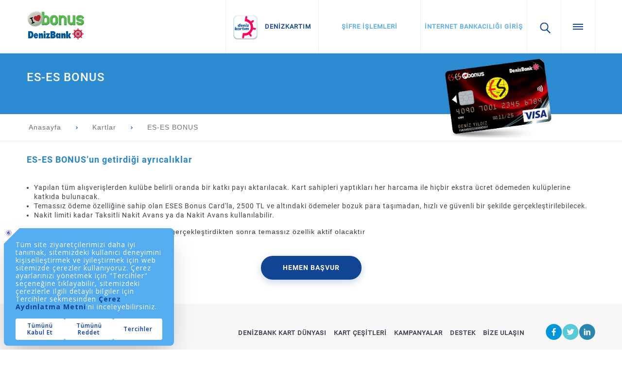

--- FILE ---
content_type: text/html
request_url: https://www.denizbonus.com/kartlar/taraftar-kartlari-eses-bonus
body_size: 11490
content:
<!DOCTYPE html>
<!--[if IE 6]><html class="ie ie6" lang="zxx"> <![endif]-->
<!--[if IE 7]><html class="ie ie7" lang="zxx"> <![endif]-->
<!--[if IE 8]><html class="ie ie8" lang="zxx"> <![endif]-->
<!--[if IE 9]><html class="ie ie9" lang="zxx"> <![endif]-->
<!--[if (gt IE 9)|!(IE)]><!--><html lang="tr" xmlns:pixel="urn:pixel"><!--<![endif]--><head>
    <META http-equiv="Content-Type" content="text/html; charset=utf-8"><script src="https://bundles.efilli.com/denizbonus.com.prod.js"></script><meta charset="utf-8">
    <title>Es Es Bonus Kart Ayrıcalıkları | Kartlar | Deniz Bonus</title>
    <link rel="shortcut icon" href="/assets/images/favicon.ico" type="image/x-icon">
    <link rel="icon" href="/assets/images/favicon.ico" type="image/x-icon">
    <meta http-equiv="X-UA-Compatible" content="IE=edge">
    <meta name="viewport" content="width=device-width, minimum-scale=1.0, maximum-scale=1.0, user-scalable=no">
    <meta name="description" content="Deniz Bonus'un ES ES  Bonus Taraftar Kartı ayrıcalıklarına ve kart hakkında detaylı bilgiye buradan ulaşabilirsiniz. Detaylar için tıklayın.">
    <meta name="viewport" content="width=device-width, initial-scale=1, maximum-scale=1, user-scalable=0">
    <meta http-equiv="X-UA-Compatible" content="IE=edge">
    <meta property="og:site_name" content="Deniz Bonus">
    <meta property="fb:app_id" content="684350061757867">
    <meta property="og:title" content="ES-ES BONUS">
    <meta property="og:type" content="article">
    <meta property="og:url" content="https://www.denizbonus.com/kartlar/taraftar-kartlari-eses-bonus/">
    <meta property="og:image" content="">
    <meta name="twitter:site" content="@DenizBonus">
    <meta name="twitter:creator" content="@DenizBonus">
    <meta name="twitter:title" content="ES-ES BONUS">
    <meta name="twitter:card" content="summary_large_image">
    <meta name="twitter:image" content="">
    <link rel="canonical" href="https://www.denizbonus.com/kartlar/taraftar-kartlari-eses-bonus"><![if !IE | (gt IE 8)]><link rel="stylesheet" href="/../assets/css/main-subpage.min.css"><![endif]><!--[if lte IE 8]><link rel="stylesheet" href="../assets/lib/bootstrap/css/bootstrap.css">
    <link rel="stylesheet" href="../assets/lib/selectric/selectric.css">
    <link rel="stylesheet" href="../assets/lib/fontawesome/style.css">
    <link rel="stylesheet" href="../assets/lib/fontawesome/ie7/ie7.css">
    <link rel="stylesheet" href="../assets/css/main-subpage-ie78.min.css"><script src="../assets/lib/ie78/html5shiv.min.js">//</script><script src="../assets/lib/ie78/jquery-1.12.4.min.js">//</script><script src="../assets/lib/ie78/jquery-ui.1.12.1min.js">//</script><script src="../assets/lib/ie78/jquery-migrate-1.2.1.min.js">//</script><script src="../assets/lib/bootstrap/js/bootstrap.min.js">//</script><script src="../assets/lib/fontawesome/ie7/ie7.js">//</script><script src="../assets/lib/selectric/jquery.selectric.js">//</script><script src="../assets/js/filter-ie78.js">//</script><script src="../assets/js/main-ie78.js">//</script><![endif]--></head>
  <body class="page">
    <div class="wrapper"><header><div class="container"><a href="/" class="logo"><img src="../assets/img/denizbank_logo.png" alt="Bonus Denizbank"></a><a href="javascript:;" class="hamburger"><div class="hamburger-content"><span></span><span></span><span></span></div></a><a href="javascript:;" class="search-button"><div class="search-icon"></div></a><a href="https://acikdenizv2.denizbank.com/" target="_blank" class="internet-sube">İNTERNET BANKACILIĞI GİRİŞ</a><a href="../sifre-islemleri" class="sifre-islemleri">ŞİFRE İŞLEMLERİ</a><a href="/denizkartim-uygulamasi" class="denizkart"><img src="../assets/img/app-logo.png" alt="DENİZKARTIM"><span>DENİZKARTIM</span></a><a href="https://www.denizbank.com/kredi-karti-basvurusu/" class="hemen-basvur">HEMEN BAŞVUR</a></div></header><div id="px-menu"><nav><div class="container">
            <div class="mobile-search-container clearfix">
              <form method="get" id="mobile-search-form" action="../arama-sonuclari"><input type="text" name="q" id="mobile-search" placeholder="Aramak istediğiniz kelimeyi giriniz..."><button type="submit" class="mobile-search-button"></button></form>
            </div><a href="../https://acikdenizv2.denizbank.com/" target="_blank" class="mobile-internet-sube">İNTERNET BANKACILIĞI GİRİŞ</a><a href="../sifre-islemleri" class="mobile-sifre-islemleri">ŞİFRE İŞLEMLERİ</a><div class="nav-box">
              <h3>KAMPANYALAR</h3>
              <div class="nav-box-menu"><a href="../bonus-kampanyalari">Bonus Kampanyaları</a><a href="../marka-isbirliklerimiz">Marka İşbirliklerimiz</a><a href="../biten-kampanyalar">Biten Kampanyalar</a></div>
            </div>
            <div class="nav-box">
              <h3>KART ÇEŞİTLERİ</h3>
              <div class="nav-box-menu"><a href="../deniz-bonus-kartlari">Denizbank Kartları</a><a href="../segment-kartlari">Segment Kartlar</a><a href="../taraftar-kartlari">Taraftar Kartları</a><a href="../ticari-kartlar">Ticari Kartlar</a><a href="../ucretsiz-kartlar">Ücretsiz Kartlar</a><a href="../ek-sanal-kartlar">Ek / Sanal Kartlar</a></div>
            </div>
            <div class="nav-box">
              <h3>ÜRÜN ÖZELLİKLERİ</h3>
              <div class="nav-box-menu"><a href="../bonus-kazanma-rehberi">Bonus Kazanma Rehberi</a><div class="nav-box-submenu"><a href="../sozune-bonus">Sözüne Bonus</a></div><a href="../pesine-taksit">Peşine Taksit</a><a href="../nakit-urunler">Nakit Ürünler</a><div class="nav-box-submenu"><a href="../taksitli-nakit-avans">Taksitli Nakit</a><a href="../nakit-avans">Nakit Avans</a></div><a href="../kart-sigortalari">Kart Sigortaları</a><div class="nav-box-submenu"><a href="../kart-sigortalari-detay">Kart Borcum Güvende Hayat Sigortası</a></div><a href="../internette-alisveris">İnternette Alışveriş</a><a href="../otomatik-odemeler">Otomatik Ödemeler</a></div>
            </div>
            <div class="nav-box">
              <h3>DESTEK</h3>
              <div class="nav-box-menu"><a href="../faiz-ve-ucretler">Faiz ve Ücretler</a><a href="../sikca-sorulan-sorular">Sıkça Sorulan Sorular</a><a href="../yasal-bilgiler-sozlesmeler">Yasal Bilgiler / Sözleşmeler</a><a href="../basvuru-odeme-noktalari">Başvuru / Ödeme Noktaları</a><a href="../guvenlik">Güvenlik</a><a href="../kredi-karti-kullanim-kilavuzu">Kredi Kartı Kullanım Kılavuzu</a></div>
            </div>
          </div></nav></div>
      <div id="px-search">
        <div class="search-area">
          <div class="search-container">
            <form method="get" id="search-form" action="../arama-sonuclari"><input type="text" name="q" id="search" placeholder="Lütfen aramak istediğiniz kelimeyi giriniz..."><button type="submit" class="search"></button></form>
          </div>
        </div>
        <div class="search-content">
          <div class="search-container"></div>
        </div>
      </div><section id="px-subpage"><div class="subpage-promo card-detail-promo">
          <div class="container">
            <h1>ES-ES BONUS</h1>
            <p>
            </p><img src="../assets/img/cards/eses_bonus_altsayfa.png" class="card-detail-photo"></div>
        </div>
        <div class="subpage-breadcrumb">
          <div class="container">
            <ul class="clearfix">
              <li><a href="..//">Anasayfa</a></li>
              <li><a href="../deniz-bonus-kartlari">Kartlar</a></li>
              <li><a href="javascript:;">ES-ES BONUS</a></li>
            </ul>
          </div>
        </div>
        <div class="subpage-main">
          <div class="card-detail">
            <div class="container"><h4>ES-ES BONUS’un getirdiği ayrıcalıklar</h4>

<ul>
	<li>Yapılan tüm alışverişlerden kulübe belirli oranda bir katkı payı aktarılacak. Kart sahipleri yaptıkları her harcama ile hiçbir ekstra ücret ödemeden kulüplerine katkıda bulunacak.</li>
	<li>Temassız ödeme özelliğine sahip olan ESES Bonus Card'la, 2500 TL ve altındaki ödemeler bozuk para taşımadan, hızlı ve güvenli bir şekilde gerçekleştirilebilecek.</li>
	<li>Nakit limiti kadar Taksitli Nakit Avans ya da Nakit Avans kullanılabilir.</li>
</ul>

<p>* Kartınızla ilk işleminizi şifrenizi girerek gerçekleştirdikten sonra&nbsp;temassız&nbsp;özellik aktif olacaktır</p>
<div class="card-detail-apply-button"><a href="https://www.denizbank.com/kredi-karti-basvurusu?ref=bonussite&amp;refid=denizbonus.com" class="sub-card-apply" target="_blank">HEMEN BAŞVUR</a></div>
            </div>
          </div>
        </div></section><footer><div class="footer-top">
          <div class="container">
            <div class="ft-top-left"></div>
            <div class="ft-top-center">
              <ul class="ft-menu">
                <li><a href="../deniz-bonus-dunyasi">DENİZBANK KART DÜNYASI</a></li>
                <li><a href="../deniz-bonus-kartlari">KART ÇEŞİTLERİ</a></li>
                <li><a href="../bonus-kampanyalari">KAMPANYALAR</a></li>
                <li><a href="../faiz-ve-ucretler">DESTEK</a></li>
                <li><a href="../bize-ulasin">BİZE ULAŞIN</a></li>
              </ul>
            </div>
            <div class="ft-top-right"><a href="https://www.facebook.com/DenizBank" target="_blank" class="fb"></a><a href="https://twitter.com/denizbank" target="_blank" class="tw"></a><a href="https://www.linkedin.com/company/denizbank" target="_blank" class="ln"></a></div>
          </div>
        </div>
        <div class="footer-bottom">
          <div class="container">
            <div class="ft-bottom-left">Copyright © 2021 DenizBank A.Ş.</div>
            <div class="ft-bottom-right">
              <ul class="ft-links">
                <li><a href="../cerez-metni">Çerez Metni</a></li>
                <li><a href="../kurumsal">Kurumsal</a></li>
                <li><a href="../gizlilik-politikasi">Gizlilik Politikası</a></li>
                <li><a href="../kisisel-verilerin-korunmasi">Kişisel Verilerin Korunması</a></li>
              </ul>
            </div>
          </div>
        </div></footer></div>
    <div class="c-popup">
      <div class="c-popup__close">
        <svg width="20" height="20" viewBox="0 0 39 39" fill="none" xmlns="http://www.w3.org/2000/svg">
          <path d="M6.54517 32.4548L32.455 6.54498" stroke="#848A9E" stroke-width="4.08537" stroke-linecap="round" stroke-linejoin="round" />
          <path d="M32.4553 32.4548L6.54546 6.54498" stroke="#848A9E" stroke-width="4.08537" stroke-linecap="round" stroke-linejoin="round" />
        </svg>
      </div>
      <div class="c-popup__content">
        <div class="c-popup__logo"><img src="../assets/images/popup-logo.png" alt="Logo"></div>
        <div class="c-popup__info">
          <h3 class="c-popup__title">DenizKartım ile kazanmaya başlayın!</h3>
          <p>Size özel indirim, kampanya ve sürprizlerden haberdar olun.</p>
        </div>
      </div><a class="c-popup__button" href="https://jgud.tr.adj.st?adj_t=1poo4imj"><span>Uygulamaya Git</span></a></div><script src="../assets/js/allLibs.min.js">//</script><script src="../assets/js/filter.js">//</script><script src="../assets/js/social-share.js">//</script><script src="../assets/js/main.js">//</script></body>
</html>

--- FILE ---
content_type: text/css
request_url: https://www.denizbonus.com/assets/css/main-subpage.min.css
body_size: 357395
content:
@charset "UTF-8";/*! normalize.css v3.0.3 | MIT License | github.com/necolas/normalize.css */.slick-slider,html{-webkit-tap-highlight-color:transparent}.invisible,.slick-loading .slick-slide,.slick-loading .slick-track{visibility:hidden}.slick-dots li button:before,.slick-next:before,.slick-prev:before{font-family:slick;-webkit-font-smoothing:antialiased;-moz-osx-font-smoothing:grayscale}.dl-horizontal dd:after,.slick-track:after{clear:both}.chosen-container-multi .chosen-choices li.search-choice span,pre{word-wrap:break-word}.form-control-feedback,.slick-slide.dragging img,a.btn.disabled,fieldset[disabled] a.btn{pointer-events:none}.fa,.glyphicon,.mobile-search-button,.slick-dots li button:before{-moz-osx-font-smoothing:grayscale}.ps-container{-ms-touch-action:auto;touch-action:auto;overflow:hidden!important;-ms-overflow-style:none}@supports (-ms-overflow-style:none){.ps-container{overflow:auto!important}}@media screen and (-ms-high-contrast:active),(-ms-high-contrast:none){.ps-container{overflow:auto!important}}.ps-container.ps-active-x>.ps-scrollbar-x-rail,.ps-container.ps-active-y>.ps-scrollbar-y-rail{display:block;background-color:transparent}.ps-container.ps-in-scrolling.ps-x>.ps-scrollbar-x-rail{background-color:#eee;opacity:.9}.ps-container.ps-in-scrolling.ps-x>.ps-scrollbar-x-rail>.ps-scrollbar-x{background-color:#999;height:11px}.ps-container.ps-in-scrolling.ps-y>.ps-scrollbar-y-rail{background-color:#eee;opacity:.9}.ps-container.ps-in-scrolling.ps-y>.ps-scrollbar-y-rail>.ps-scrollbar-y{background-color:#999;width:11px}.ps-container>.ps-scrollbar-x-rail{display:none;position:absolute;opacity:0;-webkit-transition:background-color .2s linear,opacity .2s linear;-o-transition:background-color .2s linear,opacity .2s linear;-moz-transition:background-color .2s linear,opacity .2s linear;transition:background-color .2s linear,opacity .2s linear;bottom:0;height:15px}.ps-container>.ps-scrollbar-x-rail>.ps-scrollbar-x{position:absolute;background-color:#aaa;-webkit-border-radius:6px;-moz-border-radius:6px;border-radius:6px;-webkit-transition:background-color .2s linear,height .2s linear,width .2s ease-in-out,-webkit-border-radius .2s ease-in-out;-o-transition:background-color .2s linear,height .2s linear,width .2s ease-in-out,border-radius .2s ease-in-out;-moz-transition:background-color .2s linear,height .2s linear,width .2s ease-in-out,border-radius .2s ease-in-out,-moz-border-radius .2s ease-in-out;transition:background-color .2s linear,height .2s linear,width .2s ease-in-out,border-radius .2s ease-in-out;transition:background-color .2s linear,height .2s linear,width .2s ease-in-out,border-radius .2s ease-in-out,-webkit-border-radius .2s ease-in-out,-moz-border-radius .2s ease-in-out;bottom:2px;height:6px}.ps-container>.ps-scrollbar-x-rail:active>.ps-scrollbar-x,.ps-container>.ps-scrollbar-x-rail:hover>.ps-scrollbar-x{height:11px}.ps-container>.ps-scrollbar-y-rail{display:none;position:absolute;opacity:0;-webkit-transition:background-color .2s linear,opacity .2s linear;-o-transition:background-color .2s linear,opacity .2s linear;-moz-transition:background-color .2s linear,opacity .2s linear;transition:background-color .2s linear,opacity .2s linear;right:0;width:15px}.ps-container>.ps-scrollbar-y-rail>.ps-scrollbar-y{position:absolute;background-color:#aaa;-webkit-border-radius:6px;-moz-border-radius:6px;border-radius:6px;-webkit-transition:background-color .2s linear,height .2s linear,width .2s ease-in-out,-webkit-border-radius .2s ease-in-out;-o-transition:background-color .2s linear,height .2s linear,width .2s ease-in-out,border-radius .2s ease-in-out;-moz-transition:background-color .2s linear,height .2s linear,width .2s ease-in-out,border-radius .2s ease-in-out,-moz-border-radius .2s ease-in-out;transition:background-color .2s linear,height .2s linear,width .2s ease-in-out,border-radius .2s ease-in-out;transition:background-color .2s linear,height .2s linear,width .2s ease-in-out,border-radius .2s ease-in-out,-webkit-border-radius .2s ease-in-out,-moz-border-radius .2s ease-in-out;right:2px;width:6px}.slick-list,.slick-slider,.slick-track{position:relative;display:block}.ps-container>.ps-scrollbar-y-rail:active>.ps-scrollbar-y,.ps-container>.ps-scrollbar-y-rail:hover>.ps-scrollbar-y{width:11px}.ps-container:hover.ps-in-scrolling.ps-x>.ps-scrollbar-x-rail{background-color:#eee;opacity:.9}.ps-container:hover.ps-in-scrolling.ps-x>.ps-scrollbar-x-rail>.ps-scrollbar-x{background-color:#999;height:11px}.ps-container:hover.ps-in-scrolling.ps-y>.ps-scrollbar-y-rail{background-color:#eee;opacity:.9}.ps-container:hover.ps-in-scrolling.ps-y>.ps-scrollbar-y-rail>.ps-scrollbar-y{background-color:#999;width:11px}.ps-container:hover>.ps-scrollbar-x-rail,.ps-container:hover>.ps-scrollbar-y-rail{opacity:.6}.ps-container:hover>.ps-scrollbar-x-rail:hover{background-color:#eee;opacity:.9}.ps-container:hover>.ps-scrollbar-x-rail:hover>.ps-scrollbar-x{background-color:#999}.ps-container:hover>.ps-scrollbar-y-rail:hover{background-color:#eee;opacity:.9}.ps-container:hover>.ps-scrollbar-y-rail:hover>.ps-scrollbar-y{background-color:#999}.slick-slider{box-sizing:border-box;-webkit-user-select:none;-moz-user-select:none;-ms-user-select:none;user-select:none;-webkit-touch-callout:none;-khtml-user-select:none;-ms-touch-action:pan-y;touch-action:pan-y}*,.chosen-container *,:after,:before{-webkit-box-sizing:border-box;-moz-box-sizing:border-box}.slick-list{overflow:hidden;margin:0;padding:0}.slick-list:focus{outline:0}.slick-list.dragging{cursor:pointer;cursor:hand}.slick-slider .slick-list,.slick-slider .slick-track{-webkit-transform:translate3d(0,0,0);-moz-transform:translate3d(0,0,0);-ms-transform:translate3d(0,0,0);-o-transform:translate3d(0,0,0);transform:translate3d(0,0,0)}.slick-track{top:0;left:0}.slick-track:after,.slick-track:before{display:table;content:''}.slick-slide{display:none;float:left;height:100%;min-height:1px}[dir=rtl] .slick-slide{float:right}.slick-slide img{display:block}.slick-slide.slick-loading img{display:none}.slick-initialized .slick-slide{display:block}.slick-vertical .slick-slide{display:block;height:auto;border:1px solid transparent}.slick-arrow.slick-hidden{display:none}.slick-dots,.slick-next,.slick-prev{position:absolute;display:block;padding:0}.slick-loading .slick-list{background:url(../lib/slick/ajax-loader.gif) center center no-repeat #fff}@font-face{font-family:slick;font-weight:400;font-style:normal;src:url(../lib/slick/fonts/slick.eot);src:url(../lib/slick/fonts/slick.eot?#iefix) format('embedded-opentype'),url(../lib/slick/fonts/slick.woff) format('woff'),url(../lib/slick/fonts/slick.ttf) format('truetype'),url(../lib/slick/fonts/slick.svg#slick) format('svg')}.slick-next,.slick-prev{font-size:0;line-height:0;top:50%;width:20px;height:20px;-webkit-transform:translate(0,-50%);-ms-transform:translate(0,-50%);transform:translate(0,-50%);cursor:pointer;color:transparent;border:none;outline:0;background:0 0}.slick-next:focus,.slick-next:hover,.slick-prev:focus,.slick-prev:hover{color:transparent;outline:0;background:0 0}.slick-next:focus:before,.slick-next:hover:before,.slick-prev:focus:before,.slick-prev:hover:before{opacity:1}.slick-next.slick-disabled:before,.slick-prev.slick-disabled:before{opacity:.25}.slick-next:before,.slick-prev:before{font-size:20px;line-height:1;opacity:.75;color:#fff}.slick-prev{left:-25px}[dir=rtl] .slick-prev{right:-25px;left:auto}.slick-prev:before{content:'←'}.slick-next:before,[dir=rtl] .slick-prev:before{content:'→'}.slick-next{right:-25px}[dir=rtl] .slick-next{right:auto;left:-25px}[dir=rtl] .slick-next:before{content:'←'}.slick-dotted.slick-slider{margin-bottom:30px}.slick-dots{bottom:-25px;width:100%;margin:0;list-style:none;text-align:center}.slick-dots li{position:relative;display:inline-block;width:20px;height:20px;margin:0 5px;padding:0;cursor:pointer}.slick-dots li button{font-size:0;line-height:0;display:block;width:20px;height:20px;padding:5px;cursor:pointer;color:transparent;border:0;outline:0;background:0 0}.slick-dots li button:focus,.slick-dots li button:hover{outline:0}.slick-dots li button:focus:before,.slick-dots li button:hover:before{opacity:1}.slick-dots li button:before{font-size:6px;line-height:20px;position:absolute;top:0;left:0;width:20px;height:20px;content:'•';text-align:center;opacity:.25;color:#000}.slick-dots li.slick-active button:before{opacity:.75;color:#000}/*!
Chosen, a Select Box Enhancer for jQuery and Prototype
by Patrick Filler for Harvest, http://getharvest.com

Version 1.6.2
Full source at https://github.com/harvesthq/chosen
Copyright (c) 2011-2016 Harvest http://getharvest.com

MIT License, https://github.com/harvesthq/chosen/blob/master/LICENSE.md
This file is generated by `grunt build`, do not edit it by hand.
*/.chosen-container{position:relative;display:inline-block;vertical-align:middle;font-size:13px;-webkit-user-select:none;-moz-user-select:none;user-select:none}.chosen-container *{box-sizing:border-box}.chosen-container .chosen-drop{position:absolute;top:100%;left:-9999px;z-index:1010;width:100%;border:1px solid #aaa;border-top:0;background:#fff;box-shadow:0 4px 5px rgba(0,0,0,.15)}.chosen-container.chosen-with-drop .chosen-drop{left:0}.chosen-container a{cursor:pointer}.chosen-container .chosen-single .group-name,.chosen-container .search-choice .group-name{margin-right:4px;overflow:hidden;white-space:nowrap;text-overflow:ellipsis;font-weight:400;color:#999}.chosen-container .chosen-single .group-name:after,.chosen-container .search-choice .group-name:after{content:":";padding-left:2px;vertical-align:top}.btn,.btn-group,.btn-group-vertical,.caret,.checkbox-inline,.radio-inline,img{vertical-align:middle}.chosen-container-single .chosen-single{position:relative;display:block;overflow:hidden;padding:0 0 0 8px;height:25px;border:1px solid #aaa;border-radius:5px;background-color:#fff;background:-webkit-gradient(linear,50% 0,50% 100%,color-stop(20%,#fff),color-stop(50%,#f6f6f6),color-stop(52%,#eee),color-stop(100%,#f4f4f4));background:-webkit-linear-gradient(#fff 20%,#f6f6f6 50%,#eee 52%,#f4f4f4 100%);background:-moz-linear-gradient(#fff 20%,#f6f6f6 50%,#eee 52%,#f4f4f4 100%);background:-o-linear-gradient(#fff 20%,#f6f6f6 50%,#eee 52%,#f4f4f4 100%);background:linear-gradient(#fff 20%,#f6f6f6 50%,#eee 52%,#f4f4f4 100%);background-clip:padding-box;box-shadow:0 0 3px #fff inset,0 1px 1px rgba(0,0,0,.1);color:#444;text-decoration:none;white-space:nowrap;line-height:24px}.chosen-container-single .chosen-default{color:#999}.chosen-container-single .chosen-single span{display:block;overflow:hidden;text-overflow:ellipsis;white-space:nowrap}.chosen-container-single .chosen-single-with-deselect span{margin-right:38px}.chosen-container-single .chosen-single abbr{position:absolute;top:6px;right:26px;display:block;width:12px;height:12px;background:url(../lib/chosen/chosen-sprite.png) -42px 1px no-repeat;font-size:1px}.chosen-container-single .chosen-single abbr:hover,.chosen-container-single.chosen-disabled .chosen-single abbr:hover{background-position:-42px -10px}.chosen-container-single .chosen-single div{position:absolute;top:0;right:0;display:block;width:18px;height:100%}.chosen-container-single .chosen-single div b{display:block;width:100%;height:100%;background:url(../lib/chosen/chosen-sprite.png) 0 2px no-repeat}.chosen-container-single .chosen-search{position:relative;z-index:1010;margin:0;padding:3px 4px;white-space:nowrap}.chosen-container-single .chosen-search input[type=text]{margin:1px 0;padding:4px 20px 4px 5px;width:100%;height:auto;outline:0;border:1px solid #aaa;background:url(../lib/chosen/chosen-sprite.png) 100% -20px no-repeat;font-size:1em;font-family:sans-serif;line-height:normal;border-radius:0}.chosen-container-single .chosen-drop{margin-top:-1px;border-radius:0 0 4px 4px;background-clip:padding-box}.chosen-container-single.chosen-container-single-nosearch .chosen-search{position:absolute;left:-9999px}.chosen-container .chosen-results{color:#444;position:relative;overflow-x:hidden;overflow-y:auto;margin:0 4px 4px 0;padding:0 0 0 4px;max-height:240px;-webkit-overflow-scrolling:touch}.navbar-fixed-bottom .navbar-collapse,.navbar-fixed-top .navbar-collapse,.pre-scrollable{max-height:340px}.chosen-container .chosen-results li{display:none;margin:0;padding:5px 6px;list-style:none;line-height:15px;word-wrap:break-word;-webkit-touch-callout:none}.chosen-container .chosen-results li.active-result{display:list-item;cursor:pointer}.chosen-container .chosen-results li.disabled-result{display:list-item;color:#ccc;cursor:default}.chosen-container .chosen-results li.highlighted{background-color:#2C8AD1;color:#fff}.chosen-container .chosen-results li.no-results{color:#777;display:list-item;background:#f4f4f4}.chosen-container .chosen-results li.group-result{display:list-item;font-weight:700;cursor:default}.chosen-container .chosen-results li.group-option{padding-left:15px}.chosen-container .chosen-results li em{font-style:normal;text-decoration:underline}.chosen-container-multi .chosen-choices{position:relative;overflow:hidden;margin:0;padding:0 5px;width:100%;height:auto;border:1px solid #aaa;background-color:#fff;background-image:-webkit-gradient(linear,50% 0,50% 100%,color-stop(1%,#eee),color-stop(15%,#fff));background-image:-webkit-linear-gradient(#eee 1%,#fff 15%);background-image:-moz-linear-gradient(#eee 1%,#fff 15%);background-image:-o-linear-gradient(#eee 1%,#fff 15%);background-image:linear-gradient(#eee 1%,#fff 15%);cursor:text}.chosen-container-multi .chosen-choices li{float:left;list-style:none}.chosen-container-multi .chosen-choices li.search-field{margin:0;padding:0;white-space:nowrap}.chosen-container-multi .chosen-choices li.search-field input[type=text]{margin:1px 0;padding:0;height:25px;outline:0;border:0!important;background:0 0!important;box-shadow:none;color:#999;font-size:100%;font-family:sans-serif;line-height:normal;border-radius:0}.chosen-container-multi .chosen-choices li.search-choice{position:relative;margin:3px 5px 3px 0;padding:3px 20px 3px 5px;border:1px solid #aaa;max-width:100%;border-radius:3px;background-color:#eee;background-image:-webkit-gradient(linear,50% 0,50% 100%,color-stop(20%,#f4f4f4),color-stop(50%,#f0f0f0),color-stop(52%,#e8e8e8),color-stop(100%,#eee));background-image:-webkit-linear-gradient(#f4f4f4 20%,#f0f0f0 50%,#e8e8e8 52%,#eee 100%);background-image:-moz-linear-gradient(#f4f4f4 20%,#f0f0f0 50%,#e8e8e8 52%,#eee 100%);background-image:-o-linear-gradient(#f4f4f4 20%,#f0f0f0 50%,#e8e8e8 52%,#eee 100%);background-image:linear-gradient(#f4f4f4 20%,#f0f0f0 50%,#e8e8e8 52%,#eee 100%);background-size:100% 19px;background-repeat:repeat-x;background-clip:padding-box;box-shadow:0 0 2px #fff inset,0 1px 0 rgba(0,0,0,.05);color:#333;line-height:13px;cursor:default}.chosen-container-multi .chosen-choices li.search-choice .search-choice-close{position:absolute;top:4px;right:3px;display:block;width:12px;height:12px;background:url(../lib/chosen/chosen-sprite.png) -42px 1px no-repeat;font-size:1px}.chosen-container-multi .chosen-choices li.search-choice .search-choice-close:hover{background-position:-42px -10px}.chosen-container-multi .chosen-choices li.search-choice-disabled{padding-right:5px;border:1px solid #ccc;background-color:#e4e4e4;background-image:-webkit-gradient(linear,50% 0,50% 100%,color-stop(20%,#f4f4f4),color-stop(50%,#f0f0f0),color-stop(52%,#e8e8e8),color-stop(100%,#eee));background-image:-webkit-linear-gradient(#f4f4f4 20%,#f0f0f0 50%,#e8e8e8 52%,#eee 100%);background-image:-moz-linear-gradient(#f4f4f4 20%,#f0f0f0 50%,#e8e8e8 52%,#eee 100%);background-image:-o-linear-gradient(#f4f4f4 20%,#f0f0f0 50%,#e8e8e8 52%,#eee 100%);background-image:linear-gradient(#f4f4f4 20%,#f0f0f0 50%,#e8e8e8 52%,#eee 100%);color:#666}.chosen-container-multi .chosen-choices li.search-choice-focus{background:#d4d4d4}.chosen-container-multi .chosen-choices li.search-choice-focus .search-choice-close{background-position:-42px -10px}.chosen-container-multi .chosen-results{margin:0;padding:0}.chosen-container-multi .chosen-drop .result-selected{display:list-item;color:#ccc;cursor:default}.chosen-container-active .chosen-single{border:1px solid #5897fb;box-shadow:0 0 5px rgba(0,0,0,.3)}.chosen-container-active.chosen-with-drop .chosen-single{border:1px solid #aaa;-moz-border-radius-bottomright:0;border-bottom-right-radius:0;-moz-border-radius-bottomleft:0;border-bottom-left-radius:0;background-image:-webkit-gradient(linear,50% 0,50% 100%,color-stop(20%,#eee),color-stop(80%,#fff));background-image:-webkit-linear-gradient(#eee 20%,#fff 80%);background-image:-moz-linear-gradient(#eee 20%,#fff 80%);background-image:-o-linear-gradient(#eee 20%,#fff 80%);background-image:linear-gradient(#eee 20%,#fff 80%);box-shadow:0 1px 0 #fff inset}.chosen-container-active.chosen-with-drop .chosen-single div{border-left:none;background:0 0}.chosen-container-active.chosen-with-drop .chosen-single div b{background-position:-18px 2px}.chosen-container-active .chosen-choices{border:1px solid #5897fb;box-shadow:0 0 5px rgba(0,0,0,.3)}.chosen-container-active .chosen-choices li.search-field input[type=text]{color:#222!important}.chosen-disabled{opacity:.5!important;cursor:default}.chosen-disabled .chosen-choices .search-choice .search-choice-close,.chosen-disabled .chosen-single{cursor:default}.chosen-rtl{text-align:right}.chosen-rtl .chosen-single{overflow:visible;padding:0 8px 0 0}.chosen-rtl .chosen-single span{margin-right:0;margin-left:26px;direction:rtl}.chosen-rtl .chosen-single-with-deselect span{margin-left:38px}.chosen-rtl .chosen-single div{right:auto;left:3px}.chosen-rtl .chosen-single abbr{right:auto;left:26px}.chosen-rtl .chosen-choices li{float:right}.chosen-rtl .chosen-choices li.search-field input[type=text]{direction:rtl}.chosen-rtl .chosen-choices li.search-choice{margin:3px 5px 3px 0;padding:3px 5px 3px 19px}.chosen-rtl .chosen-choices li.search-choice .search-choice-close{right:auto;left:4px}.chosen-rtl .chosen-drop,.chosen-rtl.chosen-container-single-nosearch .chosen-search{left:9999px}.chosen-rtl.chosen-container-single .chosen-results{margin:0 0 4px 4px;padding:0 4px 0 0}.chosen-rtl .chosen-results li.group-option{padding-right:15px;padding-left:0}.chosen-rtl.chosen-container-active.chosen-with-drop .chosen-single div{border-right:none}.chosen-rtl .chosen-search input[type=text]{padding:4px 5px 4px 20px;background:url(../lib/chosen/chosen-sprite.png) -30px -20px no-repeat;direction:rtl}.chosen-rtl.chosen-container-single .chosen-single div b{background-position:6px 2px}.chosen-rtl.chosen-container-single.chosen-with-drop .chosen-single div b{background-position:-12px 2px}@media only screen and (-webkit-min-device-pixel-ratio:1.5),only screen and (min-resolution:144dpi),only screen and (min-resolution:1.5dppx){.chosen-container .chosen-results-scroll-down span,.chosen-container .chosen-results-scroll-up span,.chosen-container-multi .chosen-choices .search-choice .search-choice-close,.chosen-container-single .chosen-search input[type=text],.chosen-container-single .chosen-single abbr,.chosen-container-single .chosen-single div b,.chosen-rtl .chosen-search input[type=text]{background-image:url(../lib/chosen/chosen-sprite@2x.png)!important;background-size:52px 37px!important;background-repeat:no-repeat!important}}html{-ms-text-size-adjust:100%;-webkit-text-size-adjust:100%}article,aside,details,figcaption,figure,footer,header,hgroup,main,menu,nav,section,summary{display:block}audio,canvas,progress,video{display:inline-block;vertical-align:baseline}audio:not([controls]){display:none;height:0}[hidden],template{display:none}a{background-color:transparent}b,optgroup,strong{font-weight:700}dfn{font-style:italic}mark{background:#ff0;color:#000}sub,sup{font-size:75%;line-height:0;position:relative;vertical-align:baseline}sup{top:-.5em}sub{bottom:-.25em}img{border:0}svg:not(:root){overflow:hidden}hr{box-sizing:content-box;height:0}pre,textarea{overflow:auto}code,kbd,pre,samp{font-size:1em}button,input,optgroup,select,textarea{color:inherit;font:inherit;margin:0}button{overflow:visible}button,select{text-transform:none}button,html input[type=button],input[type=reset],input[type=submit]{-webkit-appearance:button;cursor:pointer}button[disabled],html input[disabled]{cursor:default}button::-moz-focus-inner,input::-moz-focus-inner{border:0;padding:0}input[type=checkbox],input[type=radio]{box-sizing:border-box;padding:0}input[type=number]::-webkit-inner-spin-button,input[type=number]::-webkit-outer-spin-button{height:auto}input[type=search]::-webkit-search-cancel-button,input[type=search]::-webkit-search-decoration{-webkit-appearance:none}table{border-collapse:collapse;border-spacing:0}td,th{padding:0}/*! Source: https://github.com/h5bp/html5-boilerplate/blob/master/src/css/main.css */@media print{blockquote,img,pre,tr{page-break-inside:avoid}*,:after,:before{background:0 0!important;color:#000!important;box-shadow:none!important;text-shadow:none!important}a,a:visited{text-decoration:underline}a[href]:after{content:" (" attr(href) ")"}abbr[title]:after{content:" (" attr(title) ")"}a[href^="#"]:after,a[href^="javascript:"]:after{content:""}blockquote,pre{border:1px solid #999}thead{display:table-header-group}img{max-width:100%!important}h2,h3,p{orphans:3;widows:3}h2,h3{page-break-after:avoid}.navbar{display:none}.btn>.caret,.dropup>.btn>.caret{border-top-color:#000!important}.label{border:1px solid #000}.table{border-collapse:collapse!important}.table td,.table th{background-color:#fff!important}.table-bordered td,.table-bordered th{border:1px solid #ddd!important}}.btn,.btn-danger.active,.btn-danger:active,.btn-default.active,.btn-default:active,.btn-info.active,.btn-info:active,.btn-primary.active,.btn-primary:active,.btn-warning.active,.btn-warning:active,.btn.active,.btn:active,.dropdown-menu>.disabled>a:focus,.dropdown-menu>.disabled>a:hover,.form-control,.navbar-toggle,.open>.btn-danger.dropdown-toggle,.open>.btn-default.dropdown-toggle,.open>.btn-info.dropdown-toggle,.open>.btn-primary.dropdown-toggle,.open>.btn-warning.dropdown-toggle{background-image:none}.img-thumbnail,body{background-color:#fff}@font-face{font-family:'Glyphicons Halflings';src:url(../fonts/bootstrap/glyphicons-halflings-regular.eot);src:url(../fonts/bootstrap/glyphicons-halflings-regular.eot?#iefix) format("embedded-opentype"),url(../fonts/bootstrap/glyphicons-halflings-regular.woff2) format("woff2"),url(../fonts/bootstrap/glyphicons-halflings-regular.woff) format("woff"),url(../fonts/bootstrap/glyphicons-halflings-regular.ttf) format("truetype"),url(../fonts/bootstrap/glyphicons-halflings-regular.svg#glyphicons_halflingsregular) format("svg")}.glyphicon{position:relative;top:1px;display:inline-block;font-family:'Glyphicons Halflings';font-style:normal;font-weight:400;line-height:1;-webkit-font-smoothing:antialiased}.glyphicon-asterisk:before{content:"\002a"}.glyphicon-plus:before{content:"\002b"}.glyphicon-eur:before,.glyphicon-euro:before{content:"\20ac"}.glyphicon-minus:before{content:"\2212"}.glyphicon-cloud:before{content:"\2601"}.glyphicon-envelope:before{content:"\2709"}.glyphicon-pencil:before{content:"\270f"}.glyphicon-glass:before{content:"\e001"}.glyphicon-music:before{content:"\e002"}.glyphicon-search:before{content:"\e003"}.glyphicon-heart:before{content:"\e005"}.glyphicon-star:before{content:"\e006"}.glyphicon-star-empty:before{content:"\e007"}.glyphicon-user:before{content:"\e008"}.glyphicon-film:before{content:"\e009"}.glyphicon-th-large:before{content:"\e010"}.glyphicon-th:before{content:"\e011"}.glyphicon-th-list:before{content:"\e012"}.glyphicon-ok:before{content:"\e013"}.glyphicon-remove:before{content:"\e014"}.glyphicon-zoom-in:before{content:"\e015"}.glyphicon-zoom-out:before{content:"\e016"}.glyphicon-off:before{content:"\e017"}.glyphicon-signal:before{content:"\e018"}.glyphicon-cog:before{content:"\e019"}.glyphicon-trash:before{content:"\e020"}.glyphicon-home:before{content:"\e021"}.glyphicon-file:before{content:"\e022"}.glyphicon-time:before{content:"\e023"}.glyphicon-road:before{content:"\e024"}.glyphicon-download-alt:before{content:"\e025"}.glyphicon-download:before{content:"\e026"}.glyphicon-upload:before{content:"\e027"}.glyphicon-inbox:before{content:"\e028"}.glyphicon-play-circle:before{content:"\e029"}.glyphicon-repeat:before{content:"\e030"}.glyphicon-refresh:before{content:"\e031"}.glyphicon-list-alt:before{content:"\e032"}.glyphicon-lock:before{content:"\e033"}.glyphicon-flag:before{content:"\e034"}.glyphicon-headphones:before{content:"\e035"}.glyphicon-volume-off:before{content:"\e036"}.glyphicon-volume-down:before{content:"\e037"}.glyphicon-volume-up:before{content:"\e038"}.glyphicon-qrcode:before{content:"\e039"}.glyphicon-barcode:before{content:"\e040"}.glyphicon-tag:before{content:"\e041"}.glyphicon-tags:before{content:"\e042"}.glyphicon-book:before{content:"\e043"}.glyphicon-bookmark:before{content:"\e044"}.glyphicon-print:before{content:"\e045"}.glyphicon-camera:before{content:"\e046"}.glyphicon-font:before{content:"\e047"}.glyphicon-bold:before{content:"\e048"}.glyphicon-italic:before{content:"\e049"}.glyphicon-text-height:before{content:"\e050"}.glyphicon-text-width:before{content:"\e051"}.glyphicon-align-left:before{content:"\e052"}.glyphicon-align-center:before{content:"\e053"}.glyphicon-align-right:before{content:"\e054"}.glyphicon-align-justify:before{content:"\e055"}.glyphicon-list:before{content:"\e056"}.glyphicon-indent-left:before{content:"\e057"}.glyphicon-indent-right:before{content:"\e058"}.glyphicon-facetime-video:before{content:"\e059"}.glyphicon-picture:before{content:"\e060"}.glyphicon-map-marker:before{content:"\e062"}.glyphicon-adjust:before{content:"\e063"}.glyphicon-tint:before{content:"\e064"}.glyphicon-edit:before{content:"\e065"}.glyphicon-share:before{content:"\e066"}.glyphicon-check:before{content:"\e067"}.glyphicon-move:before{content:"\e068"}.glyphicon-step-backward:before{content:"\e069"}.glyphicon-fast-backward:before{content:"\e070"}.glyphicon-backward:before{content:"\e071"}.glyphicon-play:before{content:"\e072"}.glyphicon-pause:before{content:"\e073"}.glyphicon-stop:before{content:"\e074"}.glyphicon-forward:before{content:"\e075"}.glyphicon-fast-forward:before{content:"\e076"}.glyphicon-step-forward:before{content:"\e077"}.glyphicon-eject:before{content:"\e078"}.glyphicon-chevron-left:before{content:"\e079"}.glyphicon-chevron-right:before{content:"\e080"}.glyphicon-plus-sign:before{content:"\e081"}.glyphicon-minus-sign:before{content:"\e082"}.glyphicon-remove-sign:before{content:"\e083"}.glyphicon-ok-sign:before{content:"\e084"}.glyphicon-question-sign:before{content:"\e085"}.glyphicon-info-sign:before{content:"\e086"}.glyphicon-screenshot:before{content:"\e087"}.glyphicon-remove-circle:before{content:"\e088"}.glyphicon-ok-circle:before{content:"\e089"}.glyphicon-ban-circle:before{content:"\e090"}.glyphicon-arrow-left:before{content:"\e091"}.glyphicon-arrow-right:before{content:"\e092"}.glyphicon-arrow-up:before{content:"\e093"}.glyphicon-arrow-down:before{content:"\e094"}.glyphicon-share-alt:before{content:"\e095"}.glyphicon-resize-full:before{content:"\e096"}.glyphicon-resize-small:before{content:"\e097"}.glyphicon-exclamation-sign:before{content:"\e101"}.glyphicon-gift:before{content:"\e102"}.glyphicon-leaf:before{content:"\e103"}.glyphicon-fire:before{content:"\e104"}.glyphicon-eye-open:before{content:"\e105"}.glyphicon-eye-close:before{content:"\e106"}.glyphicon-warning-sign:before{content:"\e107"}.glyphicon-plane:before{content:"\e108"}.glyphicon-calendar:before{content:"\e109"}.glyphicon-random:before{content:"\e110"}.glyphicon-comment:before{content:"\e111"}.glyphicon-magnet:before{content:"\e112"}.glyphicon-chevron-up:before{content:"\e113"}.glyphicon-chevron-down:before{content:"\e114"}.glyphicon-retweet:before{content:"\e115"}.glyphicon-shopping-cart:before{content:"\e116"}.glyphicon-folder-close:before{content:"\e117"}.glyphicon-folder-open:before{content:"\e118"}.glyphicon-resize-vertical:before{content:"\e119"}.glyphicon-resize-horizontal:before{content:"\e120"}.glyphicon-hdd:before{content:"\e121"}.glyphicon-bullhorn:before{content:"\e122"}.glyphicon-bell:before{content:"\e123"}.glyphicon-certificate:before{content:"\e124"}.glyphicon-thumbs-up:before{content:"\e125"}.glyphicon-thumbs-down:before{content:"\e126"}.glyphicon-hand-right:before{content:"\e127"}.glyphicon-hand-left:before{content:"\e128"}.glyphicon-hand-up:before{content:"\e129"}.glyphicon-hand-down:before{content:"\e130"}.glyphicon-circle-arrow-right:before{content:"\e131"}.glyphicon-circle-arrow-left:before{content:"\e132"}.glyphicon-circle-arrow-up:before{content:"\e133"}.glyphicon-circle-arrow-down:before{content:"\e134"}.glyphicon-globe:before{content:"\e135"}.glyphicon-wrench:before{content:"\e136"}.glyphicon-tasks:before{content:"\e137"}.glyphicon-filter:before{content:"\e138"}.glyphicon-briefcase:before{content:"\e139"}.glyphicon-fullscreen:before{content:"\e140"}.glyphicon-dashboard:before{content:"\e141"}.glyphicon-paperclip:before{content:"\e142"}.glyphicon-heart-empty:before{content:"\e143"}.glyphicon-link:before{content:"\e144"}.glyphicon-phone:before{content:"\e145"}.glyphicon-pushpin:before{content:"\e146"}.glyphicon-usd:before{content:"\e148"}.glyphicon-gbp:before{content:"\e149"}.glyphicon-sort:before{content:"\e150"}.glyphicon-sort-by-alphabet:before{content:"\e151"}.glyphicon-sort-by-alphabet-alt:before{content:"\e152"}.glyphicon-sort-by-order:before{content:"\e153"}.glyphicon-sort-by-order-alt:before{content:"\e154"}.glyphicon-sort-by-attributes:before{content:"\e155"}.glyphicon-sort-by-attributes-alt:before{content:"\e156"}.glyphicon-unchecked:before{content:"\e157"}.glyphicon-expand:before{content:"\e158"}.glyphicon-collapse-down:before{content:"\e159"}.glyphicon-collapse-up:before{content:"\e160"}.glyphicon-log-in:before{content:"\e161"}.glyphicon-flash:before{content:"\e162"}.glyphicon-log-out:before{content:"\e163"}.glyphicon-new-window:before{content:"\e164"}.glyphicon-record:before{content:"\e165"}.glyphicon-save:before{content:"\e166"}.glyphicon-open:before{content:"\e167"}.glyphicon-saved:before{content:"\e168"}.glyphicon-import:before{content:"\e169"}.glyphicon-export:before{content:"\e170"}.glyphicon-send:before{content:"\e171"}.glyphicon-floppy-disk:before{content:"\e172"}.glyphicon-floppy-saved:before{content:"\e173"}.glyphicon-floppy-remove:before{content:"\e174"}.glyphicon-floppy-save:before{content:"\e175"}.glyphicon-floppy-open:before{content:"\e176"}.glyphicon-credit-card:before{content:"\e177"}.glyphicon-transfer:before{content:"\e178"}.glyphicon-cutlery:before{content:"\e179"}.glyphicon-header:before{content:"\e180"}.glyphicon-compressed:before{content:"\e181"}.glyphicon-earphone:before{content:"\e182"}.glyphicon-phone-alt:before{content:"\e183"}.glyphicon-tower:before{content:"\e184"}.glyphicon-stats:before{content:"\e185"}.glyphicon-sd-video:before{content:"\e186"}.glyphicon-hd-video:before{content:"\e187"}.glyphicon-subtitles:before{content:"\e188"}.glyphicon-sound-stereo:before{content:"\e189"}.glyphicon-sound-dolby:before{content:"\e190"}.glyphicon-sound-5-1:before{content:"\e191"}.glyphicon-sound-6-1:before{content:"\e192"}.glyphicon-sound-7-1:before{content:"\e193"}.glyphicon-copyright-mark:before{content:"\e194"}.glyphicon-registration-mark:before{content:"\e195"}.glyphicon-cloud-download:before{content:"\e197"}.glyphicon-cloud-upload:before{content:"\e198"}.glyphicon-tree-conifer:before{content:"\e199"}.glyphicon-tree-deciduous:before{content:"\e200"}.glyphicon-cd:before{content:"\e201"}.glyphicon-save-file:before{content:"\e202"}.glyphicon-open-file:before{content:"\e203"}.glyphicon-level-up:before{content:"\e204"}.glyphicon-copy:before{content:"\e205"}.glyphicon-paste:before{content:"\e206"}.glyphicon-alert:before{content:"\e209"}.glyphicon-equalizer:before{content:"\e210"}.glyphicon-king:before{content:"\e211"}.glyphicon-queen:before{content:"\e212"}.glyphicon-pawn:before{content:"\e213"}.glyphicon-bishop:before{content:"\e214"}.glyphicon-knight:before{content:"\e215"}.glyphicon-baby-formula:before{content:"\e216"}.glyphicon-tent:before{content:"\26fa"}.glyphicon-blackboard:before{content:"\e218"}.glyphicon-bed:before{content:"\e219"}.glyphicon-apple:before{content:"\f8ff"}.glyphicon-erase:before{content:"\e221"}.glyphicon-hourglass:before{content:"\231b"}.glyphicon-lamp:before{content:"\e223"}.glyphicon-duplicate:before{content:"\e224"}.glyphicon-piggy-bank:before{content:"\e225"}.glyphicon-scissors:before{content:"\e226"}.glyphicon-bitcoin:before,.glyphicon-btc:before,.glyphicon-xbt:before{content:"\e227"}.glyphicon-jpy:before,.glyphicon-yen:before{content:"\00a5"}.glyphicon-rub:before,.glyphicon-ruble:before{content:"\20bd"}.glyphicon-scale:before{content:"\e230"}.glyphicon-ice-lolly:before{content:"\e231"}.glyphicon-ice-lolly-tasted:before{content:"\e232"}.glyphicon-education:before{content:"\e233"}.glyphicon-option-horizontal:before{content:"\e234"}.glyphicon-option-vertical:before{content:"\e235"}.glyphicon-menu-hamburger:before{content:"\e236"}.glyphicon-modal-window:before{content:"\e237"}.glyphicon-oil:before{content:"\e238"}.glyphicon-grain:before{content:"\e239"}.glyphicon-sunglasses:before{content:"\e240"}.glyphicon-text-size:before{content:"\e241"}.glyphicon-text-color:before{content:"\e242"}.glyphicon-text-background:before{content:"\e243"}.glyphicon-object-align-top:before{content:"\e244"}.glyphicon-object-align-bottom:before{content:"\e245"}.glyphicon-object-align-horizontal:before{content:"\e246"}.glyphicon-object-align-left:before{content:"\e247"}.glyphicon-object-align-vertical:before{content:"\e248"}.glyphicon-object-align-right:before{content:"\e249"}.glyphicon-triangle-right:before{content:"\e250"}.glyphicon-triangle-left:before{content:"\e251"}.glyphicon-triangle-bottom:before{content:"\e252"}.glyphicon-triangle-top:before{content:"\e253"}.glyphicon-console:before{content:"\e254"}.glyphicon-superscript:before{content:"\e255"}.glyphicon-subscript:before{content:"\e256"}.glyphicon-menu-left:before{content:"\e257"}.glyphicon-menu-right:before{content:"\e258"}.glyphicon-menu-down:before{content:"\e259"}.glyphicon-menu-up:before{content:"\e260"}*,:after,:before{box-sizing:border-box}body{font-family:"Helvetica Neue",Helvetica,Arial,sans-serif;font-size:14px;line-height:1.42857;color:#333}button,input,select,textarea{font-family:inherit;font-size:inherit;line-height:inherit}a{text-decoration:none}a:focus{outline-offset:-2px}figure{margin:0}.img-responsive{display:block;max-width:100%;height:auto}.img-rounded{border-radius:6px}.img-thumbnail{padding:4px;line-height:1.42857;border:1px solid #ddd;border-radius:4px;-webkit-transition:all .2s ease-in-out;-o-transition:all .2s ease-in-out;transition:all .2s ease-in-out;display:inline-block;max-width:100%;height:auto}.img-circle{border-radius:50%}hr{margin-top:20px;margin-bottom:20px;border:0;border-top:1px solid #eee}[role=button]{cursor:pointer}.h1,.h2,.h3,.h4,.h5,.h6,h1,h2,h3,h4,h5,h6{font-family:inherit;font-weight:500;line-height:1.1;color:inherit}.h1 .small,.h1 small,.h2 .small,.h2 small,.h3 .small,.h3 small,.h4 .small,.h4 small,.h5 .small,.h5 small,.h6 .small,.h6 small,h1 .small,h1 small,h2 .small,h2 small,h3 .small,h3 small,h4 .small,h4 small,h5 .small,h5 small,h6 .small,h6 small{font-weight:400;line-height:1;color:#777}.h1,.h2,.h3,h1,h2,h3{margin-top:20px;margin-bottom:10px}.h1 .small,.h1 small,.h2 .small,.h2 small,.h3 .small,.h3 small,h1 .small,h1 small,h2 .small,h2 small,h3 .small,h3 small{font-size:65%}.h4,.h5,.h6,h4,h5,h6{margin-top:10px;margin-bottom:10px}.h4 .small,.h4 small,.h5 .small,.h5 small,.h6 .small,.h6 small,h4 .small,h4 small,h5 .small,h5 small,h6 .small,h6 small{font-size:75%}.h1,h1{font-size:36px}.h2,h2{font-size:30px}.h3,h3{font-size:24px}.h4,h4{font-size:18px}.h5,h5{font-size:14px}.h6,h6{font-size:12px}.lead{margin-bottom:20px;font-size:16px;font-weight:300;line-height:1.4}dt,kbd kbd,label{font-weight:700}@media (min-width:768px){.lead{font-size:21px}}.small,small{font-size:85%}.mark,mark{background-color:#fcf8e3;padding:.2em}.list-inline,.list-unstyled{padding-left:0;list-style:none}.text-left{text-align:left}.text-right{text-align:right}.text-center{text-align:center}.text-justify{text-align:justify}.text-nowrap{white-space:nowrap}.text-lowercase{text-transform:lowercase}.initialism,.text-uppercase{text-transform:uppercase}.text-capitalize{text-transform:capitalize}.text-muted{color:#777}.text-primary{color:#337ab7}a.text-primary:focus,a.text-primary:hover{color:#286090}.text-success{color:#3c763d}a.text-success:focus,a.text-success:hover{color:#2b542c}.text-info{color:#31708f}a.text-info:focus,a.text-info:hover{color:#245269}.text-warning{color:#8a6d3b}a.text-warning:focus,a.text-warning:hover{color:#66512c}.text-danger{color:#a94442}a.text-danger:focus,a.text-danger:hover{color:#843534}.bg-primary{color:#fff;background-color:#337ab7}a.bg-primary:focus,a.bg-primary:hover{background-color:#286090}.bg-success{background-color:#dff0d8}a.bg-success:focus,a.bg-success:hover{background-color:#c1e2b3}.bg-info{background-color:#d9edf7}a.bg-info:focus,a.bg-info:hover{background-color:#afd9ee}.bg-warning{background-color:#fcf8e3}a.bg-warning:focus,a.bg-warning:hover{background-color:#f7ecb5}.bg-danger{background-color:#f2dede}a.bg-danger:focus,a.bg-danger:hover{background-color:#e4b9b9}pre code,table{background-color:transparent}.page-header{padding-bottom:9px;margin:40px 0 20px;border-bottom:1px solid #eee}dl,ol,ul{margin-top:0}blockquote ol:last-child,blockquote p:last-child,blockquote ul:last-child,ol ol,ol ul,ul ol,ul ul{margin-bottom:0}address,dl{margin-bottom:20px}ol,ul{margin-bottom:10px}.list-inline{margin-left:-5px}.list-inline>li{display:inline-block;padding-left:5px;padding-right:5px}dd,dt{line-height:1.42857}dd{margin-left:0}.dl-horizontal dd:after,.dl-horizontal dd:before{content:" ";display:table}@media (min-width:768px){.dl-horizontal dt{float:left;width:160px;clear:left;text-align:right;overflow:hidden;text-overflow:ellipsis;white-space:nowrap}.dl-horizontal dd{margin-left:180px}.container{width:750px}}abbr[data-original-title],abbr[title]{cursor:help;border-bottom:1px dotted #777}.initialism{font-size:90%}blockquote{padding:10px 20px;margin:0 0 20px;font-size:17.5px;border-left:5px solid #eee}blockquote .small,blockquote footer,blockquote small{display:block;font-size:80%;line-height:1.42857;color:#777}legend,pre{color:#333}blockquote .small:before,blockquote footer:before,blockquote small:before{content:'\2014 \00A0'}.blockquote-reverse,blockquote.pull-right{padding-right:15px;padding-left:0;border-right:5px solid #eee;border-left:0;text-align:right}code,kbd{padding:2px 4px;font-size:90%}caption,th{text-align:left}.blockquote-reverse .small:before,.blockquote-reverse footer:before,.blockquote-reverse small:before,blockquote.pull-right .small:before,blockquote.pull-right footer:before,blockquote.pull-right small:before{content:''}.blockquote-reverse .small:after,.blockquote-reverse footer:after,.blockquote-reverse small:after,blockquote.pull-right .small:after,blockquote.pull-right footer:after,blockquote.pull-right small:after{content:'\00A0 \2014'}address{font-style:normal;line-height:1.42857}code,kbd,pre,samp{font-family:Menlo,Monaco,Consolas,"Courier New",monospace}code{color:#c7254e;background-color:#f9f2f4;border-radius:4px}kbd{color:#fff;background-color:#333;border-radius:3px;box-shadow:inset 0 -1px 0 rgba(0,0,0,.25)}kbd kbd{padding:0;font-size:100%;box-shadow:none}pre{display:block;padding:9.5px;margin:0 0 10px;font-size:13px;line-height:1.42857;word-break:break-all;background-color:#f5f5f5;border:1px solid #ccc;border-radius:4px}.container-fluid:after,.container-fluid:before,.container:after,.container:before,.row:after,.row:before{display:table;content:" "}.container,.container-fluid{margin-right:auto;margin-left:auto}pre code{padding:0;font-size:inherit;color:inherit;white-space:pre-wrap;border-radius:0}.container,.container-fluid{padding-left:15px;padding-right:15px}.pre-scrollable{overflow-y:scroll}.container:after{clear:both}@media (min-width:992px){.container{width:970px}}@media (min-width:1200px){.container{width:1170px}}.container-fluid:after{clear:both}.row{margin-left:-15px;margin-right:-15px}.row:after{clear:both}.col-lg-1,.col-lg-10,.col-lg-11,.col-lg-12,.col-lg-2,.col-lg-3,.col-lg-4,.col-lg-5,.col-lg-6,.col-lg-7,.col-lg-8,.col-lg-9,.col-md-1,.col-md-10,.col-md-11,.col-md-12,.col-md-2,.col-md-3,.col-md-4,.col-md-5,.col-md-6,.col-md-7,.col-md-8,.col-md-9,.col-sm-1,.col-sm-10,.col-sm-11,.col-sm-12,.col-sm-2,.col-sm-3,.col-sm-4,.col-sm-5,.col-sm-6,.col-sm-7,.col-sm-8,.col-sm-9,.col-xs-1,.col-xs-10,.col-xs-11,.col-xs-12,.col-xs-2,.col-xs-3,.col-xs-4,.col-xs-5,.col-xs-6,.col-xs-7,.col-xs-8,.col-xs-9{position:relative;min-height:1px;padding-left:15px;padding-right:15px}.col-xs-1,.col-xs-10,.col-xs-11,.col-xs-12,.col-xs-2,.col-xs-3,.col-xs-4,.col-xs-5,.col-xs-6,.col-xs-7,.col-xs-8,.col-xs-9{float:left}.col-xs-1{width:8.33333%}.col-xs-2{width:16.66667%}.col-xs-3{width:25%}.col-xs-4{width:33.33333%}.col-xs-5{width:41.66667%}.col-xs-6{width:50%}.col-xs-7{width:58.33333%}.col-xs-8{width:66.66667%}.col-xs-9{width:75%}.col-xs-10{width:83.33333%}.col-xs-11{width:91.66667%}.col-xs-12{width:100%}.col-xs-pull-0{right:auto}.col-xs-pull-1{right:8.33333%}.col-xs-pull-2{right:16.66667%}.col-xs-pull-3{right:25%}.col-xs-pull-4{right:33.33333%}.col-xs-pull-5{right:41.66667%}.col-xs-pull-6{right:50%}.col-xs-pull-7{right:58.33333%}.col-xs-pull-8{right:66.66667%}.col-xs-pull-9{right:75%}.col-xs-pull-10{right:83.33333%}.col-xs-pull-11{right:91.66667%}.col-xs-pull-12{right:100%}.col-xs-push-0{left:auto}.col-xs-push-1{left:8.33333%}.col-xs-push-2{left:16.66667%}.col-xs-push-3{left:25%}.col-xs-push-4{left:33.33333%}.col-xs-push-5{left:41.66667%}.col-xs-push-6{left:50%}.col-xs-push-7{left:58.33333%}.col-xs-push-8{left:66.66667%}.col-xs-push-9{left:75%}.col-xs-push-10{left:83.33333%}.col-xs-push-11{left:91.66667%}.col-xs-push-12{left:100%}.col-xs-offset-0{margin-left:0}.col-xs-offset-1{margin-left:8.33333%}.col-xs-offset-2{margin-left:16.66667%}.col-xs-offset-3{margin-left:25%}.col-xs-offset-4{margin-left:33.33333%}.col-xs-offset-5{margin-left:41.66667%}.col-xs-offset-6{margin-left:50%}.col-xs-offset-7{margin-left:58.33333%}.col-xs-offset-8{margin-left:66.66667%}.col-xs-offset-9{margin-left:75%}.col-xs-offset-10{margin-left:83.33333%}.col-xs-offset-11{margin-left:91.66667%}.col-xs-offset-12{margin-left:100%}@media (min-width:768px){.col-sm-1,.col-sm-10,.col-sm-11,.col-sm-12,.col-sm-2,.col-sm-3,.col-sm-4,.col-sm-5,.col-sm-6,.col-sm-7,.col-sm-8,.col-sm-9{float:left}.col-sm-1{width:8.33333%}.col-sm-2{width:16.66667%}.col-sm-3{width:25%}.col-sm-4{width:33.33333%}.col-sm-5{width:41.66667%}.col-sm-6{width:50%}.col-sm-7{width:58.33333%}.col-sm-8{width:66.66667%}.col-sm-9{width:75%}.col-sm-10{width:83.33333%}.col-sm-11{width:91.66667%}.col-sm-12{width:100%}.col-sm-pull-0{right:auto}.col-sm-pull-1{right:8.33333%}.col-sm-pull-2{right:16.66667%}.col-sm-pull-3{right:25%}.col-sm-pull-4{right:33.33333%}.col-sm-pull-5{right:41.66667%}.col-sm-pull-6{right:50%}.col-sm-pull-7{right:58.33333%}.col-sm-pull-8{right:66.66667%}.col-sm-pull-9{right:75%}.col-sm-pull-10{right:83.33333%}.col-sm-pull-11{right:91.66667%}.col-sm-pull-12{right:100%}.col-sm-push-0{left:auto}.col-sm-push-1{left:8.33333%}.col-sm-push-2{left:16.66667%}.col-sm-push-3{left:25%}.col-sm-push-4{left:33.33333%}.col-sm-push-5{left:41.66667%}.col-sm-push-6{left:50%}.col-sm-push-7{left:58.33333%}.col-sm-push-8{left:66.66667%}.col-sm-push-9{left:75%}.col-sm-push-10{left:83.33333%}.col-sm-push-11{left:91.66667%}.col-sm-push-12{left:100%}.col-sm-offset-0{margin-left:0}.col-sm-offset-1{margin-left:8.33333%}.col-sm-offset-2{margin-left:16.66667%}.col-sm-offset-3{margin-left:25%}.col-sm-offset-4{margin-left:33.33333%}.col-sm-offset-5{margin-left:41.66667%}.col-sm-offset-6{margin-left:50%}.col-sm-offset-7{margin-left:58.33333%}.col-sm-offset-8{margin-left:66.66667%}.col-sm-offset-9{margin-left:75%}.col-sm-offset-10{margin-left:83.33333%}.col-sm-offset-11{margin-left:91.66667%}.col-sm-offset-12{margin-left:100%}}@media (min-width:992px){.col-md-1,.col-md-10,.col-md-11,.col-md-12,.col-md-2,.col-md-3,.col-md-4,.col-md-5,.col-md-6,.col-md-7,.col-md-8,.col-md-9{float:left}.col-md-1{width:8.33333%}.col-md-2{width:16.66667%}.col-md-3{width:25%}.col-md-4{width:33.33333%}.col-md-5{width:41.66667%}.col-md-6{width:50%}.col-md-7{width:58.33333%}.col-md-8{width:66.66667%}.col-md-9{width:75%}.col-md-10{width:83.33333%}.col-md-11{width:91.66667%}.col-md-12{width:100%}.col-md-pull-0{right:auto}.col-md-pull-1{right:8.33333%}.col-md-pull-2{right:16.66667%}.col-md-pull-3{right:25%}.col-md-pull-4{right:33.33333%}.col-md-pull-5{right:41.66667%}.col-md-pull-6{right:50%}.col-md-pull-7{right:58.33333%}.col-md-pull-8{right:66.66667%}.col-md-pull-9{right:75%}.col-md-pull-10{right:83.33333%}.col-md-pull-11{right:91.66667%}.col-md-pull-12{right:100%}.col-md-push-0{left:auto}.col-md-push-1{left:8.33333%}.col-md-push-2{left:16.66667%}.col-md-push-3{left:25%}.col-md-push-4{left:33.33333%}.col-md-push-5{left:41.66667%}.col-md-push-6{left:50%}.col-md-push-7{left:58.33333%}.col-md-push-8{left:66.66667%}.col-md-push-9{left:75%}.col-md-push-10{left:83.33333%}.col-md-push-11{left:91.66667%}.col-md-push-12{left:100%}.col-md-offset-0{margin-left:0}.col-md-offset-1{margin-left:8.33333%}.col-md-offset-2{margin-left:16.66667%}.col-md-offset-3{margin-left:25%}.col-md-offset-4{margin-left:33.33333%}.col-md-offset-5{margin-left:41.66667%}.col-md-offset-6{margin-left:50%}.col-md-offset-7{margin-left:58.33333%}.col-md-offset-8{margin-left:66.66667%}.col-md-offset-9{margin-left:75%}.col-md-offset-10{margin-left:83.33333%}.col-md-offset-11{margin-left:91.66667%}.col-md-offset-12{margin-left:100%}}@media (min-width:1200px){.col-lg-1,.col-lg-10,.col-lg-11,.col-lg-12,.col-lg-2,.col-lg-3,.col-lg-4,.col-lg-5,.col-lg-6,.col-lg-7,.col-lg-8,.col-lg-9{float:left}.col-lg-1{width:8.33333%}.col-lg-2{width:16.66667%}.col-lg-3{width:25%}.col-lg-4{width:33.33333%}.col-lg-5{width:41.66667%}.col-lg-6{width:50%}.col-lg-7{width:58.33333%}.col-lg-8{width:66.66667%}.col-lg-9{width:75%}.col-lg-10{width:83.33333%}.col-lg-11{width:91.66667%}.col-lg-12{width:100%}.col-lg-pull-0{right:auto}.col-lg-pull-1{right:8.33333%}.col-lg-pull-2{right:16.66667%}.col-lg-pull-3{right:25%}.col-lg-pull-4{right:33.33333%}.col-lg-pull-5{right:41.66667%}.col-lg-pull-6{right:50%}.col-lg-pull-7{right:58.33333%}.col-lg-pull-8{right:66.66667%}.col-lg-pull-9{right:75%}.col-lg-pull-10{right:83.33333%}.col-lg-pull-11{right:91.66667%}.col-lg-pull-12{right:100%}.col-lg-push-0{left:auto}.col-lg-push-1{left:8.33333%}.col-lg-push-2{left:16.66667%}.col-lg-push-3{left:25%}.col-lg-push-4{left:33.33333%}.col-lg-push-5{left:41.66667%}.col-lg-push-6{left:50%}.col-lg-push-7{left:58.33333%}.col-lg-push-8{left:66.66667%}.col-lg-push-9{left:75%}.col-lg-push-10{left:83.33333%}.col-lg-push-11{left:91.66667%}.col-lg-push-12{left:100%}.col-lg-offset-0{margin-left:0}.col-lg-offset-1{margin-left:8.33333%}.col-lg-offset-2{margin-left:16.66667%}.col-lg-offset-3{margin-left:25%}.col-lg-offset-4{margin-left:33.33333%}.col-lg-offset-5{margin-left:41.66667%}.col-lg-offset-6{margin-left:50%}.col-lg-offset-7{margin-left:58.33333%}.col-lg-offset-8{margin-left:66.66667%}.col-lg-offset-9{margin-left:75%}.col-lg-offset-10{margin-left:83.33333%}.col-lg-offset-11{margin-left:91.66667%}.col-lg-offset-12{margin-left:100%}}caption{padding-top:8px;padding-bottom:8px;color:#777}.table{width:100%;max-width:100%;margin-bottom:20px}.table>tbody>tr>td,.table>tbody>tr>th,.table>tfoot>tr>td,.table>tfoot>tr>th,.table>thead>tr>td,.table>thead>tr>th{padding:8px;line-height:1.42857;vertical-align:top;border-top:1px solid #ddd}.table>thead>tr>th{vertical-align:bottom;border-bottom:2px solid #ddd}.table>caption+thead>tr:first-child>td,.table>caption+thead>tr:first-child>th,.table>colgroup+thead>tr:first-child>td,.table>colgroup+thead>tr:first-child>th,.table>thead:first-child>tr:first-child>td,.table>thead:first-child>tr:first-child>th{border-top:0}.table>tbody+tbody{border-top:2px solid #ddd}.table .table{background-color:#fff}.table-condensed>tbody>tr>td,.table-condensed>tbody>tr>th,.table-condensed>tfoot>tr>td,.table-condensed>tfoot>tr>th,.table-condensed>thead>tr>td,.table-condensed>thead>tr>th{padding:5px}.table-bordered,.table-bordered>tbody>tr>td,.table-bordered>tbody>tr>th,.table-bordered>tfoot>tr>td,.table-bordered>tfoot>tr>th,.table-bordered>thead>tr>td,.table-bordered>thead>tr>th{border:1px solid #ddd}.table-bordered>thead>tr>td,.table-bordered>thead>tr>th{border-bottom-width:2px}.table-striped>tbody>tr:nth-of-type(odd){background-color:#f9f9f9}.table-hover>tbody>tr:hover,.table>tbody>tr.active>td,.table>tbody>tr.active>th,.table>tbody>tr>td.active,.table>tbody>tr>th.active,.table>tfoot>tr.active>td,.table>tfoot>tr.active>th,.table>tfoot>tr>td.active,.table>tfoot>tr>th.active,.table>thead>tr.active>td,.table>thead>tr.active>th,.table>thead>tr>td.active,.table>thead>tr>th.active{background-color:#f5f5f5}table col[class*=col-]{position:static;float:none;display:table-column}table td[class*=col-],table th[class*=col-]{position:static;float:none;display:table-cell}.btn-group>.btn-group,.btn-toolbar .btn,.btn-toolbar .btn-group,.btn-toolbar .input-group,.dropdown-menu{float:left}.table-hover>tbody>tr.active:hover>td,.table-hover>tbody>tr.active:hover>th,.table-hover>tbody>tr:hover>.active,.table-hover>tbody>tr>td.active:hover,.table-hover>tbody>tr>th.active:hover{background-color:#e8e8e8}.table>tbody>tr.success>td,.table>tbody>tr.success>th,.table>tbody>tr>td.success,.table>tbody>tr>th.success,.table>tfoot>tr.success>td,.table>tfoot>tr.success>th,.table>tfoot>tr>td.success,.table>tfoot>tr>th.success,.table>thead>tr.success>td,.table>thead>tr.success>th,.table>thead>tr>td.success,.table>thead>tr>th.success{background-color:#dff0d8}.table-hover>tbody>tr.success:hover>td,.table-hover>tbody>tr.success:hover>th,.table-hover>tbody>tr:hover>.success,.table-hover>tbody>tr>td.success:hover,.table-hover>tbody>tr>th.success:hover{background-color:#d0e9c6}.table>tbody>tr.info>td,.table>tbody>tr.info>th,.table>tbody>tr>td.info,.table>tbody>tr>th.info,.table>tfoot>tr.info>td,.table>tfoot>tr.info>th,.table>tfoot>tr>td.info,.table>tfoot>tr>th.info,.table>thead>tr.info>td,.table>thead>tr.info>th,.table>thead>tr>td.info,.table>thead>tr>th.info{background-color:#d9edf7}.table-hover>tbody>tr.info:hover>td,.table-hover>tbody>tr.info:hover>th,.table-hover>tbody>tr:hover>.info,.table-hover>tbody>tr>td.info:hover,.table-hover>tbody>tr>th.info:hover{background-color:#c4e3f3}.table>tbody>tr.warning>td,.table>tbody>tr.warning>th,.table>tbody>tr>td.warning,.table>tbody>tr>th.warning,.table>tfoot>tr.warning>td,.table>tfoot>tr.warning>th,.table>tfoot>tr>td.warning,.table>tfoot>tr>th.warning,.table>thead>tr.warning>td,.table>thead>tr.warning>th,.table>thead>tr>td.warning,.table>thead>tr>th.warning{background-color:#fcf8e3}.table-hover>tbody>tr.warning:hover>td,.table-hover>tbody>tr.warning:hover>th,.table-hover>tbody>tr:hover>.warning,.table-hover>tbody>tr>td.warning:hover,.table-hover>tbody>tr>th.warning:hover{background-color:#faf2cc}.table>tbody>tr.danger>td,.table>tbody>tr.danger>th,.table>tbody>tr>td.danger,.table>tbody>tr>th.danger,.table>tfoot>tr.danger>td,.table>tfoot>tr.danger>th,.table>tfoot>tr>td.danger,.table>tfoot>tr>th.danger,.table>thead>tr.danger>td,.table>thead>tr.danger>th,.table>thead>tr>td.danger,.table>thead>tr>th.danger{background-color:#f2dede}.table-hover>tbody>tr.danger:hover>td,.table-hover>tbody>tr.danger:hover>th,.table-hover>tbody>tr:hover>.danger,.table-hover>tbody>tr>td.danger:hover,.table-hover>tbody>tr>th.danger:hover{background-color:#ebcccc}.table-responsive{overflow-x:auto;min-height:.01%}@media screen and (max-width:767px){.table-responsive{width:100%;margin-bottom:15px;overflow-y:hidden;-ms-overflow-style:-ms-autohiding-scrollbar;border:1px solid #ddd}.table-responsive>.table{margin-bottom:0}.table-responsive>.table>tbody>tr>td,.table-responsive>.table>tbody>tr>th,.table-responsive>.table>tfoot>tr>td,.table-responsive>.table>tfoot>tr>th,.table-responsive>.table>thead>tr>td,.table-responsive>.table>thead>tr>th{white-space:nowrap}.table-responsive>.table-bordered{border:0}.table-responsive>.table-bordered>tbody>tr>td:first-child,.table-responsive>.table-bordered>tbody>tr>th:first-child,.table-responsive>.table-bordered>tfoot>tr>td:first-child,.table-responsive>.table-bordered>tfoot>tr>th:first-child,.table-responsive>.table-bordered>thead>tr>td:first-child,.table-responsive>.table-bordered>thead>tr>th:first-child{border-left:0}.table-responsive>.table-bordered>tbody>tr>td:last-child,.table-responsive>.table-bordered>tbody>tr>th:last-child,.table-responsive>.table-bordered>tfoot>tr>td:last-child,.table-responsive>.table-bordered>tfoot>tr>th:last-child,.table-responsive>.table-bordered>thead>tr>td:last-child,.table-responsive>.table-bordered>thead>tr>th:last-child{border-right:0}.table-responsive>.table-bordered>tbody>tr:last-child>td,.table-responsive>.table-bordered>tbody>tr:last-child>th,.table-responsive>.table-bordered>tfoot>tr:last-child>td,.table-responsive>.table-bordered>tfoot>tr:last-child>th{border-bottom:0}}fieldset,legend{padding:0;border:0}fieldset{margin:0;min-width:0}legend{display:block;width:100%;margin-bottom:20px;font-size:21px;line-height:inherit;border-bottom:1px solid #e5e5e5}label{display:inline-block;max-width:100%;margin-bottom:5px}input[type=search]{-webkit-box-sizing:border-box;-moz-box-sizing:border-box;box-sizing:border-box;-webkit-appearance:none}input[type=checkbox],input[type=radio]{margin:4px 0 0;margin-top:1px\9;line-height:normal}.form-control,output{font-size:14px;line-height:1.42857;color:#555;display:block}input[type=file]{display:block}input[type=range]{display:block;width:100%}select[multiple],select[size]{height:auto}input[type=checkbox]:focus,input[type=radio]:focus,input[type=file]:focus{outline:-webkit-focus-ring-color auto 5px;outline-offset:-2px}output{padding-top:7px}.form-control{width:100%;height:34px;padding:6px 12px;background-color:#fff;border:1px solid #ccc;border-radius:4px;-webkit-box-shadow:inset 0 1px 1px rgba(0,0,0,.075);box-shadow:inset 0 1px 1px rgba(0,0,0,.075);-webkit-transition:border-color ease-in-out .15s,box-shadow ease-in-out .15s;-o-transition:border-color ease-in-out .15s,box-shadow ease-in-out .15s;transition:border-color ease-in-out .15s,box-shadow ease-in-out .15s}.form-control:focus{border-color:#66afe9;outline:0;-webkit-box-shadow:inset 0 1px 1px rgba(0,0,0,.075),0 0 8px rgba(102,175,233,.6);box-shadow:inset 0 1px 1px rgba(0,0,0,.075),0 0 8px rgba(102,175,233,.6)}.form-control::-moz-placeholder{color:#999;opacity:1}.form-control:-ms-input-placeholder{color:#999}.form-control::-webkit-input-placeholder{color:#999}.has-success .checkbox,.has-success .checkbox-inline,.has-success .control-label,.has-success .form-control-feedback,.has-success .help-block,.has-success .radio,.has-success .radio-inline,.has-success.checkbox label,.has-success.checkbox-inline label,.has-success.radio label,.has-success.radio-inline label{color:#3c763d}.form-control::-ms-expand{border:0;background-color:transparent}.form-control[disabled],.form-control[readonly],fieldset[disabled] .form-control{background-color:#eee;opacity:1}.form-control[disabled],fieldset[disabled] .form-control{cursor:not-allowed}textarea.form-control{height:auto}@media screen and (-webkit-min-device-pixel-ratio:0){input[type=date].form-control,input[type=time].form-control,input[type=datetime-local].form-control,input[type=month].form-control{line-height:34px}.input-group-sm input[type=date],.input-group-sm input[type=time],.input-group-sm input[type=datetime-local],.input-group-sm input[type=month],.input-group-sm>.input-group-btn>input.btn[type=date],.input-group-sm>.input-group-btn>input.btn[type=time],.input-group-sm>.input-group-btn>input.btn[type=datetime-local],.input-group-sm>.input-group-btn>input.btn[type=month],.input-group-sm>input.form-control[type=date],.input-group-sm>input.form-control[type=time],.input-group-sm>input.form-control[type=datetime-local],.input-group-sm>input.form-control[type=month],.input-group-sm>input.input-group-addon[type=date],.input-group-sm>input.input-group-addon[type=time],.input-group-sm>input.input-group-addon[type=datetime-local],.input-group-sm>input.input-group-addon[type=month],input[type=date].input-sm,input[type=time].input-sm,input[type=datetime-local].input-sm,input[type=month].input-sm{line-height:30px}.input-group-lg input[type=date],.input-group-lg input[type=time],.input-group-lg input[type=datetime-local],.input-group-lg input[type=month],.input-group-lg>.input-group-btn>input.btn[type=date],.input-group-lg>.input-group-btn>input.btn[type=time],.input-group-lg>.input-group-btn>input.btn[type=datetime-local],.input-group-lg>.input-group-btn>input.btn[type=month],.input-group-lg>input.form-control[type=date],.input-group-lg>input.form-control[type=time],.input-group-lg>input.form-control[type=datetime-local],.input-group-lg>input.form-control[type=month],.input-group-lg>input.input-group-addon[type=date],.input-group-lg>input.input-group-addon[type=time],.input-group-lg>input.input-group-addon[type=datetime-local],.input-group-lg>input.input-group-addon[type=month],input[type=date].input-lg,input[type=time].input-lg,input[type=datetime-local].input-lg,input[type=month].input-lg{line-height:46px}}.form-group{margin-bottom:15px}.checkbox,.radio{position:relative;display:block;margin-top:10px;margin-bottom:10px}.checkbox label,.radio label{min-height:20px;padding-left:20px;margin-bottom:0;font-weight:400;cursor:pointer}.checkbox input[type=checkbox],.checkbox-inline input[type=checkbox],.radio input[type=radio],.radio-inline input[type=radio]{position:absolute;margin-left:-20px;margin-top:4px\9}.checkbox+.checkbox,.radio+.radio{margin-top:-5px}.checkbox-inline,.radio-inline{position:relative;display:inline-block;padding-left:20px;margin-bottom:0;font-weight:400;cursor:pointer}.checkbox-inline+.checkbox-inline,.radio-inline+.radio-inline{margin-top:0;margin-left:10px}.checkbox-inline.disabled,.checkbox.disabled label,.radio-inline.disabled,.radio.disabled label,fieldset[disabled] .checkbox label,fieldset[disabled] .checkbox-inline,fieldset[disabled] .radio label,fieldset[disabled] .radio-inline,fieldset[disabled] input[type=checkbox],fieldset[disabled] input[type=radio],input[type=checkbox].disabled,input[type=checkbox][disabled],input[type=radio].disabled,input[type=radio][disabled]{cursor:not-allowed}.form-control-static{padding-top:7px;padding-bottom:7px;margin-bottom:0;min-height:34px}.form-control-static.input-lg,.form-control-static.input-sm,.input-group-lg>.form-control-static.form-control,.input-group-lg>.form-control-static.input-group-addon,.input-group-lg>.input-group-btn>.form-control-static.btn,.input-group-sm>.form-control-static.form-control,.input-group-sm>.form-control-static.input-group-addon,.input-group-sm>.input-group-btn>.form-control-static.btn{padding-left:0;padding-right:0}.input-group-sm>.form-control,.input-group-sm>.input-group-addon,.input-group-sm>.input-group-btn>.btn,.input-sm{height:30px;padding:5px 10px;font-size:12px;line-height:1.5;border-radius:3px}.input-group-sm>.input-group-btn>select.btn,.input-group-sm>select.form-control,.input-group-sm>select.input-group-addon,select.input-sm{height:30px;line-height:30px}.input-group-sm>.input-group-btn>select.btn[multiple],.input-group-sm>.input-group-btn>textarea.btn,.input-group-sm>select.form-control[multiple],.input-group-sm>select.input-group-addon[multiple],.input-group-sm>textarea.form-control,.input-group-sm>textarea.input-group-addon,select[multiple].input-sm,textarea.input-sm{height:auto}.form-group-sm .form-control{height:30px;padding:5px 10px;font-size:12px;line-height:1.5;border-radius:3px}.form-group-sm select.form-control{height:30px;line-height:30px}.form-group-sm select[multiple].form-control,.form-group-sm textarea.form-control{height:auto}.form-group-sm .form-control-static{height:30px;min-height:32px;padding:6px 10px;font-size:12px;line-height:1.5}.input-group-lg>.form-control,.input-group-lg>.input-group-addon,.input-group-lg>.input-group-btn>.btn,.input-lg{height:46px;padding:10px 16px;font-size:18px;line-height:1.33333;border-radius:6px}.input-group-lg>.input-group-btn>select.btn,.input-group-lg>select.form-control,.input-group-lg>select.input-group-addon,select.input-lg{height:46px;line-height:46px}.input-group-lg>.input-group-btn>select.btn[multiple],.input-group-lg>.input-group-btn>textarea.btn,.input-group-lg>select.form-control[multiple],.input-group-lg>select.input-group-addon[multiple],.input-group-lg>textarea.form-control,.input-group-lg>textarea.input-group-addon,select[multiple].input-lg,textarea.input-lg{height:auto}.form-group-lg .form-control{height:46px;padding:10px 16px;font-size:18px;line-height:1.33333;border-radius:6px}.form-group-lg select.form-control{height:46px;line-height:46px}.form-group-lg select[multiple].form-control,.form-group-lg textarea.form-control{height:auto}.form-group-lg .form-control-static{height:46px;min-height:38px;padding:11px 16px;font-size:18px;line-height:1.33333}.has-feedback{position:relative}.has-feedback .form-control{padding-right:42.5px}.form-control-feedback{position:absolute;top:0;right:0;z-index:2;display:block;width:34px;height:34px;line-height:34px;text-align:center}.collapsing,.dropdown,.dropup{position:relative}.form-group-lg .form-control+.form-control-feedback,.input-group-lg+.form-control-feedback,.input-group-lg>.form-control+.form-control-feedback,.input-group-lg>.input-group-addon+.form-control-feedback,.input-group-lg>.input-group-btn>.btn+.form-control-feedback,.input-lg+.form-control-feedback{width:46px;height:46px;line-height:46px}.form-group-sm .form-control+.form-control-feedback,.input-group-sm+.form-control-feedback,.input-group-sm>.form-control+.form-control-feedback,.input-group-sm>.input-group-addon+.form-control-feedback,.input-group-sm>.input-group-btn>.btn+.form-control-feedback,.input-sm+.form-control-feedback{width:30px;height:30px;line-height:30px}.has-success .form-control{border-color:#3c763d;-webkit-box-shadow:inset 0 1px 1px rgba(0,0,0,.075);box-shadow:inset 0 1px 1px rgba(0,0,0,.075)}.has-success .form-control:focus{border-color:#2b542c;-webkit-box-shadow:inset 0 1px 1px rgba(0,0,0,.075),0 0 6px #67b168;box-shadow:inset 0 1px 1px rgba(0,0,0,.075),0 0 6px #67b168}.has-success .input-group-addon{color:#3c763d;border-color:#3c763d;background-color:#dff0d8}.has-warning .checkbox,.has-warning .checkbox-inline,.has-warning .control-label,.has-warning .form-control-feedback,.has-warning .help-block,.has-warning .radio,.has-warning .radio-inline,.has-warning.checkbox label,.has-warning.checkbox-inline label,.has-warning.radio label,.has-warning.radio-inline label{color:#8a6d3b}.has-warning .form-control{border-color:#8a6d3b;-webkit-box-shadow:inset 0 1px 1px rgba(0,0,0,.075);box-shadow:inset 0 1px 1px rgba(0,0,0,.075)}.has-warning .form-control:focus{border-color:#66512c;-webkit-box-shadow:inset 0 1px 1px rgba(0,0,0,.075),0 0 6px #c0a16b;box-shadow:inset 0 1px 1px rgba(0,0,0,.075),0 0 6px #c0a16b}.has-warning .input-group-addon{color:#8a6d3b;border-color:#8a6d3b;background-color:#fcf8e3}.has-error .checkbox,.has-error .checkbox-inline,.has-error .control-label,.has-error .form-control-feedback,.has-error .help-block,.has-error .radio,.has-error .radio-inline,.has-error.checkbox label,.has-error.checkbox-inline label,.has-error.radio label,.has-error.radio-inline label{color:#a94442}.has-error .form-control{border-color:#a94442;-webkit-box-shadow:inset 0 1px 1px rgba(0,0,0,.075);box-shadow:inset 0 1px 1px rgba(0,0,0,.075)}.has-error .form-control:focus{border-color:#843534;-webkit-box-shadow:inset 0 1px 1px rgba(0,0,0,.075),0 0 6px #ce8483;box-shadow:inset 0 1px 1px rgba(0,0,0,.075),0 0 6px #ce8483}.has-error .input-group-addon{color:#a94442;border-color:#a94442;background-color:#f2dede}.has-feedback label~.form-control-feedback{top:25px}.has-feedback label.sr-only~.form-control-feedback{top:0}.help-block{display:block;margin-top:5px;margin-bottom:10px;color:#737373}@media (min-width:768px){.form-inline .form-control-static,.form-inline .form-group{display:inline-block}.form-inline .control-label,.form-inline .form-group{margin-bottom:0;vertical-align:middle}.form-inline .form-control{display:inline-block;width:auto;vertical-align:middle}.form-inline .input-group{display:inline-table;vertical-align:middle}.form-inline .input-group .form-control,.form-inline .input-group .input-group-addon,.form-inline .input-group .input-group-btn{width:auto}.form-inline .input-group>.form-control{width:100%}.form-inline .checkbox,.form-inline .radio{display:inline-block;margin-top:0;margin-bottom:0;vertical-align:middle}.form-inline .checkbox label,.form-inline .radio label{padding-left:0}.form-inline .checkbox input[type=checkbox],.form-inline .radio input[type=radio]{position:relative;margin-left:0}.form-inline .has-feedback .form-control-feedback{top:0}.form-horizontal .control-label{text-align:right;margin-bottom:0;padding-top:7px}}.form-horizontal .checkbox,.form-horizontal .checkbox-inline,.form-horizontal .radio,.form-horizontal .radio-inline{margin-top:0;margin-bottom:0;padding-top:7px}.form-horizontal .checkbox,.form-horizontal .radio{min-height:27px}.form-horizontal .form-group{margin-left:-15px;margin-right:-15px}.form-horizontal .form-group:after,.form-horizontal .form-group:before{content:" ";display:table}.form-horizontal .form-group:after{clear:both}.form-horizontal .has-feedback .form-control-feedback{right:15px}@media (min-width:768px){.form-horizontal .form-group-lg .control-label{padding-top:11px;font-size:18px}.form-horizontal .form-group-sm .control-label{padding-top:6px;font-size:12px}}.btn{display:inline-block;margin-bottom:0;font-weight:400;text-align:center;touch-action:manipulation;cursor:pointer;border:1px solid transparent;white-space:nowrap;padding:6px 12px;font-size:14px;line-height:1.42857;border-radius:4px;-webkit-user-select:none;-moz-user-select:none;-ms-user-select:none;user-select:none}.btn.active.focus,.btn.active:focus,.btn.focus,.btn:active.focus,.btn:active:focus,.btn:focus{outline:-webkit-focus-ring-color auto 5px;outline-offset:-2px}.btn.focus,.btn:focus,.btn:hover{color:#333;text-decoration:none}.btn.active,.btn:active{outline:0;-webkit-box-shadow:inset 0 3px 5px rgba(0,0,0,.125);box-shadow:inset 0 3px 5px rgba(0,0,0,.125)}.btn.disabled,.btn[disabled],fieldset[disabled] .btn{cursor:not-allowed;opacity:.65;filter:alpha(opacity=65);-webkit-box-shadow:none;box-shadow:none}.btn-default{color:#333;background-color:#fff;border-color:#ccc}.btn-default.focus,.btn-default:focus{color:#333;background-color:#e6e6e6;border-color:#8c8c8c}.btn-default.active,.btn-default:active,.btn-default:hover,.open>.btn-default.dropdown-toggle{color:#333;background-color:#e6e6e6;border-color:#adadad}.btn-default.active.focus,.btn-default.active:focus,.btn-default.active:hover,.btn-default:active.focus,.btn-default:active:focus,.btn-default:active:hover,.open>.btn-default.dropdown-toggle.focus,.open>.btn-default.dropdown-toggle:focus,.open>.btn-default.dropdown-toggle:hover{color:#333;background-color:#d4d4d4;border-color:#8c8c8c}.btn-default.disabled.focus,.btn-default.disabled:focus,.btn-default.disabled:hover,.btn-default[disabled].focus,.btn-default[disabled]:focus,.btn-default[disabled]:hover,fieldset[disabled] .btn-default.focus,fieldset[disabled] .btn-default:focus,fieldset[disabled] .btn-default:hover{background-color:#fff;border-color:#ccc}.btn-default .badge{color:#fff;background-color:#333}.btn-primary{color:#fff;background-color:#337ab7;border-color:#2e6da4}.btn-primary.focus,.btn-primary:focus{color:#fff;background-color:#286090;border-color:#122b40}.btn-primary.active,.btn-primary:active,.btn-primary:hover,.open>.btn-primary.dropdown-toggle{color:#fff;background-color:#286090;border-color:#204d74}.btn-primary.active.focus,.btn-primary.active:focus,.btn-primary.active:hover,.btn-primary:active.focus,.btn-primary:active:focus,.btn-primary:active:hover,.open>.btn-primary.dropdown-toggle.focus,.open>.btn-primary.dropdown-toggle:focus,.open>.btn-primary.dropdown-toggle:hover{color:#fff;background-color:#204d74;border-color:#122b40}.btn-primary.disabled.focus,.btn-primary.disabled:focus,.btn-primary.disabled:hover,.btn-primary[disabled].focus,.btn-primary[disabled]:focus,.btn-primary[disabled]:hover,fieldset[disabled] .btn-primary.focus,fieldset[disabled] .btn-primary:focus,fieldset[disabled] .btn-primary:hover{background-color:#337ab7;border-color:#2e6da4}.btn-primary .badge{color:#337ab7;background-color:#fff}.btn-success{color:#fff;background-color:#5cb85c;border-color:#4cae4c}.btn-success.focus,.btn-success:focus{color:#fff;background-color:#449d44;border-color:#255625}.btn-success.active,.btn-success:active,.btn-success:hover,.open>.btn-success.dropdown-toggle{color:#fff;background-color:#449d44;border-color:#398439}.btn-success.active.focus,.btn-success.active:focus,.btn-success.active:hover,.btn-success:active.focus,.btn-success:active:focus,.btn-success:active:hover,.open>.btn-success.dropdown-toggle.focus,.open>.btn-success.dropdown-toggle:focus,.open>.btn-success.dropdown-toggle:hover{color:#fff;background-color:#398439;border-color:#255625}.btn-success.active,.btn-success:active,.open>.btn-success.dropdown-toggle{background-image:none}.btn-success.disabled.focus,.btn-success.disabled:focus,.btn-success.disabled:hover,.btn-success[disabled].focus,.btn-success[disabled]:focus,.btn-success[disabled]:hover,fieldset[disabled] .btn-success.focus,fieldset[disabled] .btn-success:focus,fieldset[disabled] .btn-success:hover{background-color:#5cb85c;border-color:#4cae4c}.btn-success .badge{color:#5cb85c;background-color:#fff}.btn-info{color:#fff;background-color:#5bc0de;border-color:#46b8da}.btn-info.focus,.btn-info:focus{color:#fff;background-color:#31b0d5;border-color:#1b6d85}.btn-info.active,.btn-info:active,.btn-info:hover,.open>.btn-info.dropdown-toggle{color:#fff;background-color:#31b0d5;border-color:#269abc}.btn-info.active.focus,.btn-info.active:focus,.btn-info.active:hover,.btn-info:active.focus,.btn-info:active:focus,.btn-info:active:hover,.open>.btn-info.dropdown-toggle.focus,.open>.btn-info.dropdown-toggle:focus,.open>.btn-info.dropdown-toggle:hover{color:#fff;background-color:#269abc;border-color:#1b6d85}.btn-info.disabled.focus,.btn-info.disabled:focus,.btn-info.disabled:hover,.btn-info[disabled].focus,.btn-info[disabled]:focus,.btn-info[disabled]:hover,fieldset[disabled] .btn-info.focus,fieldset[disabled] .btn-info:focus,fieldset[disabled] .btn-info:hover{background-color:#5bc0de;border-color:#46b8da}.btn-info .badge{color:#5bc0de;background-color:#fff}.btn-warning{color:#fff;background-color:#f0ad4e;border-color:#eea236}.btn-warning.focus,.btn-warning:focus{color:#fff;background-color:#ec971f;border-color:#985f0d}.btn-warning.active,.btn-warning:active,.btn-warning:hover,.open>.btn-warning.dropdown-toggle{color:#fff;background-color:#ec971f;border-color:#d58512}.btn-warning.active.focus,.btn-warning.active:focus,.btn-warning.active:hover,.btn-warning:active.focus,.btn-warning:active:focus,.btn-warning:active:hover,.open>.btn-warning.dropdown-toggle.focus,.open>.btn-warning.dropdown-toggle:focus,.open>.btn-warning.dropdown-toggle:hover{color:#fff;background-color:#d58512;border-color:#985f0d}.btn-warning.disabled.focus,.btn-warning.disabled:focus,.btn-warning.disabled:hover,.btn-warning[disabled].focus,.btn-warning[disabled]:focus,.btn-warning[disabled]:hover,fieldset[disabled] .btn-warning.focus,fieldset[disabled] .btn-warning:focus,fieldset[disabled] .btn-warning:hover{background-color:#f0ad4e;border-color:#eea236}.btn-warning .badge{color:#f0ad4e;background-color:#fff}.btn-danger{color:#fff;background-color:#d9534f;border-color:#d43f3a}.btn-danger.focus,.btn-danger:focus{color:#fff;background-color:#c9302c;border-color:#761c19}.btn-danger.active,.btn-danger:active,.btn-danger:hover,.open>.btn-danger.dropdown-toggle{color:#fff;background-color:#c9302c;border-color:#ac2925}.btn-danger.active.focus,.btn-danger.active:focus,.btn-danger.active:hover,.btn-danger:active.focus,.btn-danger:active:focus,.btn-danger:active:hover,.open>.btn-danger.dropdown-toggle.focus,.open>.btn-danger.dropdown-toggle:focus,.open>.btn-danger.dropdown-toggle:hover{color:#fff;background-color:#ac2925;border-color:#761c19}.btn-danger.disabled.focus,.btn-danger.disabled:focus,.btn-danger.disabled:hover,.btn-danger[disabled].focus,.btn-danger[disabled]:focus,.btn-danger[disabled]:hover,fieldset[disabled] .btn-danger.focus,fieldset[disabled] .btn-danger:focus,fieldset[disabled] .btn-danger:hover{background-color:#d9534f;border-color:#d43f3a}.btn-danger .badge{color:#d9534f;background-color:#fff}.btn-link{color:#337ab7;font-weight:400;border-radius:0}.btn-link,.btn-link.active,.btn-link:active,.btn-link[disabled],fieldset[disabled] .btn-link{background-color:transparent;-webkit-box-shadow:none;box-shadow:none}.btn-link,.btn-link:active,.btn-link:focus,.btn-link:hover{border-color:transparent}.btn-link:focus,.btn-link:hover{color:#23527c;text-decoration:underline;background-color:transparent}.btn-link[disabled]:focus,.btn-link[disabled]:hover,fieldset[disabled] .btn-link:focus,fieldset[disabled] .btn-link:hover{color:#777;text-decoration:none}.btn-group-lg>.btn,.btn-lg{padding:10px 16px;font-size:18px;line-height:1.33333;border-radius:6px}.btn-group-sm>.btn,.btn-sm{padding:5px 10px;font-size:12px;line-height:1.5;border-radius:3px}.btn-group-xs>.btn,.btn-xs{padding:1px 5px;font-size:12px;line-height:1.5;border-radius:3px}.btn-block{display:block;width:100%}.btn-block+.btn-block{margin-top:5px}input[type=button].btn-block,input[type=reset].btn-block,input[type=submit].btn-block{width:100%}.fade{opacity:0;-webkit-transition:opacity .15s linear;-o-transition:opacity .15s linear;transition:opacity .15s linear}.fade.in{opacity:1}.collapse{display:none}.collapse.in{display:block}tr.collapse.in{display:table-row}tbody.collapse.in{display:table-row-group}.collapsing{height:0;overflow:hidden;-webkit-transition-property:height,visibility;transition-property:height,visibility;-webkit-transition-duration:.35s;transition-duration:.35s;-webkit-transition-timing-function:ease;transition-timing-function:ease}.caret{display:inline-block;width:0;height:0;margin-left:2px;border-top:4px dashed;border-top:4px solid\9;border-right:4px solid transparent;border-left:4px solid transparent}.dropdown-toggle:focus{outline:0}.dropdown-menu{position:absolute;top:100%;left:0;z-index:1000;display:none;min-width:160px;padding:5px 0;margin:2px 0 0;list-style:none;font-size:14px;text-align:left;background-color:#fff;border:1px solid #ccc;border:1px solid rgba(0,0,0,.15);border-radius:4px;-webkit-box-shadow:0 6px 12px rgba(0,0,0,.175);box-shadow:0 6px 12px rgba(0,0,0,.175);background-clip:padding-box}.dropdown-menu-right,.dropdown-menu.pull-right{left:auto;right:0}.dropdown-header,.dropdown-menu>li>a{display:block;padding:3px 20px;line-height:1.42857;white-space:nowrap}.btn-group>.btn-group:first-child:not(:last-child)>.btn:last-child,.btn-group>.btn-group:first-child:not(:last-child)>.dropdown-toggle,.btn-group>.btn:first-child:not(:last-child):not(.dropdown-toggle){border-bottom-right-radius:0;border-top-right-radius:0}.btn-group>.btn-group:last-child:not(:first-child)>.btn:first-child,.btn-group>.btn:last-child:not(:first-child),.btn-group>.dropdown-toggle:not(:first-child){border-bottom-left-radius:0;border-top-left-radius:0}.btn-group-vertical>.btn:not(:first-child):not(:last-child),.btn-group>.btn-group:not(:first-child):not(:last-child)>.btn,.btn-group>.btn:not(:first-child):not(:last-child):not(.dropdown-toggle){border-radius:0}.dropdown-menu .divider{height:1px;margin:9px 0;overflow:hidden;background-color:#e5e5e5}.dropdown-menu>li>a{clear:both;font-weight:400;color:#333}.dropdown-menu>li>a:focus,.dropdown-menu>li>a:hover{text-decoration:none;color:#262626;background-color:#f5f5f5}.dropdown-menu>.active>a,.dropdown-menu>.active>a:focus,.dropdown-menu>.active>a:hover{color:#fff;text-decoration:none;outline:0;background-color:#337ab7}.dropdown-menu>.disabled>a,.dropdown-menu>.disabled>a:focus,.dropdown-menu>.disabled>a:hover{color:#777}.dropdown-menu>.disabled>a:focus,.dropdown-menu>.disabled>a:hover{text-decoration:none;background-color:transparent;filter:progid:DXImageTransform.Microsoft.gradient(enabled=false);cursor:not-allowed}.open>.dropdown-menu{display:block}.open>a{outline:0}.dropdown-menu-left{left:0;right:auto}.dropdown-header{font-size:12px;color:#777}.dropdown-backdrop{position:fixed;left:0;right:0;bottom:0;top:0;z-index:990}.pull-right>.dropdown-menu{right:0;left:auto}.dropup .caret,.navbar-fixed-bottom .dropdown .caret{border-top:0;border-bottom:4px dashed;border-bottom:4px solid\9;content:""}.dropup .dropdown-menu,.navbar-fixed-bottom .dropdown .dropdown-menu{top:auto;bottom:100%;margin-bottom:2px}@media (min-width:768px){.navbar-right .dropdown-menu{right:0;left:auto}.navbar-right .dropdown-menu-left{left:0;right:auto}}.btn-group,.btn-group-vertical{position:relative;display:inline-block}.btn-group-vertical>.btn,.btn-group>.btn{position:relative;float:left}.btn-group-vertical>.btn.active,.btn-group-vertical>.btn:active,.btn-group-vertical>.btn:focus,.btn-group-vertical>.btn:hover,.btn-group>.btn.active,.btn-group>.btn:active,.btn-group>.btn:focus,.btn-group>.btn:hover{z-index:2}.btn-group .btn+.btn,.btn-group .btn+.btn-group,.btn-group .btn-group+.btn,.btn-group .btn-group+.btn-group{margin-left:-1px}.btn-toolbar{margin-left:-5px}.btn-toolbar:after,.btn-toolbar:before{content:" ";display:table}.btn-toolbar:after{clear:both}.btn-toolbar>.btn,.btn-toolbar>.btn-group,.btn-toolbar>.input-group{margin-left:5px}.btn .caret,.btn-group>.btn:first-child{margin-left:0}.btn-group .dropdown-toggle:active,.btn-group.open .dropdown-toggle{outline:0}.btn-group>.btn+.dropdown-toggle{padding-left:8px;padding-right:8px}.btn-group-lg.btn-group>.btn+.dropdown-toggle,.btn-group>.btn-lg+.dropdown-toggle{padding-left:12px;padding-right:12px}.btn-group.open .dropdown-toggle{-webkit-box-shadow:inset 0 3px 5px rgba(0,0,0,.125);box-shadow:inset 0 3px 5px rgba(0,0,0,.125)}.btn-group.open .dropdown-toggle.btn-link{-webkit-box-shadow:none;box-shadow:none}.btn-group-lg>.btn .caret,.btn-lg .caret{border-width:5px 5px 0}.dropup .btn-group-lg>.btn .caret,.dropup .btn-lg .caret{border-width:0 5px 5px}.btn-group-vertical>.btn,.btn-group-vertical>.btn-group,.btn-group-vertical>.btn-group>.btn{display:block;float:none;width:100%;max-width:100%}.btn-group-vertical>.btn-group:after,.btn-group-vertical>.btn-group:before{content:" ";display:table}.btn-group-vertical>.btn-group:after{clear:both}.btn-group-vertical>.btn-group>.btn{float:none}.btn-group-vertical>.btn+.btn,.btn-group-vertical>.btn+.btn-group,.btn-group-vertical>.btn-group+.btn,.btn-group-vertical>.btn-group+.btn-group{margin-top:-1px;margin-left:0}.btn-group-vertical>.btn:first-child:not(:last-child){border-radius:4px 4px 0 0}.btn-group-vertical>.btn:last-child:not(:first-child){border-radius:0 0 4px 4px}.btn-group-vertical>.btn-group:not(:first-child):not(:last-child)>.btn,.input-group .form-control:not(:first-child):not(:last-child),.input-group-addon:not(:first-child):not(:last-child),.input-group-btn:not(:first-child):not(:last-child){border-radius:0}.btn-group-vertical>.btn-group:first-child:not(:last-child)>.btn:last-child,.btn-group-vertical>.btn-group:first-child:not(:last-child)>.dropdown-toggle{border-bottom-right-radius:0;border-bottom-left-radius:0}.btn-group-vertical>.btn-group:last-child:not(:first-child)>.btn:first-child{border-top-right-radius:0;border-top-left-radius:0}.btn-group-justified{display:table;width:100%;table-layout:fixed;border-collapse:separate}.btn-group-justified>.btn,.btn-group-justified>.btn-group{float:none;display:table-cell;width:1%}.btn-group-justified>.btn-group .btn{width:100%}.btn-group-justified>.btn-group .dropdown-menu{left:auto}[data-toggle=buttons]>.btn input[type=checkbox],[data-toggle=buttons]>.btn input[type=radio],[data-toggle=buttons]>.btn-group>.btn input[type=checkbox],[data-toggle=buttons]>.btn-group>.btn input[type=radio]{position:absolute;clip:rect(0,0,0,0);pointer-events:none}.input-group,.input-group-btn,.input-group-btn>.btn{position:relative}.input-group{display:table;border-collapse:separate}.input-group[class*=col-]{float:none;padding-left:0;padding-right:0}.input-group .form-control{position:relative;z-index:2;float:left;width:100%;margin-bottom:0}.input-group .form-control:focus{z-index:3}.input-group .form-control,.input-group-addon,.input-group-btn{display:table-cell}.input-group-addon,.input-group-btn{width:1%;white-space:nowrap;vertical-align:middle}.input-group-addon{padding:6px 12px;font-size:14px;font-weight:400;line-height:1;color:#555;text-align:center;background-color:#eee;border:1px solid #ccc;border-radius:4px}.input-group-addon.input-sm,.input-group-sm>.input-group-addon,.input-group-sm>.input-group-btn>.input-group-addon.btn{padding:5px 10px;font-size:12px;border-radius:3px}.input-group-addon.input-lg,.input-group-lg>.input-group-addon,.input-group-lg>.input-group-btn>.input-group-addon.btn{padding:10px 16px;font-size:18px;border-radius:6px}.input-group-addon input[type=checkbox],.input-group-addon input[type=radio]{margin-top:0}.input-group .form-control:first-child,.input-group-addon:first-child,.input-group-btn:first-child>.btn,.input-group-btn:first-child>.btn-group>.btn,.input-group-btn:first-child>.dropdown-toggle,.input-group-btn:last-child>.btn-group:not(:last-child)>.btn,.input-group-btn:last-child>.btn:not(:last-child):not(.dropdown-toggle){border-bottom-right-radius:0;border-top-right-radius:0}.input-group-addon:first-child{border-right:0}.input-group .form-control:last-child,.input-group-addon:last-child,.input-group-btn:first-child>.btn-group:not(:first-child)>.btn,.input-group-btn:first-child>.btn:not(:first-child),.input-group-btn:last-child>.btn,.input-group-btn:last-child>.btn-group>.btn,.input-group-btn:last-child>.dropdown-toggle{border-bottom-left-radius:0;border-top-left-radius:0}.input-group-addon:last-child{border-left:0}.input-group-btn{font-size:0;white-space:nowrap}.input-group-btn>.btn+.btn{margin-left:-1px}.input-group-btn>.btn:active,.input-group-btn>.btn:focus,.input-group-btn>.btn:hover{z-index:2}.input-group-btn:first-child>.btn,.input-group-btn:first-child>.btn-group{margin-right:-1px}.input-group-btn:last-child>.btn,.input-group-btn:last-child>.btn-group{z-index:2;margin-left:-1px}.nav{margin-bottom:0;padding-left:0;list-style:none}.nav:after,.nav:before{content:" ";display:table}.nav>li,.nav>li>a{display:block;position:relative}.nav:after{clear:both}.nav>li>a{padding:10px 15px}.nav>li>a:focus,.nav>li>a:hover{text-decoration:none;background-color:#eee}.nav>li.disabled>a{color:#777}.nav>li.disabled>a:focus,.nav>li.disabled>a:hover{color:#777;text-decoration:none;background-color:transparent;cursor:not-allowed}.nav .open>a,.nav .open>a:focus,.nav .open>a:hover{background-color:#eee;border-color:#337ab7}.nav .nav-divider{height:1px;margin:9px 0;overflow:hidden;background-color:#e5e5e5}.nav>li>a>img{max-width:none}.nav-tabs{border-bottom:1px solid #ddd}.nav-tabs>li{float:left;margin-bottom:-1px}.nav-tabs>li>a{margin-right:2px;line-height:1.42857;border:1px solid transparent;border-radius:4px 4px 0 0}.nav-tabs>li>a:hover{border-color:#eee #eee #ddd}.nav-tabs>li.active>a,.nav-tabs>li.active>a:focus,.nav-tabs>li.active>a:hover{color:#555;background-color:#fff;border:1px solid #ddd;border-bottom-color:transparent;cursor:default}.nav-pills>li{float:left}.nav-justified>li,.nav-stacked>li,.nav-tabs.nav-justified>li{float:none}.nav-pills>li>a{border-radius:4px}.nav-pills>li+li{margin-left:2px}.nav-pills>li.active>a,.nav-pills>li.active>a:focus,.nav-pills>li.active>a:hover{color:#fff;background-color:#337ab7}.nav-stacked>li+li{margin-top:2px;margin-left:0}.nav-justified,.nav-tabs.nav-justified{width:100%}.nav-justified>li>a,.nav-tabs.nav-justified>li>a{text-align:center;margin-bottom:5px}.nav-justified>.dropdown .dropdown-menu{top:auto;left:auto}.nav-tabs-justified,.nav-tabs.nav-justified{border-bottom:0}.nav-tabs-justified>li>a,.nav-tabs.nav-justified>li>a{margin-right:0;border-radius:4px}.nav-tabs-justified>.active>a,.nav-tabs-justified>.active>a:focus,.nav-tabs-justified>.active>a:hover,.nav-tabs.nav-justified>.active>a,.nav-tabs.nav-justified>.active>a:focus,.nav-tabs.nav-justified>.active>a:hover{border:1px solid #ddd}@media (min-width:768px){.nav-justified>li,.nav-tabs.nav-justified>li{display:table-cell;width:1%}.nav-justified>li>a,.nav-tabs.nav-justified>li>a{margin-bottom:0}.nav-tabs-justified>li>a,.nav-tabs.nav-justified>li>a{border-bottom:1px solid #ddd;border-radius:4px 4px 0 0}.nav-tabs-justified>.active>a,.nav-tabs-justified>.active>a:focus,.nav-tabs-justified>.active>a:hover,.nav-tabs.nav-justified>.active>a,.nav-tabs.nav-justified>.active>a:focus,.nav-tabs.nav-justified>.active>a:hover{border-bottom-color:#fff}}.tab-content>.tab-pane{display:none}.tab-content>.active{display:block}.navbar-collapse:after,.navbar-collapse:before,.navbar-header:after,.navbar-header:before,.navbar:after,.navbar:before{display:table;content:" "}.nav-tabs .dropdown-menu{margin-top:-1px;border-top-right-radius:0;border-top-left-radius:0}.navbar{position:relative;min-height:50px;margin-bottom:20px;border:1px solid transparent}.navbar:after{clear:both}.navbar-header:after{clear:both}.navbar-collapse{overflow-x:visible;padding-right:15px;padding-left:15px;border-top:1px solid transparent;box-shadow:inset 0 1px 0 rgba(255,255,255,.1);-webkit-overflow-scrolling:touch}.navbar-collapse:after{clear:both}.navbar-collapse.in{overflow-y:auto}@media (max-device-width:480px) and (orientation:landscape){.navbar-fixed-bottom .navbar-collapse,.navbar-fixed-top .navbar-collapse{max-height:200px}}.container-fluid>.navbar-collapse,.container-fluid>.navbar-header,.container>.navbar-collapse,.container>.navbar-header{margin-right:-15px;margin-left:-15px}@media (min-width:768px){.navbar{border-radius:4px}.navbar-header{float:left}.navbar-collapse{width:auto;border-top:0;box-shadow:none}.navbar-collapse.collapse{display:block!important;height:auto!important;padding-bottom:0;overflow:visible!important}.navbar-collapse.in{overflow-y:visible}.navbar-fixed-bottom .navbar-collapse,.navbar-fixed-top .navbar-collapse,.navbar-static-top .navbar-collapse{padding-left:0;padding-right:0}.container-fluid>.navbar-collapse,.container-fluid>.navbar-header,.container>.navbar-collapse,.container>.navbar-header{margin-right:0;margin-left:0}.navbar-static-top{border-radius:0}}.navbar-static-top{z-index:1000;border-width:0 0 1px}.navbar-fixed-bottom,.navbar-fixed-top{position:fixed;right:0;left:0;z-index:1030}.navbar-fixed-top{top:0;border-width:0 0 1px}.navbar-fixed-bottom{bottom:0;margin-bottom:0;border-width:1px 0 0}.navbar-brand{float:left;padding:15px;font-size:18px;line-height:20px;height:50px}.navbar-brand:focus,.navbar-brand:hover{text-decoration:none}.navbar-brand>img{display:block}@media (min-width:768px){.navbar-fixed-bottom,.navbar-fixed-top{border-radius:0}.navbar>.container .navbar-brand,.navbar>.container-fluid .navbar-brand{margin-left:-15px}}.navbar-toggle{position:relative;float:right;margin-right:15px;padding:9px 10px;margin-top:8px;margin-bottom:8px;background-color:transparent;border:1px solid transparent;border-radius:4px}.navbar-toggle:focus{outline:0}.navbar-toggle .icon-bar{display:block;width:22px;height:2px;border-radius:1px}.navbar-toggle .icon-bar+.icon-bar{margin-top:4px}.navbar-nav{margin:7.5px -15px}.navbar-nav>li>a{padding-top:10px;padding-bottom:10px;line-height:20px}@media (max-width:767px){.navbar-nav .open .dropdown-menu{position:static;float:none;width:auto;margin-top:0;background-color:transparent;border:0;box-shadow:none}.navbar-nav .open .dropdown-menu .dropdown-header,.navbar-nav .open .dropdown-menu>li>a{padding:5px 15px 5px 25px}.navbar-nav .open .dropdown-menu>li>a{line-height:20px}.navbar-nav .open .dropdown-menu>li>a:focus,.navbar-nav .open .dropdown-menu>li>a:hover{background-image:none}}.progress-bar-striped,.progress-striped .progress-bar,.progress-striped .progress-bar-success{background-image:-webkit-linear-gradient(45deg,rgba(255,255,255,.15) 25%,transparent 25%,transparent 50%,rgba(255,255,255,.15) 50%,rgba(255,255,255,.15) 75%,transparent 75%,transparent);background-image:-o-linear-gradient(45deg,rgba(255,255,255,.15) 25%,transparent 25%,transparent 50%,rgba(255,255,255,.15) 50%,rgba(255,255,255,.15) 75%,transparent 75%,transparent)}@media (min-width:768px){.navbar-toggle{display:none}.navbar-nav{float:left;margin:0}.navbar-nav>li{float:left}.navbar-nav>li>a{padding-top:15px;padding-bottom:15px}}.navbar-form{padding:10px 15px;border-top:1px solid transparent;border-bottom:1px solid transparent;-webkit-box-shadow:inset 0 1px 0 rgba(255,255,255,.1),0 1px 0 rgba(255,255,255,.1);box-shadow:inset 0 1px 0 rgba(255,255,255,.1),0 1px 0 rgba(255,255,255,.1);margin:8px -15px}@media (min-width:768px){.navbar-form .form-control-static,.navbar-form .form-group{display:inline-block}.navbar-form .control-label,.navbar-form .form-group{margin-bottom:0;vertical-align:middle}.navbar-form .form-control{display:inline-block;width:auto;vertical-align:middle}.navbar-form .input-group{display:inline-table;vertical-align:middle}.navbar-form .input-group .form-control,.navbar-form .input-group .input-group-addon,.navbar-form .input-group .input-group-btn{width:auto}.navbar-form .input-group>.form-control{width:100%}.navbar-form .checkbox,.navbar-form .radio{display:inline-block;margin-top:0;margin-bottom:0;vertical-align:middle}.navbar-form .checkbox label,.navbar-form .radio label{padding-left:0}.navbar-form .checkbox input[type=checkbox],.navbar-form .radio input[type=radio]{position:relative;margin-left:0}.navbar-form .has-feedback .form-control-feedback{top:0}.navbar-form{width:auto;border:0;margin-left:0;margin-right:0;padding-top:0;padding-bottom:0;-webkit-box-shadow:none;box-shadow:none}}.breadcrumb>li,.pagination{display:inline-block}.btn .badge,.btn .label{top:-1px;position:relative}@media (max-width:767px){.navbar-form .form-group{margin-bottom:5px}.navbar-form .form-group:last-child{margin-bottom:0}}.navbar-nav>li>.dropdown-menu{margin-top:0;border-top-right-radius:0;border-top-left-radius:0}.navbar-fixed-bottom .navbar-nav>li>.dropdown-menu{margin-bottom:0;border-radius:4px 4px 0 0}.navbar-btn{margin-top:8px;margin-bottom:8px}.btn-group-sm>.navbar-btn.btn,.navbar-btn.btn-sm{margin-top:10px;margin-bottom:10px}.btn-group-xs>.navbar-btn.btn,.navbar-btn.btn-xs{margin-top:14px;margin-bottom:14px}.navbar-text{margin-top:15px;margin-bottom:15px}@media (min-width:768px){.navbar-text{float:left;margin-left:15px;margin-right:15px}.navbar-left{float:left!important}.navbar-right{float:right!important;margin-right:-15px}.navbar-right~.navbar-right{margin-right:0}}.navbar-default{background-color:#f8f8f8;border-color:#e7e7e7}.navbar-default .navbar-brand{color:#777}.navbar-default .navbar-brand:focus,.navbar-default .navbar-brand:hover{color:#5e5e5e;background-color:transparent}.navbar-default .navbar-nav>li>a,.navbar-default .navbar-text{color:#777}.navbar-default .navbar-nav>li>a:focus,.navbar-default .navbar-nav>li>a:hover{color:#333;background-color:transparent}.navbar-default .navbar-nav>.active>a,.navbar-default .navbar-nav>.active>a:focus,.navbar-default .navbar-nav>.active>a:hover{color:#555;background-color:#e7e7e7}.navbar-default .navbar-nav>.disabled>a,.navbar-default .navbar-nav>.disabled>a:focus,.navbar-default .navbar-nav>.disabled>a:hover{color:#ccc;background-color:transparent}.navbar-default .navbar-toggle{border-color:#ddd}.navbar-default .navbar-toggle:focus,.navbar-default .navbar-toggle:hover{background-color:#ddd}.navbar-default .navbar-toggle .icon-bar{background-color:#888}.navbar-default .navbar-collapse,.navbar-default .navbar-form{border-color:#e7e7e7}.navbar-default .navbar-nav>.open>a,.navbar-default .navbar-nav>.open>a:focus,.navbar-default .navbar-nav>.open>a:hover{background-color:#e7e7e7;color:#555}@media (max-width:767px){.navbar-default .navbar-nav .open .dropdown-menu>li>a{color:#777}.navbar-default .navbar-nav .open .dropdown-menu>li>a:focus,.navbar-default .navbar-nav .open .dropdown-menu>li>a:hover{color:#333;background-color:transparent}.navbar-default .navbar-nav .open .dropdown-menu>.active>a,.navbar-default .navbar-nav .open .dropdown-menu>.active>a:focus,.navbar-default .navbar-nav .open .dropdown-menu>.active>a:hover{color:#555;background-color:#e7e7e7}.navbar-default .navbar-nav .open .dropdown-menu>.disabled>a,.navbar-default .navbar-nav .open .dropdown-menu>.disabled>a:focus,.navbar-default .navbar-nav .open .dropdown-menu>.disabled>a:hover{color:#ccc;background-color:transparent}}.navbar-default .navbar-link{color:#777}.navbar-default .navbar-link:hover{color:#333}.navbar-default .btn-link{color:#777}.navbar-default .btn-link:focus,.navbar-default .btn-link:hover{color:#333}.navbar-default .btn-link[disabled]:focus,.navbar-default .btn-link[disabled]:hover,fieldset[disabled] .navbar-default .btn-link:focus,fieldset[disabled] .navbar-default .btn-link:hover{color:#ccc}.navbar-inverse{background-color:#222;border-color:#090909}.navbar-inverse .navbar-brand{color:#9d9d9d}.navbar-inverse .navbar-brand:focus,.navbar-inverse .navbar-brand:hover{color:#fff;background-color:transparent}.navbar-inverse .navbar-nav>li>a,.navbar-inverse .navbar-text{color:#9d9d9d}.navbar-inverse .navbar-nav>li>a:focus,.navbar-inverse .navbar-nav>li>a:hover{color:#fff;background-color:transparent}.navbar-inverse .navbar-nav>.active>a,.navbar-inverse .navbar-nav>.active>a:focus,.navbar-inverse .navbar-nav>.active>a:hover{color:#fff;background-color:#090909}.navbar-inverse .navbar-nav>.disabled>a,.navbar-inverse .navbar-nav>.disabled>a:focus,.navbar-inverse .navbar-nav>.disabled>a:hover{color:#444;background-color:transparent}.navbar-inverse .navbar-toggle{border-color:#333}.navbar-inverse .navbar-toggle:focus,.navbar-inverse .navbar-toggle:hover{background-color:#333}.navbar-inverse .navbar-toggle .icon-bar{background-color:#fff}.navbar-inverse .navbar-collapse,.navbar-inverse .navbar-form{border-color:#101010}.navbar-inverse .navbar-nav>.open>a,.navbar-inverse .navbar-nav>.open>a:focus,.navbar-inverse .navbar-nav>.open>a:hover{background-color:#090909;color:#fff}@media (max-width:767px){.navbar-inverse .navbar-nav .open .dropdown-menu>.dropdown-header{border-color:#090909}.navbar-inverse .navbar-nav .open .dropdown-menu .divider{background-color:#090909}.navbar-inverse .navbar-nav .open .dropdown-menu>li>a{color:#9d9d9d}.navbar-inverse .navbar-nav .open .dropdown-menu>li>a:focus,.navbar-inverse .navbar-nav .open .dropdown-menu>li>a:hover{color:#fff;background-color:transparent}.navbar-inverse .navbar-nav .open .dropdown-menu>.active>a,.navbar-inverse .navbar-nav .open .dropdown-menu>.active>a:focus,.navbar-inverse .navbar-nav .open .dropdown-menu>.active>a:hover{color:#fff;background-color:#090909}.navbar-inverse .navbar-nav .open .dropdown-menu>.disabled>a,.navbar-inverse .navbar-nav .open .dropdown-menu>.disabled>a:focus,.navbar-inverse .navbar-nav .open .dropdown-menu>.disabled>a:hover{color:#444;background-color:transparent}}.navbar-inverse .navbar-link{color:#9d9d9d}.navbar-inverse .navbar-link:hover{color:#fff}.navbar-inverse .btn-link{color:#9d9d9d}.navbar-inverse .btn-link:focus,.navbar-inverse .btn-link:hover{color:#fff}.navbar-inverse .btn-link[disabled]:focus,.navbar-inverse .btn-link[disabled]:hover,fieldset[disabled] .navbar-inverse .btn-link:focus,fieldset[disabled] .navbar-inverse .btn-link:hover{color:#444}.breadcrumb{padding:8px 15px;margin-bottom:20px;list-style:none;background-color:#f5f5f5;border-radius:4px}.breadcrumb>li+li:before{content:"/ ";padding:0 5px;color:#ccc}.breadcrumb>.active{color:#777}.pagination{padding-left:0;margin:20px 0;border-radius:4px}.pagination>li{display:inline}.pagination>li>a,.pagination>li>span{position:relative;float:left;padding:6px 12px;line-height:1.42857;text-decoration:none;color:#337ab7;background-color:#fff;border:1px solid #ddd;margin-left:-1px}.list-group-item>.badge,.pager .next>a,.pager .next>span{float:right}.pagination>li:first-child>a,.pagination>li:first-child>span{margin-left:0;border-bottom-left-radius:4px;border-top-left-radius:4px}.pagination>li:last-child>a,.pagination>li:last-child>span{border-bottom-right-radius:4px;border-top-right-radius:4px}.pagination>li>a:focus,.pagination>li>a:hover,.pagination>li>span:focus,.pagination>li>span:hover{z-index:2;color:#23527c;background-color:#eee;border-color:#ddd}.pagination>.active>a,.pagination>.active>a:focus,.pagination>.active>a:hover,.pagination>.active>span,.pagination>.active>span:focus,.pagination>.active>span:hover{z-index:3;color:#fff;background-color:#337ab7;border-color:#337ab7;cursor:default}.pagination>.disabled>a,.pagination>.disabled>a:focus,.pagination>.disabled>a:hover,.pagination>.disabled>span,.pagination>.disabled>span:focus,.pagination>.disabled>span:hover{color:#777;background-color:#fff;border-color:#ddd;cursor:not-allowed}.pagination-lg>li>a,.pagination-lg>li>span{padding:10px 16px;font-size:18px;line-height:1.33333}.pagination-lg>li:first-child>a,.pagination-lg>li:first-child>span{border-bottom-left-radius:6px;border-top-left-radius:6px}.pagination-lg>li:last-child>a,.pagination-lg>li:last-child>span{border-bottom-right-radius:6px;border-top-right-radius:6px}.pagination-sm>li>a,.pagination-sm>li>span{padding:5px 10px;font-size:12px;line-height:1.5}.badge,.label{font-weight:700;line-height:1;white-space:nowrap;text-align:center}.pagination-sm>li:first-child>a,.pagination-sm>li:first-child>span{border-bottom-left-radius:3px;border-top-left-radius:3px}.pagination-sm>li:last-child>a,.pagination-sm>li:last-child>span{border-bottom-right-radius:3px;border-top-right-radius:3px}.pager{padding-left:0;margin:20px 0;list-style:none;text-align:center}.pager:after,.pager:before{content:" ";display:table}.pager:after{clear:both}.pager li{display:inline}.pager li>a,.pager li>span{display:inline-block;padding:5px 14px;background-color:#fff;border:1px solid #ddd;border-radius:15px}.pager li>a:focus,.pager li>a:hover{text-decoration:none;background-color:#eee}.pager .previous>a,.pager .previous>span{float:left}.pager .disabled>a,.pager .disabled>a:focus,.pager .disabled>a:hover,.pager .disabled>span{color:#777;background-color:#fff;cursor:not-allowed}.label{display:inline;padding:.2em .6em .3em;font-size:75%;color:#fff;vertical-align:baseline;border-radius:.25em}.label:empty{display:none}a.label:focus,a.label:hover{color:#fff;text-decoration:none;cursor:pointer}.label-default{background-color:#777}.label-default[href]:focus,.label-default[href]:hover{background-color:#5e5e5e}.label-primary{background-color:#337ab7}.label-primary[href]:focus,.label-primary[href]:hover{background-color:#286090}.label-success{background-color:#5cb85c}.label-success[href]:focus,.label-success[href]:hover{background-color:#449d44}.label-info{background-color:#5bc0de}.label-info[href]:focus,.label-info[href]:hover{background-color:#31b0d5}.label-warning{background-color:#f0ad4e}.label-warning[href]:focus,.label-warning[href]:hover{background-color:#ec971f}.label-danger{background-color:#d9534f}.label-danger[href]:focus,.label-danger[href]:hover{background-color:#c9302c}.badge{display:inline-block;min-width:10px;padding:3px 7px;font-size:12px;color:#fff;vertical-align:middle;background-color:#777;border-radius:10px}.badge:empty{display:none}.media-object,.thumbnail{display:block}.btn-group-xs>.btn .badge,.btn-xs .badge{top:0;padding:1px 5px}.list-group-item.active>.badge,.nav-pills>.active>a>.badge{color:#337ab7;background-color:#fff}.list-group-item>.badge+.badge{margin-right:5px}.nav-pills>li>a>.badge{margin-left:3px}a.badge:focus,a.badge:hover{color:#fff;text-decoration:none;cursor:pointer}.jumbotron,.jumbotron .h1,.jumbotron h1{color:inherit}.jumbotron{padding-top:30px;padding-bottom:30px;margin-bottom:30px;background-color:#eee}.jumbotron p{margin-bottom:15px;font-size:21px;font-weight:200}.alert,.thumbnail{margin-bottom:20px}.alert .alert-link,.close{font-weight:700}.jumbotron>hr{border-top-color:#d5d5d5}.container .jumbotron,.container-fluid .jumbotron{border-radius:6px;padding-left:15px;padding-right:15px}.jumbotron .container{max-width:100%}@media screen and (min-width:768px){.jumbotron{padding-top:48px;padding-bottom:48px}.container .jumbotron,.container-fluid .jumbotron{padding-left:60px;padding-right:60px}.jumbotron .h1,.jumbotron h1{font-size:63px}}.thumbnail{padding:4px;line-height:1.42857;background-color:#fff;border:1px solid #ddd;border-radius:4px;-webkit-transition:border .2s ease-in-out;-o-transition:border .2s ease-in-out;transition:border .2s ease-in-out}.thumbnail a>img,.thumbnail>img{display:block;max-width:100%;height:auto;margin-left:auto;margin-right:auto}.thumbnail .caption{padding:9px;color:#333}a.thumbnail.active,a.thumbnail:focus,a.thumbnail:hover{border-color:#337ab7}.alert{padding:15px;border:1px solid transparent;border-radius:4px}.alert h4{margin-top:0;color:inherit}.alert>p,.alert>ul{margin-bottom:0}.alert>p+p{margin-top:5px}.alert-dismissable,.alert-dismissible{padding-right:35px}.alert-dismissable .close,.alert-dismissible .close{position:relative;top:-2px;right:-21px;color:inherit}.modal,.modal-backdrop{top:0;right:0;bottom:0;left:0}.alert-success{background-color:#dff0d8;border-color:#d6e9c6;color:#3c763d}.alert-success hr{border-top-color:#c9e2b3}.alert-success .alert-link{color:#2b542c}.alert-info{background-color:#d9edf7;border-color:#bce8f1;color:#31708f}.alert-info hr{border-top-color:#a6e1ec}.alert-info .alert-link{color:#245269}.alert-warning{background-color:#fcf8e3;border-color:#faebcc;color:#8a6d3b}.alert-warning hr{border-top-color:#f7e1b5}.alert-warning .alert-link{color:#66512c}.alert-danger{background-color:#f2dede;border-color:#ebccd1;color:#a94442}.alert-danger hr{border-top-color:#e4b9c0}.alert-danger .alert-link{color:#843534}@-webkit-keyframes progress-bar-stripes{from{background-position:40px 0}to{background-position:0 0}}@keyframes progress-bar-stripes{from{background-position:40px 0}to{background-position:0 0}}.progress{overflow:hidden;height:20px;margin-bottom:20px;background-color:#f5f5f5;border-radius:4px;-webkit-box-shadow:inset 0 1px 2px rgba(0,0,0,.1);box-shadow:inset 0 1px 2px rgba(0,0,0,.1)}.progress-bar{float:left;width:0%;height:100%;font-size:12px;line-height:20px;color:#fff;text-align:center;background-color:#337ab7;-webkit-box-shadow:inset 0 -1px 0 rgba(0,0,0,.15);box-shadow:inset 0 -1px 0 rgba(0,0,0,.15);-webkit-transition:width .6s ease;-o-transition:width .6s ease;transition:width .6s ease}.progress-bar-striped,.progress-striped .progress-bar{background-image:linear-gradient(45deg,rgba(255,255,255,.15) 25%,transparent 25%,transparent 50%,rgba(255,255,255,.15) 50%,rgba(255,255,255,.15) 75%,transparent 75%,transparent);background-size:40px 40px}.progress-bar.active,.progress.active .progress-bar{-webkit-animation:progress-bar-stripes 2s linear infinite;-o-animation:progress-bar-stripes 2s linear infinite;animation:progress-bar-stripes 2s linear infinite}.progress-bar-success{background-color:#5cb85c}.progress-striped .progress-bar-success{background-image:linear-gradient(45deg,rgba(255,255,255,.15) 25%,transparent 25%,transparent 50%,rgba(255,255,255,.15) 50%,rgba(255,255,255,.15) 75%,transparent 75%,transparent)}.progress-striped .progress-bar-info,.progress-striped .progress-bar-warning{background-image:-webkit-linear-gradient(45deg,rgba(255,255,255,.15) 25%,transparent 25%,transparent 50%,rgba(255,255,255,.15) 50%,rgba(255,255,255,.15) 75%,transparent 75%,transparent);background-image:-o-linear-gradient(45deg,rgba(255,255,255,.15) 25%,transparent 25%,transparent 50%,rgba(255,255,255,.15) 50%,rgba(255,255,255,.15) 75%,transparent 75%,transparent)}.progress-bar-info{background-color:#5bc0de}.progress-striped .progress-bar-info{background-image:linear-gradient(45deg,rgba(255,255,255,.15) 25%,transparent 25%,transparent 50%,rgba(255,255,255,.15) 50%,rgba(255,255,255,.15) 75%,transparent 75%,transparent)}.progress-bar-warning{background-color:#f0ad4e}.progress-striped .progress-bar-warning{background-image:linear-gradient(45deg,rgba(255,255,255,.15) 25%,transparent 25%,transparent 50%,rgba(255,255,255,.15) 50%,rgba(255,255,255,.15) 75%,transparent 75%,transparent)}.progress-bar-danger{background-color:#d9534f}.progress-striped .progress-bar-danger{background-image:-webkit-linear-gradient(45deg,rgba(255,255,255,.15) 25%,transparent 25%,transparent 50%,rgba(255,255,255,.15) 50%,rgba(255,255,255,.15) 75%,transparent 75%,transparent);background-image:-o-linear-gradient(45deg,rgba(255,255,255,.15) 25%,transparent 25%,transparent 50%,rgba(255,255,255,.15) 50%,rgba(255,255,255,.15) 75%,transparent 75%,transparent);background-image:linear-gradient(45deg,rgba(255,255,255,.15) 25%,transparent 25%,transparent 50%,rgba(255,255,255,.15) 50%,rgba(255,255,255,.15) 75%,transparent 75%,transparent)}.media{margin-top:15px}.media:first-child{margin-top:0}.media,.media-body{zoom:1;overflow:hidden}.media-body{width:10000px}.media-object.img-thumbnail{max-width:none}.media-right,.media>.pull-right{padding-left:10px}.media-left,.media>.pull-left{padding-right:10px}.media-body,.media-left,.media-right{display:table-cell;vertical-align:top}.media-middle{vertical-align:middle}.media-bottom{vertical-align:bottom}.media-heading{margin-top:0;margin-bottom:5px}.media-list{padding-left:0;list-style:none}.list-group{margin-bottom:20px;padding-left:0}.list-group-item{position:relative;display:block;padding:10px 15px;margin-bottom:-1px;background-color:#fff;border:1px solid #ddd}.list-group-item:first-child{border-top-right-radius:4px;border-top-left-radius:4px}.list-group-item:last-child{margin-bottom:0;border-bottom-right-radius:4px;border-bottom-left-radius:4px}a.list-group-item,button.list-group-item{color:#555}a.list-group-item .list-group-item-heading,button.list-group-item .list-group-item-heading{color:#333}a.list-group-item:focus,a.list-group-item:hover,button.list-group-item:focus,button.list-group-item:hover{text-decoration:none;color:#555;background-color:#f5f5f5}button.list-group-item{width:100%;text-align:left}.list-group-item.disabled,.list-group-item.disabled:focus,.list-group-item.disabled:hover{background-color:#eee;color:#777;cursor:not-allowed}.list-group-item.disabled .list-group-item-heading,.list-group-item.disabled:focus .list-group-item-heading,.list-group-item.disabled:hover .list-group-item-heading{color:inherit}.list-group-item.disabled .list-group-item-text,.list-group-item.disabled:focus .list-group-item-text,.list-group-item.disabled:hover .list-group-item-text{color:#777}.list-group-item.active,.list-group-item.active:focus,.list-group-item.active:hover{z-index:2;color:#fff;background-color:#337ab7;border-color:#337ab7}.list-group-item.active .list-group-item-heading,.list-group-item.active .list-group-item-heading>.small,.list-group-item.active .list-group-item-heading>small,.list-group-item.active:focus .list-group-item-heading,.list-group-item.active:focus .list-group-item-heading>.small,.list-group-item.active:focus .list-group-item-heading>small,.list-group-item.active:hover .list-group-item-heading,.list-group-item.active:hover .list-group-item-heading>.small,.list-group-item.active:hover .list-group-item-heading>small{color:inherit}.list-group-item.active .list-group-item-text,.list-group-item.active:focus .list-group-item-text,.list-group-item.active:hover .list-group-item-text{color:#c7ddef}.list-group-item-success{color:#3c763d;background-color:#dff0d8}a.list-group-item-success,button.list-group-item-success{color:#3c763d}a.list-group-item-success .list-group-item-heading,button.list-group-item-success .list-group-item-heading{color:inherit}a.list-group-item-success:focus,a.list-group-item-success:hover,button.list-group-item-success:focus,button.list-group-item-success:hover{color:#3c763d;background-color:#d0e9c6}a.list-group-item-success.active,a.list-group-item-success.active:focus,a.list-group-item-success.active:hover,button.list-group-item-success.active,button.list-group-item-success.active:focus,button.list-group-item-success.active:hover{color:#fff;background-color:#3c763d;border-color:#3c763d}.list-group-item-info{color:#31708f;background-color:#d9edf7}a.list-group-item-info,button.list-group-item-info{color:#31708f}a.list-group-item-info .list-group-item-heading,button.list-group-item-info .list-group-item-heading{color:inherit}a.list-group-item-info:focus,a.list-group-item-info:hover,button.list-group-item-info:focus,button.list-group-item-info:hover{color:#31708f;background-color:#c4e3f3}a.list-group-item-info.active,a.list-group-item-info.active:focus,a.list-group-item-info.active:hover,button.list-group-item-info.active,button.list-group-item-info.active:focus,button.list-group-item-info.active:hover{color:#fff;background-color:#31708f;border-color:#31708f}.list-group-item-warning{color:#8a6d3b;background-color:#fcf8e3}a.list-group-item-warning,button.list-group-item-warning{color:#8a6d3b}a.list-group-item-warning .list-group-item-heading,button.list-group-item-warning .list-group-item-heading{color:inherit}a.list-group-item-warning:focus,a.list-group-item-warning:hover,button.list-group-item-warning:focus,button.list-group-item-warning:hover{color:#8a6d3b;background-color:#faf2cc}a.list-group-item-warning.active,a.list-group-item-warning.active:focus,a.list-group-item-warning.active:hover,button.list-group-item-warning.active,button.list-group-item-warning.active:focus,button.list-group-item-warning.active:hover{color:#fff;background-color:#8a6d3b;border-color:#8a6d3b}.list-group-item-danger{color:#a94442;background-color:#f2dede}a.list-group-item-danger,button.list-group-item-danger{color:#a94442}a.list-group-item-danger .list-group-item-heading,button.list-group-item-danger .list-group-item-heading{color:inherit}a.list-group-item-danger:focus,a.list-group-item-danger:hover,button.list-group-item-danger:focus,button.list-group-item-danger:hover{color:#a94442;background-color:#ebcccc}a.list-group-item-danger.active,a.list-group-item-danger.active:focus,a.list-group-item-danger.active:hover,button.list-group-item-danger.active,button.list-group-item-danger.active:focus,button.list-group-item-danger.active:hover{color:#fff;background-color:#a94442;border-color:#a94442}.panel-heading>.dropdown .dropdown-toggle,.panel-title,.panel-title>.small,.panel-title>.small>a,.panel-title>a,.panel-title>small,.panel-title>small>a{color:inherit}.list-group-item-heading{margin-top:0;margin-bottom:5px}.list-group-item-text{margin-bottom:0;line-height:1.3}.panel{margin-bottom:20px;background-color:#fff;border:1px solid transparent;border-radius:4px;-webkit-box-shadow:0 1px 1px rgba(0,0,0,.05);box-shadow:0 1px 1px rgba(0,0,0,.05)}.panel-title,.panel>.list-group,.panel>.panel-collapse>.list-group,.panel>.panel-collapse>.table,.panel>.table,.panel>.table-responsive>.table{margin-bottom:0}.panel-body{padding:15px}.panel-body:after,.panel-body:before{content:" ";display:table}.panel-body:after{clear:both}.panel-heading{padding:10px 15px;border-bottom:1px solid transparent;border-top-right-radius:3px;border-top-left-radius:3px}.panel-title{margin-top:0;font-size:16px}.panel-footer{padding:10px 15px;background-color:#f5f5f5;border-top:1px solid #ddd;border-bottom-right-radius:3px;border-bottom-left-radius:3px}.panel>.list-group .list-group-item,.panel>.panel-collapse>.list-group .list-group-item{border-width:1px 0;border-radius:0}.panel-group .panel-heading,.panel>.table-bordered>tbody>tr:first-child>td,.panel>.table-bordered>tbody>tr:first-child>th,.panel>.table-bordered>tbody>tr:last-child>td,.panel>.table-bordered>tbody>tr:last-child>th,.panel>.table-bordered>tfoot>tr:last-child>td,.panel>.table-bordered>tfoot>tr:last-child>th,.panel>.table-bordered>thead>tr:first-child>td,.panel>.table-bordered>thead>tr:first-child>th,.panel>.table-responsive>.table-bordered>tbody>tr:first-child>td,.panel>.table-responsive>.table-bordered>tbody>tr:first-child>th,.panel>.table-responsive>.table-bordered>tbody>tr:last-child>td,.panel>.table-responsive>.table-bordered>tbody>tr:last-child>th,.panel>.table-responsive>.table-bordered>tfoot>tr:last-child>td,.panel>.table-responsive>.table-bordered>tfoot>tr:last-child>th,.panel>.table-responsive>.table-bordered>thead>tr:first-child>td,.panel>.table-responsive>.table-bordered>thead>tr:first-child>th{border-bottom:0}.panel>.table-responsive:last-child>.table:last-child,.panel>.table-responsive:last-child>.table:last-child>tbody:last-child>tr:last-child,.panel>.table-responsive:last-child>.table:last-child>tfoot:last-child>tr:last-child,.panel>.table:last-child,.panel>.table:last-child>tbody:last-child>tr:last-child,.panel>.table:last-child>tfoot:last-child>tr:last-child{border-bottom-left-radius:3px;border-bottom-right-radius:3px}.panel>.list-group:first-child .list-group-item:first-child,.panel>.panel-collapse>.list-group:first-child .list-group-item:first-child{border-top:0;border-top-right-radius:3px;border-top-left-radius:3px}.panel>.list-group:last-child .list-group-item:last-child,.panel>.panel-collapse>.list-group:last-child .list-group-item:last-child{border-bottom:0;border-bottom-right-radius:3px;border-bottom-left-radius:3px}.panel>.panel-heading+.panel-collapse>.list-group .list-group-item:first-child{border-top-right-radius:0;border-top-left-radius:0}.panel>.table-responsive:first-child>.table:first-child,.panel>.table-responsive:first-child>.table:first-child>tbody:first-child>tr:first-child,.panel>.table-responsive:first-child>.table:first-child>thead:first-child>tr:first-child,.panel>.table:first-child,.panel>.table:first-child>tbody:first-child>tr:first-child,.panel>.table:first-child>thead:first-child>tr:first-child{border-top-right-radius:3px;border-top-left-radius:3px}.list-group+.panel-footer,.panel-heading+.list-group .list-group-item:first-child{border-top-width:0}.panel>.panel-collapse>.table caption,.panel>.table caption,.panel>.table-responsive>.table caption{padding-left:15px;padding-right:15px}.panel>.table-responsive:first-child>.table:first-child>tbody:first-child>tr:first-child td:first-child,.panel>.table-responsive:first-child>.table:first-child>tbody:first-child>tr:first-child th:first-child,.panel>.table-responsive:first-child>.table:first-child>thead:first-child>tr:first-child td:first-child,.panel>.table-responsive:first-child>.table:first-child>thead:first-child>tr:first-child th:first-child,.panel>.table:first-child>tbody:first-child>tr:first-child td:first-child,.panel>.table:first-child>tbody:first-child>tr:first-child th:first-child,.panel>.table:first-child>thead:first-child>tr:first-child td:first-child,.panel>.table:first-child>thead:first-child>tr:first-child th:first-child{border-top-left-radius:3px}.panel>.table-responsive:first-child>.table:first-child>tbody:first-child>tr:first-child td:last-child,.panel>.table-responsive:first-child>.table:first-child>tbody:first-child>tr:first-child th:last-child,.panel>.table-responsive:first-child>.table:first-child>thead:first-child>tr:first-child td:last-child,.panel>.table-responsive:first-child>.table:first-child>thead:first-child>tr:first-child th:last-child,.panel>.table:first-child>tbody:first-child>tr:first-child td:last-child,.panel>.table:first-child>tbody:first-child>tr:first-child th:last-child,.panel>.table:first-child>thead:first-child>tr:first-child td:last-child,.panel>.table:first-child>thead:first-child>tr:first-child th:last-child{border-top-right-radius:3px}.panel>.table-responsive:last-child>.table:last-child>tbody:last-child>tr:last-child td:first-child,.panel>.table-responsive:last-child>.table:last-child>tbody:last-child>tr:last-child th:first-child,.panel>.table-responsive:last-child>.table:last-child>tfoot:last-child>tr:last-child td:first-child,.panel>.table-responsive:last-child>.table:last-child>tfoot:last-child>tr:last-child th:first-child,.panel>.table:last-child>tbody:last-child>tr:last-child td:first-child,.panel>.table:last-child>tbody:last-child>tr:last-child th:first-child,.panel>.table:last-child>tfoot:last-child>tr:last-child td:first-child,.panel>.table:last-child>tfoot:last-child>tr:last-child th:first-child{border-bottom-left-radius:3px}.panel>.table-responsive:last-child>.table:last-child>tbody:last-child>tr:last-child td:last-child,.panel>.table-responsive:last-child>.table:last-child>tbody:last-child>tr:last-child th:last-child,.panel>.table-responsive:last-child>.table:last-child>tfoot:last-child>tr:last-child td:last-child,.panel>.table-responsive:last-child>.table:last-child>tfoot:last-child>tr:last-child th:last-child,.panel>.table:last-child>tbody:last-child>tr:last-child td:last-child,.panel>.table:last-child>tbody:last-child>tr:last-child th:last-child,.panel>.table:last-child>tfoot:last-child>tr:last-child td:last-child,.panel>.table:last-child>tfoot:last-child>tr:last-child th:last-child{border-bottom-right-radius:3px}.panel>.panel-body+.table,.panel>.panel-body+.table-responsive,.panel>.table+.panel-body,.panel>.table-responsive+.panel-body{border-top:1px solid #ddd}.panel>.table>tbody:first-child>tr:first-child td,.panel>.table>tbody:first-child>tr:first-child th{border-top:0}.panel>.table-bordered,.panel>.table-responsive>.table-bordered{border:0}.panel>.table-bordered>tbody>tr>td:first-child,.panel>.table-bordered>tbody>tr>th:first-child,.panel>.table-bordered>tfoot>tr>td:first-child,.panel>.table-bordered>tfoot>tr>th:first-child,.panel>.table-bordered>thead>tr>td:first-child,.panel>.table-bordered>thead>tr>th:first-child,.panel>.table-responsive>.table-bordered>tbody>tr>td:first-child,.panel>.table-responsive>.table-bordered>tbody>tr>th:first-child,.panel>.table-responsive>.table-bordered>tfoot>tr>td:first-child,.panel>.table-responsive>.table-bordered>tfoot>tr>th:first-child,.panel>.table-responsive>.table-bordered>thead>tr>td:first-child,.panel>.table-responsive>.table-bordered>thead>tr>th:first-child{border-left:0}.panel>.table-bordered>tbody>tr>td:last-child,.panel>.table-bordered>tbody>tr>th:last-child,.panel>.table-bordered>tfoot>tr>td:last-child,.panel>.table-bordered>tfoot>tr>th:last-child,.panel>.table-bordered>thead>tr>td:last-child,.panel>.table-bordered>thead>tr>th:last-child,.panel>.table-responsive>.table-bordered>tbody>tr>td:last-child,.panel>.table-responsive>.table-bordered>tbody>tr>th:last-child,.panel>.table-responsive>.table-bordered>tfoot>tr>td:last-child,.panel>.table-responsive>.table-bordered>tfoot>tr>th:last-child,.panel>.table-responsive>.table-bordered>thead>tr>td:last-child,.panel>.table-responsive>.table-bordered>thead>tr>th:last-child{border-right:0}.panel>.table-responsive{border:0;margin-bottom:0}.panel-group{margin-bottom:20px}.panel-group .panel{margin-bottom:0;border-radius:4px}.panel-group .panel+.panel{margin-top:5px}.panel-group .panel-heading+.panel-collapse>.list-group,.panel-group .panel-heading+.panel-collapse>.panel-body{border-top:1px solid #ddd}.panel-group .panel-footer{border-top:0}.panel-group .panel-footer+.panel-collapse .panel-body{border-bottom:1px solid #ddd}.panel-default{border-color:#ddd}.panel-default>.panel-heading{color:#333;background-color:#f5f5f5;border-color:#ddd}.panel-default>.panel-heading+.panel-collapse>.panel-body{border-top-color:#ddd}.panel-default>.panel-heading .badge{color:#f5f5f5;background-color:#333}.panel-default>.panel-footer+.panel-collapse>.panel-body{border-bottom-color:#ddd}.panel-primary{border-color:#337ab7}.panel-primary>.panel-heading{color:#fff;background-color:#337ab7;border-color:#337ab7}.panel-primary>.panel-heading+.panel-collapse>.panel-body{border-top-color:#337ab7}.panel-primary>.panel-heading .badge{color:#337ab7;background-color:#fff}.panel-primary>.panel-footer+.panel-collapse>.panel-body{border-bottom-color:#337ab7}.panel-success{border-color:#d6e9c6}.panel-success>.panel-heading{color:#3c763d;background-color:#dff0d8;border-color:#d6e9c6}.panel-success>.panel-heading+.panel-collapse>.panel-body{border-top-color:#d6e9c6}.panel-success>.panel-heading .badge{color:#dff0d8;background-color:#3c763d}.panel-success>.panel-footer+.panel-collapse>.panel-body{border-bottom-color:#d6e9c6}.panel-info{border-color:#bce8f1}.panel-info>.panel-heading{color:#31708f;background-color:#d9edf7;border-color:#bce8f1}.panel-info>.panel-heading+.panel-collapse>.panel-body{border-top-color:#bce8f1}.panel-info>.panel-heading .badge{color:#d9edf7;background-color:#31708f}.panel-info>.panel-footer+.panel-collapse>.panel-body{border-bottom-color:#bce8f1}.panel-warning{border-color:#faebcc}.panel-warning>.panel-heading{color:#8a6d3b;background-color:#fcf8e3;border-color:#faebcc}.panel-warning>.panel-heading+.panel-collapse>.panel-body{border-top-color:#faebcc}.panel-warning>.panel-heading .badge{color:#fcf8e3;background-color:#8a6d3b}.panel-warning>.panel-footer+.panel-collapse>.panel-body{border-bottom-color:#faebcc}.panel-danger{border-color:#ebccd1}.panel-danger>.panel-heading{color:#a94442;background-color:#f2dede;border-color:#ebccd1}.panel-danger>.panel-heading+.panel-collapse>.panel-body{border-top-color:#ebccd1}.panel-danger>.panel-heading .badge{color:#f2dede;background-color:#a94442}.panel-danger>.panel-footer+.panel-collapse>.panel-body{border-bottom-color:#ebccd1}.embed-responsive{position:relative;display:block;height:0;padding:0;overflow:hidden}.embed-responsive .embed-responsive-item,.embed-responsive embed,.embed-responsive iframe,.embed-responsive object,.embed-responsive video{position:absolute;top:0;left:0;bottom:0;height:100%;width:100%;border:0}.embed-responsive-16by9{padding-bottom:56.25%}.embed-responsive-4by3{padding-bottom:75%}.well{min-height:20px;padding:19px;margin-bottom:20px;background-color:#f5f5f5;border:1px solid #e3e3e3;border-radius:4px;-webkit-box-shadow:inset 0 1px 1px rgba(0,0,0,.05);box-shadow:inset 0 1px 1px rgba(0,0,0,.05)}.well blockquote{border-color:#ddd;border-color:rgba(0,0,0,.15)}.well-lg{padding:24px;border-radius:6px}.well-sm{padding:9px;border-radius:3px}.close{float:right;font-size:21px;line-height:1;color:#000;text-shadow:0 1px 0 #fff;opacity:.2;filter:alpha(opacity=20)}.popover,.tooltip{font-family:"Helvetica Neue",Helvetica,Arial,sans-serif;font-style:normal;font-weight:400;line-break:auto;line-height:1.42857;text-shadow:none;text-transform:none;white-space:normal;word-break:normal;word-spacing:normal;word-wrap:normal;text-decoration:none;letter-spacing:normal}.close:focus,.close:hover{color:#000;text-decoration:none;cursor:pointer;opacity:.5;filter:alpha(opacity=50)}button.close{padding:0;cursor:pointer;background:0 0;border:0;-webkit-appearance:none}.modal-content,.popover{background-clip:padding-box}.modal{display:none;overflow:hidden;position:fixed;z-index:1050;-webkit-overflow-scrolling:touch;outline:0}.modal-footer:after,.modal-footer:before,.modal-header:after,.modal-header:before{display:table;content:" "}.modal.fade .modal-dialog{-webkit-transform:translate(0,-25%);-ms-transform:translate(0,-25%);-o-transform:translate(0,-25%);transform:translate(0,-25%);-webkit-transition:-webkit-transform .3s ease-out;-moz-transition:-moz-transform .3s ease-out;-o-transition:-o-transform .3s ease-out;transition:transform .3s ease-out}.modal.in .modal-dialog{-webkit-transform:translate(0,0);-ms-transform:translate(0,0);-o-transform:translate(0,0);transform:translate(0,0)}.modal-open .modal{overflow-x:hidden;overflow-y:auto}.modal-dialog{position:relative;width:auto;margin:10px}.modal-content{position:relative;background-color:#fff;border:1px solid #999;border:1px solid rgba(0,0,0,.2);border-radius:6px;-webkit-box-shadow:0 3px 9px rgba(0,0,0,.5);box-shadow:0 3px 9px rgba(0,0,0,.5);outline:0}.modal-backdrop{position:fixed;z-index:1040;background-color:#000}.modal-backdrop.fade{opacity:0;filter:alpha(opacity=0)}.modal-backdrop.in{opacity:.5;filter:alpha(opacity=50)}.modal-header{padding:15px;border-bottom:1px solid #e5e5e5}.modal-header:after{clear:both}.modal-header .close{margin-top:-2px}.modal-title{margin:0;line-height:1.42857}.modal-body{position:relative;padding:15px}.modal-footer{padding:15px;text-align:right;border-top:1px solid #e5e5e5}.modal-footer:after{clear:both}.modal-footer .btn+.btn{margin-left:5px;margin-bottom:0}.modal-footer .btn-group .btn+.btn{margin-left:-1px}.modal-footer .btn-block+.btn-block{margin-left:0}.modal-scrollbar-measure{position:absolute;top:-9999px;width:50px;height:50px;overflow:scroll}@media (min-width:768px){.modal-dialog{width:600px;margin:30px auto}.modal-content{-webkit-box-shadow:0 5px 15px rgba(0,0,0,.5);box-shadow:0 5px 15px rgba(0,0,0,.5)}.modal-sm{width:300px}}@media (min-width:992px){.modal-lg{width:900px}}.tooltip{position:absolute;z-index:1070;display:block;text-align:left;text-align:start;font-size:12px;opacity:0;filter:alpha(opacity=0)}.tooltip.in{opacity:.9;filter:alpha(opacity=90)}.tooltip.top{margin-top:-3px;padding:5px 0}.tooltip.right{margin-left:3px;padding:0 5px}.tooltip.bottom{margin-top:3px;padding:5px 0}.tooltip.left{margin-left:-3px;padding:0 5px}.tooltip-inner{max-width:200px;padding:3px 8px;color:#fff;text-align:center;background-color:#000;border-radius:4px}.tooltip-arrow{position:absolute;width:0;height:0;border-color:transparent;border-style:solid}.tooltip.top .tooltip-arrow,.tooltip.top-left .tooltip-arrow,.tooltip.top-right .tooltip-arrow{bottom:0;border-width:5px 5px 0;border-top-color:#000}.tooltip.top .tooltip-arrow{left:50%;margin-left:-5px}.tooltip.top-left .tooltip-arrow{right:5px;margin-bottom:-5px}.tooltip.top-right .tooltip-arrow{left:5px;margin-bottom:-5px}.tooltip.right .tooltip-arrow{top:50%;left:0;margin-top:-5px;border-width:5px 5px 5px 0;border-right-color:#000}.tooltip.left .tooltip-arrow{top:50%;right:0;margin-top:-5px;border-width:5px 0 5px 5px;border-left-color:#000}.tooltip.bottom .tooltip-arrow,.tooltip.bottom-left .tooltip-arrow,.tooltip.bottom-right .tooltip-arrow{border-width:0 5px 5px;border-bottom-color:#000;top:0}.tooltip.bottom .tooltip-arrow{left:50%;margin-left:-5px}.tooltip.bottom-left .tooltip-arrow{right:5px;margin-top:-5px}.tooltip.bottom-right .tooltip-arrow{left:5px;margin-top:-5px}.popover{position:absolute;top:0;left:0;z-index:1060;display:none;max-width:276px;padding:1px;text-align:left;text-align:start;font-size:14px;background-color:#fff;border:1px solid #ccc;border:1px solid rgba(0,0,0,.2);border-radius:6px;-webkit-box-shadow:0 5px 10px rgba(0,0,0,.2);box-shadow:0 5px 10px rgba(0,0,0,.2)}.carousel-caption,.carousel-control{color:#fff;text-shadow:0 1px 2px rgba(0,0,0,.6);text-align:center}.popover.top{margin-top:-10px}.popover.right{margin-left:10px}.popover.bottom{margin-top:10px}.popover.left{margin-left:-10px}.popover-title{margin:0;padding:8px 14px;font-size:14px;background-color:#f7f7f7;border-bottom:1px solid #ebebeb;border-radius:5px 5px 0 0}.popover-content{padding:9px 14px}.popover>.arrow,.popover>.arrow:after{position:absolute;display:block;width:0;height:0;border-color:transparent;border-style:solid}.carousel,.carousel-inner{position:relative}.popover>.arrow{border-width:11px}.popover>.arrow:after{border-width:10px;content:""}.popover.top>.arrow{left:50%;margin-left:-11px;border-bottom-width:0;border-top-color:#999;border-top-color:rgba(0,0,0,.25);bottom:-11px}.popover.top>.arrow:after{content:" ";bottom:1px;margin-left:-10px;border-bottom-width:0;border-top-color:#fff}.popover.left>.arrow:after,.popover.right>.arrow:after{content:" ";bottom:-10px}.popover.right>.arrow{top:50%;left:-11px;margin-top:-11px;border-left-width:0;border-right-color:#999;border-right-color:rgba(0,0,0,.25)}.popover.right>.arrow:after{left:1px;border-left-width:0;border-right-color:#fff}.popover.bottom>.arrow{left:50%;margin-left:-11px;border-top-width:0;border-bottom-color:#999;border-bottom-color:rgba(0,0,0,.25);top:-11px}.popover.bottom>.arrow:after{content:" ";top:1px;margin-left:-10px;border-top-width:0;border-bottom-color:#fff}.popover.left>.arrow{top:50%;right:-11px;margin-top:-11px;border-right-width:0;border-left-color:#999;border-left-color:rgba(0,0,0,.25)}.popover.left>.arrow:after{right:1px;border-right-width:0;border-left-color:#fff}.carousel-inner{overflow:hidden;width:100%}.carousel-inner>.item{display:none;position:relative;-webkit-transition:.6s ease-in-out left;-o-transition:.6s ease-in-out left;transition:.6s ease-in-out left}.carousel-inner>.item>a>img,.carousel-inner>.item>img{display:block;max-width:100%;height:auto;line-height:1}@media all and (transform-3d),(-webkit-transform-3d){.carousel-inner>.item{-webkit-transition:-webkit-transform .6s ease-in-out;-moz-transition:-moz-transform .6s ease-in-out;-o-transition:-o-transform .6s ease-in-out;transition:transform .6s ease-in-out;-webkit-backface-visibility:hidden;-moz-backface-visibility:hidden;backface-visibility:hidden;-webkit-perspective:1000px;-moz-perspective:1000px;perspective:1000px}.carousel-inner>.item.active.right,.carousel-inner>.item.next{-webkit-transform:translate3d(100%,0,0);transform:translate3d(100%,0,0);left:0}.carousel-inner>.item.active.left,.carousel-inner>.item.prev{-webkit-transform:translate3d(-100%,0,0);transform:translate3d(-100%,0,0);left:0}.carousel-inner>.item.active,.carousel-inner>.item.next.left,.carousel-inner>.item.prev.right{-webkit-transform:translate3d(0,0,0);transform:translate3d(0,0,0);left:0}}.carousel-inner>.active,.carousel-inner>.next,.carousel-inner>.prev{display:block}.carousel-inner>.active{left:0}.carousel-inner>.next,.carousel-inner>.prev{position:absolute;top:0;width:100%}.carousel-inner>.next{left:100%}.carousel-inner>.prev{left:-100%}.carousel-inner>.next.left,.carousel-inner>.prev.right{left:0}.carousel-inner>.active.left{left:-100%}.carousel-inner>.active.right{left:100%}.carousel-control{position:absolute;top:0;left:0;bottom:0;width:15%;opacity:.5;filter:alpha(opacity=50);font-size:20px;background-color:rgba(0,0,0,0)}.carousel-control.left{background-image:-webkit-linear-gradient(left,rgba(0,0,0,.5) 0,rgba(0,0,0,.0001) 100%);background-image:-o-linear-gradient(left,rgba(0,0,0,.5) 0,rgba(0,0,0,.0001) 100%);background-image:linear-gradient(to right,rgba(0,0,0,.5) 0,rgba(0,0,0,.0001) 100%);background-repeat:repeat-x;filter:progid:DXImageTransform.Microsoft.gradient(startColorstr='#80000000', endColorstr='#00000000', GradientType=1)}.carousel-control.right{left:auto;right:0;background-image:-webkit-linear-gradient(left,rgba(0,0,0,.0001) 0,rgba(0,0,0,.5) 100%);background-image:-o-linear-gradient(left,rgba(0,0,0,.0001) 0,rgba(0,0,0,.5) 100%);background-image:linear-gradient(to right,rgba(0,0,0,.0001) 0,rgba(0,0,0,.5) 100%);background-repeat:repeat-x;filter:progid:DXImageTransform.Microsoft.gradient(startColorstr='#00000000', endColorstr='#80000000', GradientType=1)}.carousel-control:focus,.carousel-control:hover{outline:0;color:#fff;text-decoration:none;opacity:.9;filter:alpha(opacity=90)}.carousel-control .glyphicon-chevron-left,.carousel-control .glyphicon-chevron-right,.carousel-control .icon-next,.carousel-control .icon-prev{position:absolute;top:50%;margin-top:-10px;z-index:5;display:inline-block}.carousel-control .glyphicon-chevron-left,.carousel-control .icon-prev{left:50%;margin-left:-10px}.carousel-control .glyphicon-chevron-right,.carousel-control .icon-next{right:50%;margin-right:-10px}.carousel-control .icon-next,.carousel-control .icon-prev{width:20px;height:20px;line-height:1;font-family:serif}.carousel-control .icon-prev:before{content:'\2039'}.carousel-control .icon-next:before{content:'\203a'}.carousel-indicators{position:absolute;bottom:10px;left:50%;z-index:15;width:60%;margin-left:-30%;padding-left:0;list-style:none;text-align:center}.carousel-indicators li{display:inline-block;width:10px;height:10px;margin:1px;text-indent:-999px;border:1px solid #fff;border-radius:10px;cursor:pointer;background-color:#000\9;background-color:rgba(0,0,0,0)}.carousel-indicators .active{margin:0;width:12px;height:12px;background-color:#fff}.carousel-caption{position:absolute;left:15%;right:15%;bottom:20px;z-index:10;padding-top:20px;padding-bottom:20px}.carousel-caption .btn,.text-hide{text-shadow:none}@media screen and (min-width:768px){.carousel-control .glyphicon-chevron-left,.carousel-control .glyphicon-chevron-right,.carousel-control .icon-next,.carousel-control .icon-prev{width:30px;height:30px;margin-top:-10px;font-size:30px}.carousel-control .glyphicon-chevron-left,.carousel-control .icon-prev{margin-left:-10px}.carousel-control .glyphicon-chevron-right,.carousel-control .icon-next{margin-right:-10px}.carousel-caption{left:20%;right:20%;padding-bottom:30px}.carousel-indicators{bottom:20px}}#px-menu nav .container:after,#px-menu nav .container:before,.clearfix:after,.clearfix:before{content:" ";display:table}#px-menu nav .container:after,.clearfix:after{clear:both}.center-block{display:block;margin-left:auto;margin-right:auto}a,body,h1,h2,h3,h4,h5,h6,li,p,ul{margin:0}.pull-right{float:right!important}.pull-left{float:left!important}.hide{display:none!important}.show{display:block!important}.hidden,.visible-lg,.visible-lg-block,.visible-lg-inline,.visible-lg-inline-block,.visible-md,.visible-md-block,.visible-md-inline,.visible-md-inline-block,.visible-sm,.visible-sm-block,.visible-sm-inline,.visible-sm-inline-block,.visible-xs,.visible-xs-block,.visible-xs-inline,.visible-xs-inline-block{display:none!important}.text-hide{font:0/0 a;color:transparent;background-color:transparent;border:0}a,a:active,a:focus,a:hover,li,ul{color:inherit;outline:0;text-decoration:none}.menu-open header>.container>a.hamburger,.search-open header>.container>a.search-button{background-color:#114492}.affix{position:fixed}@-ms-viewport{width:device-width}@media (max-width:767px){.visible-xs{display:block!important}table.visible-xs{display:table!important}tr.visible-xs{display:table-row!important}td.visible-xs,th.visible-xs{display:table-cell!important}.visible-xs-block{display:block!important}.visible-xs-inline{display:inline!important}.visible-xs-inline-block{display:inline-block!important}}@media (min-width:768px) and (max-width:991px){.visible-sm{display:block!important}table.visible-sm{display:table!important}tr.visible-sm{display:table-row!important}td.visible-sm,th.visible-sm{display:table-cell!important}.visible-sm-block{display:block!important}.visible-sm-inline{display:inline!important}.visible-sm-inline-block{display:inline-block!important}}@media (min-width:992px) and (max-width:1199px){.visible-md{display:block!important}table.visible-md{display:table!important}tr.visible-md{display:table-row!important}td.visible-md,th.visible-md{display:table-cell!important}.visible-md-block{display:block!important}.visible-md-inline{display:inline!important}.visible-md-inline-block{display:inline-block!important}}@media (min-width:1200px){.visible-lg{display:block!important}table.visible-lg{display:table!important}tr.visible-lg{display:table-row!important}td.visible-lg,th.visible-lg{display:table-cell!important}.visible-lg-block{display:block!important}.visible-lg-inline{display:inline!important}.visible-lg-inline-block{display:inline-block!important}.hidden-lg{display:none!important}}@media (max-width:767px){.hidden-xs{display:none!important}}@media (min-width:768px) and (max-width:991px){.hidden-sm{display:none!important}}@media (min-width:992px) and (max-width:1199px){.hidden-md{display:none!important}}.visible-print{display:none!important}@media print{.visible-print{display:block!important}table.visible-print{display:table!important}tr.visible-print{display:table-row!important}td.visible-print,th.visible-print{display:table-cell!important}}.visible-print-block{display:none!important}@media print{.visible-print-block{display:block!important}}.visible-print-inline{display:none!important}@media print{.visible-print-inline{display:inline!important}}.visible-print-inline-block{display:none!important}@media print{.visible-print-inline-block{display:inline-block!important}.hidden-print{display:none!important}}/*!
 * animate.css -http://daneden.me/animate
 * Version - 3.5.1
 * Licensed under the MIT license - http://opensource.org/licenses/MIT
 *
 * Copyright (c) 2016 Daniel Eden
 */.animated,.bonus-earning-guide .container .fan-campaign-list .campaign-box>div,.campaign-items li.js-active .campaign-card>div{-webkit-animation-duration:1s;animation-duration:1s;-webkit-animation-fill-mode:both;animation-fill-mode:both}.animated.infinite,.bonus-earning-guide .container .fan-campaign-list .campaign-box>div.infinite,.campaign-items li.js-active .campaign-card>div.infinite{-webkit-animation-iteration-count:infinite;animation-iteration-count:infinite}.animated.hinge,.bonus-earning-guide .container .fan-campaign-list .campaign-box>div.hinge,.campaign-items li.js-active .campaign-card>div.hinge{-webkit-animation-duration:2s;animation-duration:2s}.animated.bounceIn,.animated.bounceOut,.animated.flipOutX,.animated.flipOutY,.bonus-earning-guide .container .fan-campaign-list .campaign-box>div.bounceIn,.bonus-earning-guide .container .fan-campaign-list .campaign-box>div.bounceOut,.bonus-earning-guide .container .fan-campaign-list .campaign-box>div.flipOutX,.bonus-earning-guide .container .fan-campaign-list .campaign-box>div.flipOutY,.campaign-items li.js-active .campaign-card>div.bounceIn,.campaign-items li.js-active .campaign-card>div.bounceOut,.campaign-items li.js-active .campaign-card>div.flipOutX,.campaign-items li.js-active .campaign-card>div.flipOutY{-webkit-animation-duration:.75s;animation-duration:.75s}@-webkit-keyframes bounce{20%,53%,80%,from,to{-webkit-animation-timing-function:cubic-bezier(.215,.61,.355,1);animation-timing-function:cubic-bezier(.215,.61,.355,1);-webkit-transform:translate3d(0,0,0);transform:translate3d(0,0,0)}40%,43%{-webkit-animation-timing-function:cubic-bezier(.755,.05,.855,.06);animation-timing-function:cubic-bezier(.755,.05,.855,.06);-webkit-transform:translate3d(0,-30px,0);transform:translate3d(0,-30px,0)}70%{-webkit-animation-timing-function:cubic-bezier(.755,.05,.855,.06);animation-timing-function:cubic-bezier(.755,.05,.855,.06);-webkit-transform:translate3d(0,-15px,0);transform:translate3d(0,-15px,0)}90%{-webkit-transform:translate3d(0,-4px,0);transform:translate3d(0,-4px,0)}}@keyframes bounce{20%,53%,80%,from,to{-webkit-animation-timing-function:cubic-bezier(.215,.61,.355,1);animation-timing-function:cubic-bezier(.215,.61,.355,1);-webkit-transform:translate3d(0,0,0);transform:translate3d(0,0,0)}40%,43%{-webkit-animation-timing-function:cubic-bezier(.755,.05,.855,.06);animation-timing-function:cubic-bezier(.755,.05,.855,.06);-webkit-transform:translate3d(0,-30px,0);transform:translate3d(0,-30px,0)}70%{-webkit-animation-timing-function:cubic-bezier(.755,.05,.855,.06);animation-timing-function:cubic-bezier(.755,.05,.855,.06);-webkit-transform:translate3d(0,-15px,0);transform:translate3d(0,-15px,0)}90%{-webkit-transform:translate3d(0,-4px,0);transform:translate3d(0,-4px,0)}}.bounce{-webkit-animation-name:bounce;animation-name:bounce;-webkit-transform-origin:center bottom;transform-origin:center bottom}@-webkit-keyframes flash{50%,from,to{opacity:1}25%,75%{opacity:0}}@keyframes flash{50%,from,to{opacity:1}25%,75%{opacity:0}}.flash{-webkit-animation-name:flash;animation-name:flash}@-webkit-keyframes pulse{from,to{-webkit-transform:scale3d(1,1,1);transform:scale3d(1,1,1)}50%{-webkit-transform:scale3d(1.05,1.05,1.05);transform:scale3d(1.05,1.05,1.05)}}@keyframes pulse{from,to{-webkit-transform:scale3d(1,1,1);transform:scale3d(1,1,1)}50%{-webkit-transform:scale3d(1.05,1.05,1.05);transform:scale3d(1.05,1.05,1.05)}}.pulse{-webkit-animation-name:pulse;animation-name:pulse}@-webkit-keyframes rubberBand{from,to{-webkit-transform:scale3d(1,1,1);transform:scale3d(1,1,1)}30%{-webkit-transform:scale3d(1.25,.75,1);transform:scale3d(1.25,.75,1)}40%{-webkit-transform:scale3d(.75,1.25,1);transform:scale3d(.75,1.25,1)}50%{-webkit-transform:scale3d(1.15,.85,1);transform:scale3d(1.15,.85,1)}65%{-webkit-transform:scale3d(.95,1.05,1);transform:scale3d(.95,1.05,1)}75%{-webkit-transform:scale3d(1.05,.95,1);transform:scale3d(1.05,.95,1)}}@keyframes rubberBand{from,to{-webkit-transform:scale3d(1,1,1);transform:scale3d(1,1,1)}30%{-webkit-transform:scale3d(1.25,.75,1);transform:scale3d(1.25,.75,1)}40%{-webkit-transform:scale3d(.75,1.25,1);transform:scale3d(.75,1.25,1)}50%{-webkit-transform:scale3d(1.15,.85,1);transform:scale3d(1.15,.85,1)}65%{-webkit-transform:scale3d(.95,1.05,1);transform:scale3d(.95,1.05,1)}75%{-webkit-transform:scale3d(1.05,.95,1);transform:scale3d(1.05,.95,1)}}.rubberBand{-webkit-animation-name:rubberBand;animation-name:rubberBand}@-webkit-keyframes shake{from,to{-webkit-transform:translate3d(0,0,0);transform:translate3d(0,0,0)}10%,30%,50%,70%,90%{-webkit-transform:translate3d(-10px,0,0);transform:translate3d(-10px,0,0)}20%,40%,60%,80%{-webkit-transform:translate3d(10px,0,0);transform:translate3d(10px,0,0)}}@keyframes shake{from,to{-webkit-transform:translate3d(0,0,0);transform:translate3d(0,0,0)}10%,30%,50%,70%,90%{-webkit-transform:translate3d(-10px,0,0);transform:translate3d(-10px,0,0)}20%,40%,60%,80%{-webkit-transform:translate3d(10px,0,0);transform:translate3d(10px,0,0)}}.shake{-webkit-animation-name:shake;animation-name:shake}@-webkit-keyframes headShake{0%{-webkit-transform:translateX(0);transform:translateX(0)}6.5%{-webkit-transform:translateX(-6px) rotateY(-9deg);transform:translateX(-6px) rotateY(-9deg)}18.5%{-webkit-transform:translateX(5px) rotateY(7deg);transform:translateX(5px) rotateY(7deg)}31.5%{-webkit-transform:translateX(-3px) rotateY(-5deg);transform:translateX(-3px) rotateY(-5deg)}43.5%{-webkit-transform:translateX(2px) rotateY(3deg);transform:translateX(2px) rotateY(3deg)}50%{-webkit-transform:translateX(0);transform:translateX(0)}}@keyframes headShake{0%{-webkit-transform:translateX(0);transform:translateX(0)}6.5%{-webkit-transform:translateX(-6px) rotateY(-9deg);transform:translateX(-6px) rotateY(-9deg)}18.5%{-webkit-transform:translateX(5px) rotateY(7deg);transform:translateX(5px) rotateY(7deg)}31.5%{-webkit-transform:translateX(-3px) rotateY(-5deg);transform:translateX(-3px) rotateY(-5deg)}43.5%{-webkit-transform:translateX(2px) rotateY(3deg);transform:translateX(2px) rotateY(3deg)}50%{-webkit-transform:translateX(0);transform:translateX(0)}}.headShake{-webkit-animation-timing-function:ease-in-out;animation-timing-function:ease-in-out;-webkit-animation-name:headShake;animation-name:headShake}@-webkit-keyframes swing{20%{-webkit-transform:rotate3d(0,0,1,15deg);transform:rotate3d(0,0,1,15deg)}40%{-webkit-transform:rotate3d(0,0,1,-10deg);transform:rotate3d(0,0,1,-10deg)}60%{-webkit-transform:rotate3d(0,0,1,5deg);transform:rotate3d(0,0,1,5deg)}80%{-webkit-transform:rotate3d(0,0,1,-5deg);transform:rotate3d(0,0,1,-5deg)}to{-webkit-transform:rotate3d(0,0,1,0deg);transform:rotate3d(0,0,1,0deg)}}@keyframes swing{20%{-webkit-transform:rotate3d(0,0,1,15deg);transform:rotate3d(0,0,1,15deg)}40%{-webkit-transform:rotate3d(0,0,1,-10deg);transform:rotate3d(0,0,1,-10deg)}60%{-webkit-transform:rotate3d(0,0,1,5deg);transform:rotate3d(0,0,1,5deg)}80%{-webkit-transform:rotate3d(0,0,1,-5deg);transform:rotate3d(0,0,1,-5deg)}to{-webkit-transform:rotate3d(0,0,1,0deg);transform:rotate3d(0,0,1,0deg)}}.swing{-webkit-transform-origin:top center;transform-origin:top center;-webkit-animation-name:swing;animation-name:swing}@-webkit-keyframes tada{from,to{-webkit-transform:scale3d(1,1,1);transform:scale3d(1,1,1)}10%,20%{-webkit-transform:scale3d(.9,.9,.9) rotate3d(0,0,1,-3deg);transform:scale3d(.9,.9,.9) rotate3d(0,0,1,-3deg)}30%,50%,70%,90%{-webkit-transform:scale3d(1.1,1.1,1.1) rotate3d(0,0,1,3deg);transform:scale3d(1.1,1.1,1.1) rotate3d(0,0,1,3deg)}40%,60%,80%{-webkit-transform:scale3d(1.1,1.1,1.1) rotate3d(0,0,1,-3deg);transform:scale3d(1.1,1.1,1.1) rotate3d(0,0,1,-3deg)}}@keyframes tada{from,to{-webkit-transform:scale3d(1,1,1);transform:scale3d(1,1,1)}10%,20%{-webkit-transform:scale3d(.9,.9,.9) rotate3d(0,0,1,-3deg);transform:scale3d(.9,.9,.9) rotate3d(0,0,1,-3deg)}30%,50%,70%,90%{-webkit-transform:scale3d(1.1,1.1,1.1) rotate3d(0,0,1,3deg);transform:scale3d(1.1,1.1,1.1) rotate3d(0,0,1,3deg)}40%,60%,80%{-webkit-transform:scale3d(1.1,1.1,1.1) rotate3d(0,0,1,-3deg);transform:scale3d(1.1,1.1,1.1) rotate3d(0,0,1,-3deg)}}.tada{-webkit-animation-name:tada;animation-name:tada}@-webkit-keyframes wobble{from,to{-webkit-transform:none;transform:none}15%{-webkit-transform:translate3d(-25%,0,0) rotate3d(0,0,1,-5deg);transform:translate3d(-25%,0,0) rotate3d(0,0,1,-5deg)}30%{-webkit-transform:translate3d(20%,0,0) rotate3d(0,0,1,3deg);transform:translate3d(20%,0,0) rotate3d(0,0,1,3deg)}45%{-webkit-transform:translate3d(-15%,0,0) rotate3d(0,0,1,-3deg);transform:translate3d(-15%,0,0) rotate3d(0,0,1,-3deg)}60%{-webkit-transform:translate3d(10%,0,0) rotate3d(0,0,1,2deg);transform:translate3d(10%,0,0) rotate3d(0,0,1,2deg)}75%{-webkit-transform:translate3d(-5%,0,0) rotate3d(0,0,1,-1deg);transform:translate3d(-5%,0,0) rotate3d(0,0,1,-1deg)}}@keyframes wobble{from,to{-webkit-transform:none;transform:none}15%{-webkit-transform:translate3d(-25%,0,0) rotate3d(0,0,1,-5deg);transform:translate3d(-25%,0,0) rotate3d(0,0,1,-5deg)}30%{-webkit-transform:translate3d(20%,0,0) rotate3d(0,0,1,3deg);transform:translate3d(20%,0,0) rotate3d(0,0,1,3deg)}45%{-webkit-transform:translate3d(-15%,0,0) rotate3d(0,0,1,-3deg);transform:translate3d(-15%,0,0) rotate3d(0,0,1,-3deg)}60%{-webkit-transform:translate3d(10%,0,0) rotate3d(0,0,1,2deg);transform:translate3d(10%,0,0) rotate3d(0,0,1,2deg)}75%{-webkit-transform:translate3d(-5%,0,0) rotate3d(0,0,1,-1deg);transform:translate3d(-5%,0,0) rotate3d(0,0,1,-1deg)}}.wobble{-webkit-animation-name:wobble;animation-name:wobble}@-webkit-keyframes jello{11.1%,from,to{-webkit-transform:none;transform:none}22.2%{-webkit-transform:skewX(-12.5deg) skewY(-12.5deg);transform:skewX(-12.5deg) skewY(-12.5deg)}33.3%{-webkit-transform:skewX(6.25deg) skewY(6.25deg);transform:skewX(6.25deg) skewY(6.25deg)}44.4%{-webkit-transform:skewX(-3.125deg) skewY(-3.125deg);transform:skewX(-3.125deg) skewY(-3.125deg)}55.5%{-webkit-transform:skewX(1.5625deg) skewY(1.5625deg);transform:skewX(1.5625deg) skewY(1.5625deg)}66.6%{-webkit-transform:skewX(-.78125deg) skewY(-.78125deg);transform:skewX(-.78125deg) skewY(-.78125deg)}77.7%{-webkit-transform:skewX(.39062deg) skewY(.39062deg);transform:skewX(.39062deg) skewY(.39062deg)}88.8%{-webkit-transform:skewX(-.19531deg) skewY(-.19531deg);transform:skewX(-.19531deg) skewY(-.19531deg)}}@keyframes jello{11.1%,from,to{-webkit-transform:none;transform:none}22.2%{-webkit-transform:skewX(-12.5deg) skewY(-12.5deg);transform:skewX(-12.5deg) skewY(-12.5deg)}33.3%{-webkit-transform:skewX(6.25deg) skewY(6.25deg);transform:skewX(6.25deg) skewY(6.25deg)}44.4%{-webkit-transform:skewX(-3.125deg) skewY(-3.125deg);transform:skewX(-3.125deg) skewY(-3.125deg)}55.5%{-webkit-transform:skewX(1.5625deg) skewY(1.5625deg);transform:skewX(1.5625deg) skewY(1.5625deg)}66.6%{-webkit-transform:skewX(-.78125deg) skewY(-.78125deg);transform:skewX(-.78125deg) skewY(-.78125deg)}77.7%{-webkit-transform:skewX(.39062deg) skewY(.39062deg);transform:skewX(.39062deg) skewY(.39062deg)}88.8%{-webkit-transform:skewX(-.19531deg) skewY(-.19531deg);transform:skewX(-.19531deg) skewY(-.19531deg)}}.jello{-webkit-animation-name:jello;animation-name:jello;-webkit-transform-origin:center;transform-origin:center}@-webkit-keyframes bounceIn{20%,40%,60%,80%,from,to{-webkit-animation-timing-function:cubic-bezier(.215,.61,.355,1);animation-timing-function:cubic-bezier(.215,.61,.355,1)}0%{opacity:0;-webkit-transform:scale3d(.3,.3,.3);transform:scale3d(.3,.3,.3)}20%{-webkit-transform:scale3d(1.1,1.1,1.1);transform:scale3d(1.1,1.1,1.1)}40%{-webkit-transform:scale3d(.9,.9,.9);transform:scale3d(.9,.9,.9)}60%{opacity:1;-webkit-transform:scale3d(1.03,1.03,1.03);transform:scale3d(1.03,1.03,1.03)}80%{-webkit-transform:scale3d(.97,.97,.97);transform:scale3d(.97,.97,.97)}to{opacity:1;-webkit-transform:scale3d(1,1,1);transform:scale3d(1,1,1)}}@keyframes bounceIn{20%,40%,60%,80%,from,to{-webkit-animation-timing-function:cubic-bezier(.215,.61,.355,1);animation-timing-function:cubic-bezier(.215,.61,.355,1)}0%{opacity:0;-webkit-transform:scale3d(.3,.3,.3);transform:scale3d(.3,.3,.3)}20%{-webkit-transform:scale3d(1.1,1.1,1.1);transform:scale3d(1.1,1.1,1.1)}40%{-webkit-transform:scale3d(.9,.9,.9);transform:scale3d(.9,.9,.9)}60%{opacity:1;-webkit-transform:scale3d(1.03,1.03,1.03);transform:scale3d(1.03,1.03,1.03)}80%{-webkit-transform:scale3d(.97,.97,.97);transform:scale3d(.97,.97,.97)}to{opacity:1;-webkit-transform:scale3d(1,1,1);transform:scale3d(1,1,1)}}.bounceIn{-webkit-animation-name:bounceIn;animation-name:bounceIn}@-webkit-keyframes bounceInDown{60%,75%,90%,from,to{-webkit-animation-timing-function:cubic-bezier(.215,.61,.355,1);animation-timing-function:cubic-bezier(.215,.61,.355,1)}0%{opacity:0;-webkit-transform:translate3d(0,-3000px,0);transform:translate3d(0,-3000px,0)}60%{opacity:1;-webkit-transform:translate3d(0,25px,0);transform:translate3d(0,25px,0)}75%{-webkit-transform:translate3d(0,-10px,0);transform:translate3d(0,-10px,0)}90%{-webkit-transform:translate3d(0,5px,0);transform:translate3d(0,5px,0)}to{-webkit-transform:none;transform:none}}@keyframes bounceInDown{60%,75%,90%,from,to{-webkit-animation-timing-function:cubic-bezier(.215,.61,.355,1);animation-timing-function:cubic-bezier(.215,.61,.355,1)}0%{opacity:0;-webkit-transform:translate3d(0,-3000px,0);transform:translate3d(0,-3000px,0)}60%{opacity:1;-webkit-transform:translate3d(0,25px,0);transform:translate3d(0,25px,0)}75%{-webkit-transform:translate3d(0,-10px,0);transform:translate3d(0,-10px,0)}90%{-webkit-transform:translate3d(0,5px,0);transform:translate3d(0,5px,0)}to{-webkit-transform:none;transform:none}}.bounceInDown{-webkit-animation-name:bounceInDown;animation-name:bounceInDown}@-webkit-keyframes bounceInLeft{60%,75%,90%,from,to{-webkit-animation-timing-function:cubic-bezier(.215,.61,.355,1);animation-timing-function:cubic-bezier(.215,.61,.355,1)}0%{opacity:0;-webkit-transform:translate3d(-3000px,0,0);transform:translate3d(-3000px,0,0)}60%{opacity:1;-webkit-transform:translate3d(25px,0,0);transform:translate3d(25px,0,0)}75%{-webkit-transform:translate3d(-10px,0,0);transform:translate3d(-10px,0,0)}90%{-webkit-transform:translate3d(5px,0,0);transform:translate3d(5px,0,0)}to{-webkit-transform:none;transform:none}}@keyframes bounceInLeft{60%,75%,90%,from,to{-webkit-animation-timing-function:cubic-bezier(.215,.61,.355,1);animation-timing-function:cubic-bezier(.215,.61,.355,1)}0%{opacity:0;-webkit-transform:translate3d(-3000px,0,0);transform:translate3d(-3000px,0,0)}60%{opacity:1;-webkit-transform:translate3d(25px,0,0);transform:translate3d(25px,0,0)}75%{-webkit-transform:translate3d(-10px,0,0);transform:translate3d(-10px,0,0)}90%{-webkit-transform:translate3d(5px,0,0);transform:translate3d(5px,0,0)}to{-webkit-transform:none;transform:none}}.bounceInLeft{-webkit-animation-name:bounceInLeft;animation-name:bounceInLeft}@-webkit-keyframes bounceInRight{60%,75%,90%,from,to{-webkit-animation-timing-function:cubic-bezier(.215,.61,.355,1);animation-timing-function:cubic-bezier(.215,.61,.355,1)}from{opacity:0;-webkit-transform:translate3d(3000px,0,0);transform:translate3d(3000px,0,0)}60%{opacity:1;-webkit-transform:translate3d(-25px,0,0);transform:translate3d(-25px,0,0)}75%{-webkit-transform:translate3d(10px,0,0);transform:translate3d(10px,0,0)}90%{-webkit-transform:translate3d(-5px,0,0);transform:translate3d(-5px,0,0)}to{-webkit-transform:none;transform:none}}@keyframes bounceInRight{60%,75%,90%,from,to{-webkit-animation-timing-function:cubic-bezier(.215,.61,.355,1);animation-timing-function:cubic-bezier(.215,.61,.355,1)}from{opacity:0;-webkit-transform:translate3d(3000px,0,0);transform:translate3d(3000px,0,0)}60%{opacity:1;-webkit-transform:translate3d(-25px,0,0);transform:translate3d(-25px,0,0)}75%{-webkit-transform:translate3d(10px,0,0);transform:translate3d(10px,0,0)}90%{-webkit-transform:translate3d(-5px,0,0);transform:translate3d(-5px,0,0)}to{-webkit-transform:none;transform:none}}.bounceInRight{-webkit-animation-name:bounceInRight;animation-name:bounceInRight}@-webkit-keyframes bounceInUp{60%,75%,90%,from,to{-webkit-animation-timing-function:cubic-bezier(.215,.61,.355,1);animation-timing-function:cubic-bezier(.215,.61,.355,1)}from{opacity:0;-webkit-transform:translate3d(0,3000px,0);transform:translate3d(0,3000px,0)}60%{opacity:1;-webkit-transform:translate3d(0,-20px,0);transform:translate3d(0,-20px,0)}75%{-webkit-transform:translate3d(0,10px,0);transform:translate3d(0,10px,0)}90%{-webkit-transform:translate3d(0,-5px,0);transform:translate3d(0,-5px,0)}to{-webkit-transform:translate3d(0,0,0);transform:translate3d(0,0,0)}}@keyframes bounceInUp{60%,75%,90%,from,to{-webkit-animation-timing-function:cubic-bezier(.215,.61,.355,1);animation-timing-function:cubic-bezier(.215,.61,.355,1)}from{opacity:0;-webkit-transform:translate3d(0,3000px,0);transform:translate3d(0,3000px,0)}60%{opacity:1;-webkit-transform:translate3d(0,-20px,0);transform:translate3d(0,-20px,0)}75%{-webkit-transform:translate3d(0,10px,0);transform:translate3d(0,10px,0)}90%{-webkit-transform:translate3d(0,-5px,0);transform:translate3d(0,-5px,0)}to{-webkit-transform:translate3d(0,0,0);transform:translate3d(0,0,0)}}.bounceInUp{-webkit-animation-name:bounceInUp;animation-name:bounceInUp}@-webkit-keyframes bounceOut{20%{-webkit-transform:scale3d(.9,.9,.9);transform:scale3d(.9,.9,.9)}50%,55%{opacity:1;-webkit-transform:scale3d(1.1,1.1,1.1);transform:scale3d(1.1,1.1,1.1)}to{opacity:0;-webkit-transform:scale3d(.3,.3,.3);transform:scale3d(.3,.3,.3)}}@keyframes bounceOut{20%{-webkit-transform:scale3d(.9,.9,.9);transform:scale3d(.9,.9,.9)}50%,55%{opacity:1;-webkit-transform:scale3d(1.1,1.1,1.1);transform:scale3d(1.1,1.1,1.1)}to{opacity:0;-webkit-transform:scale3d(.3,.3,.3);transform:scale3d(.3,.3,.3)}}.bounceOut{-webkit-animation-name:bounceOut;animation-name:bounceOut}@-webkit-keyframes bounceOutDown{20%{-webkit-transform:translate3d(0,10px,0);transform:translate3d(0,10px,0)}40%,45%{opacity:1;-webkit-transform:translate3d(0,-20px,0);transform:translate3d(0,-20px,0)}to{opacity:0;-webkit-transform:translate3d(0,2000px,0);transform:translate3d(0,2000px,0)}}@keyframes bounceOutDown{20%{-webkit-transform:translate3d(0,10px,0);transform:translate3d(0,10px,0)}40%,45%{opacity:1;-webkit-transform:translate3d(0,-20px,0);transform:translate3d(0,-20px,0)}to{opacity:0;-webkit-transform:translate3d(0,2000px,0);transform:translate3d(0,2000px,0)}}.bounceOutDown{-webkit-animation-name:bounceOutDown;animation-name:bounceOutDown}@-webkit-keyframes bounceOutLeft{20%{opacity:1;-webkit-transform:translate3d(20px,0,0);transform:translate3d(20px,0,0)}to{opacity:0;-webkit-transform:translate3d(-2000px,0,0);transform:translate3d(-2000px,0,0)}}@keyframes bounceOutLeft{20%{opacity:1;-webkit-transform:translate3d(20px,0,0);transform:translate3d(20px,0,0)}to{opacity:0;-webkit-transform:translate3d(-2000px,0,0);transform:translate3d(-2000px,0,0)}}.bounceOutLeft{-webkit-animation-name:bounceOutLeft;animation-name:bounceOutLeft}@-webkit-keyframes bounceOutRight{20%{opacity:1;-webkit-transform:translate3d(-20px,0,0);transform:translate3d(-20px,0,0)}to{opacity:0;-webkit-transform:translate3d(2000px,0,0);transform:translate3d(2000px,0,0)}}@keyframes bounceOutRight{20%{opacity:1;-webkit-transform:translate3d(-20px,0,0);transform:translate3d(-20px,0,0)}to{opacity:0;-webkit-transform:translate3d(2000px,0,0);transform:translate3d(2000px,0,0)}}.bounceOutRight{-webkit-animation-name:bounceOutRight;animation-name:bounceOutRight}@-webkit-keyframes bounceOutUp{20%{-webkit-transform:translate3d(0,-10px,0);transform:translate3d(0,-10px,0)}40%,45%{opacity:1;-webkit-transform:translate3d(0,20px,0);transform:translate3d(0,20px,0)}to{opacity:0;-webkit-transform:translate3d(0,-2000px,0);transform:translate3d(0,-2000px,0)}}@keyframes bounceOutUp{20%{-webkit-transform:translate3d(0,-10px,0);transform:translate3d(0,-10px,0)}40%,45%{opacity:1;-webkit-transform:translate3d(0,20px,0);transform:translate3d(0,20px,0)}to{opacity:0;-webkit-transform:translate3d(0,-2000px,0);transform:translate3d(0,-2000px,0)}}.bounceOutUp{-webkit-animation-name:bounceOutUp;animation-name:bounceOutUp}@-webkit-keyframes fadeIn{from{opacity:0}to{opacity:1}}@keyframes fadeIn{from{opacity:0}to{opacity:1}}.fadeIn{-webkit-animation-name:fadeIn;animation-name:fadeIn}@-webkit-keyframes fadeInDown{from{opacity:0;-webkit-transform:translate3d(0,-100%,0);transform:translate3d(0,-100%,0)}to{opacity:1;-webkit-transform:none;transform:none}}@keyframes fadeInDown{from{opacity:0;-webkit-transform:translate3d(0,-100%,0);transform:translate3d(0,-100%,0)}to{opacity:1;-webkit-transform:none;transform:none}}.fadeInDown{-webkit-animation-name:fadeInDown;animation-name:fadeInDown}@-webkit-keyframes fadeInDownBig{from{opacity:0;-webkit-transform:translate3d(0,-2000px,0);transform:translate3d(0,-2000px,0)}to{opacity:1;-webkit-transform:none;transform:none}}@keyframes fadeInDownBig{from{opacity:0;-webkit-transform:translate3d(0,-2000px,0);transform:translate3d(0,-2000px,0)}to{opacity:1;-webkit-transform:none;transform:none}}.fadeInDownBig{-webkit-animation-name:fadeInDownBig;animation-name:fadeInDownBig}@-webkit-keyframes fadeInLeft{from{opacity:0;-webkit-transform:translate3d(-100%,0,0);transform:translate3d(-100%,0,0)}to{opacity:1;-webkit-transform:none;transform:none}}@keyframes fadeInLeft{from{opacity:0;-webkit-transform:translate3d(-100%,0,0);transform:translate3d(-100%,0,0)}to{opacity:1;-webkit-transform:none;transform:none}}.fadeInLeft{-webkit-animation-name:fadeInLeft;animation-name:fadeInLeft}@-webkit-keyframes fadeInLeftBig{from{opacity:0;-webkit-transform:translate3d(-2000px,0,0);transform:translate3d(-2000px,0,0)}to{opacity:1;-webkit-transform:none;transform:none}}@keyframes fadeInLeftBig{from{opacity:0;-webkit-transform:translate3d(-2000px,0,0);transform:translate3d(-2000px,0,0)}to{opacity:1;-webkit-transform:none;transform:none}}.fadeInLeftBig{-webkit-animation-name:fadeInLeftBig;animation-name:fadeInLeftBig}@-webkit-keyframes fadeInRight{from{opacity:0;-webkit-transform:translate3d(100%,0,0);transform:translate3d(100%,0,0)}to{opacity:1;-webkit-transform:none;transform:none}}@keyframes fadeInRight{from{opacity:0;-webkit-transform:translate3d(100%,0,0);transform:translate3d(100%,0,0)}to{opacity:1;-webkit-transform:none;transform:none}}.fadeInRight{-webkit-animation-name:fadeInRight;animation-name:fadeInRight}@-webkit-keyframes fadeInRightBig{from{opacity:0;-webkit-transform:translate3d(2000px,0,0);transform:translate3d(2000px,0,0)}to{opacity:1;-webkit-transform:none;transform:none}}@keyframes fadeInRightBig{from{opacity:0;-webkit-transform:translate3d(2000px,0,0);transform:translate3d(2000px,0,0)}to{opacity:1;-webkit-transform:none;transform:none}}.fadeInRightBig{-webkit-animation-name:fadeInRightBig;animation-name:fadeInRightBig}@-webkit-keyframes fadeInUp{from{opacity:0;-webkit-transform:translate3d(0,100%,0);transform:translate3d(0,100%,0)}to{opacity:1;-webkit-transform:none;transform:none}}@keyframes fadeInUp{from{opacity:0;-webkit-transform:translate3d(0,100%,0);transform:translate3d(0,100%,0)}to{opacity:1;-webkit-transform:none;transform:none}}.fadeInUp{-webkit-animation-name:fadeInUp;animation-name:fadeInUp}@-webkit-keyframes fadeInUpBig{from{opacity:0;-webkit-transform:translate3d(0,2000px,0);transform:translate3d(0,2000px,0)}to{opacity:1;-webkit-transform:none;transform:none}}@keyframes fadeInUpBig{from{opacity:0;-webkit-transform:translate3d(0,2000px,0);transform:translate3d(0,2000px,0)}to{opacity:1;-webkit-transform:none;transform:none}}.fadeInUpBig{-webkit-animation-name:fadeInUpBig;animation-name:fadeInUpBig}@-webkit-keyframes fadeOut{from{opacity:1}to{opacity:0}}@keyframes fadeOut{from{opacity:1}to{opacity:0}}.fadeOut{-webkit-animation-name:fadeOut;animation-name:fadeOut}@-webkit-keyframes fadeOutDown{from{opacity:1}to{opacity:0;-webkit-transform:translate3d(0,100%,0);transform:translate3d(0,100%,0)}}@keyframes fadeOutDown{from{opacity:1}to{opacity:0;-webkit-transform:translate3d(0,100%,0);transform:translate3d(0,100%,0)}}.fadeOutDown{-webkit-animation-name:fadeOutDown;animation-name:fadeOutDown}@-webkit-keyframes fadeOutDownBig{from{opacity:1}to{opacity:0;-webkit-transform:translate3d(0,2000px,0);transform:translate3d(0,2000px,0)}}@keyframes fadeOutDownBig{from{opacity:1}to{opacity:0;-webkit-transform:translate3d(0,2000px,0);transform:translate3d(0,2000px,0)}}.fadeOutDownBig{-webkit-animation-name:fadeOutDownBig;animation-name:fadeOutDownBig}@-webkit-keyframes fadeOutLeft{from{opacity:1}to{opacity:0;-webkit-transform:translate3d(-100%,0,0);transform:translate3d(-100%,0,0)}}@keyframes fadeOutLeft{from{opacity:1}to{opacity:0;-webkit-transform:translate3d(-100%,0,0);transform:translate3d(-100%,0,0)}}.fadeOutLeft{-webkit-animation-name:fadeOutLeft;animation-name:fadeOutLeft}@-webkit-keyframes fadeOutLeftBig{from{opacity:1}to{opacity:0;-webkit-transform:translate3d(-2000px,0,0);transform:translate3d(-2000px,0,0)}}@keyframes fadeOutLeftBig{from{opacity:1}to{opacity:0;-webkit-transform:translate3d(-2000px,0,0);transform:translate3d(-2000px,0,0)}}.fadeOutLeftBig{-webkit-animation-name:fadeOutLeftBig;animation-name:fadeOutLeftBig}@-webkit-keyframes fadeOutRight{from{opacity:1}to{opacity:0;-webkit-transform:translate3d(100%,0,0);transform:translate3d(100%,0,0)}}@keyframes fadeOutRight{from{opacity:1}to{opacity:0;-webkit-transform:translate3d(100%,0,0);transform:translate3d(100%,0,0)}}.fadeOutRight{-webkit-animation-name:fadeOutRight;animation-name:fadeOutRight}@-webkit-keyframes fadeOutRightBig{from{opacity:1}to{opacity:0;-webkit-transform:translate3d(2000px,0,0);transform:translate3d(2000px,0,0)}}@keyframes fadeOutRightBig{from{opacity:1}to{opacity:0;-webkit-transform:translate3d(2000px,0,0);transform:translate3d(2000px,0,0)}}.fadeOutRightBig{-webkit-animation-name:fadeOutRightBig;animation-name:fadeOutRightBig}@-webkit-keyframes fadeOutUp{from{opacity:1}to{opacity:0;-webkit-transform:translate3d(0,-100%,0);transform:translate3d(0,-100%,0)}}@keyframes fadeOutUp{from{opacity:1}to{opacity:0;-webkit-transform:translate3d(0,-100%,0);transform:translate3d(0,-100%,0)}}.fadeOutUp{-webkit-animation-name:fadeOutUp;animation-name:fadeOutUp}@-webkit-keyframes fadeOutUpBig{from{opacity:1}to{opacity:0;-webkit-transform:translate3d(0,-2000px,0);transform:translate3d(0,-2000px,0)}}@keyframes fadeOutUpBig{from{opacity:1}to{opacity:0;-webkit-transform:translate3d(0,-2000px,0);transform:translate3d(0,-2000px,0)}}.fadeOutUpBig{-webkit-animation-name:fadeOutUpBig;animation-name:fadeOutUpBig}@-webkit-keyframes flip{from{-webkit-transform:perspective(400px) rotate3d(0,1,0,-360deg);transform:perspective(400px) rotate3d(0,1,0,-360deg);-webkit-animation-timing-function:ease-out;animation-timing-function:ease-out}40%{-webkit-transform:perspective(400px) translate3d(0,0,150px) rotate3d(0,1,0,-190deg);transform:perspective(400px) translate3d(0,0,150px) rotate3d(0,1,0,-190deg);-webkit-animation-timing-function:ease-out;animation-timing-function:ease-out}50%{-webkit-transform:perspective(400px) translate3d(0,0,150px) rotate3d(0,1,0,-170deg);transform:perspective(400px) translate3d(0,0,150px) rotate3d(0,1,0,-170deg);-webkit-animation-timing-function:ease-in;animation-timing-function:ease-in}80%{-webkit-transform:perspective(400px) scale3d(.95,.95,.95);transform:perspective(400px) scale3d(.95,.95,.95);-webkit-animation-timing-function:ease-in;animation-timing-function:ease-in}to{-webkit-transform:perspective(400px);transform:perspective(400px);-webkit-animation-timing-function:ease-in;animation-timing-function:ease-in}}@keyframes flip{from{-webkit-transform:perspective(400px) rotate3d(0,1,0,-360deg);transform:perspective(400px) rotate3d(0,1,0,-360deg);-webkit-animation-timing-function:ease-out;animation-timing-function:ease-out}40%{-webkit-transform:perspective(400px) translate3d(0,0,150px) rotate3d(0,1,0,-190deg);transform:perspective(400px) translate3d(0,0,150px) rotate3d(0,1,0,-190deg);-webkit-animation-timing-function:ease-out;animation-timing-function:ease-out}50%{-webkit-transform:perspective(400px) translate3d(0,0,150px) rotate3d(0,1,0,-170deg);transform:perspective(400px) translate3d(0,0,150px) rotate3d(0,1,0,-170deg);-webkit-animation-timing-function:ease-in;animation-timing-function:ease-in}80%{-webkit-transform:perspective(400px) scale3d(.95,.95,.95);transform:perspective(400px) scale3d(.95,.95,.95);-webkit-animation-timing-function:ease-in;animation-timing-function:ease-in}to{-webkit-transform:perspective(400px);transform:perspective(400px);-webkit-animation-timing-function:ease-in;animation-timing-function:ease-in}}.animated.flip,.bonus-earning-guide .container .fan-campaign-list .campaign-box>div.flip,.campaign-items li.js-active .campaign-card>div.flip{-webkit-backface-visibility:visible;backface-visibility:visible;-webkit-animation-name:flip;animation-name:flip}@-webkit-keyframes flipInX{from{-webkit-transform:perspective(400px) rotate3d(1,0,0,90deg);transform:perspective(400px) rotate3d(1,0,0,90deg);-webkit-animation-timing-function:ease-in;animation-timing-function:ease-in;opacity:0}40%{-webkit-transform:perspective(400px) rotate3d(1,0,0,-20deg);transform:perspective(400px) rotate3d(1,0,0,-20deg);-webkit-animation-timing-function:ease-in;animation-timing-function:ease-in}60%{-webkit-transform:perspective(400px) rotate3d(1,0,0,10deg);transform:perspective(400px) rotate3d(1,0,0,10deg);opacity:1}80%{-webkit-transform:perspective(400px) rotate3d(1,0,0,-5deg);transform:perspective(400px) rotate3d(1,0,0,-5deg)}to{-webkit-transform:perspective(400px);transform:perspective(400px)}}@keyframes flipInX{from{-webkit-transform:perspective(400px) rotate3d(1,0,0,90deg);transform:perspective(400px) rotate3d(1,0,0,90deg);-webkit-animation-timing-function:ease-in;animation-timing-function:ease-in;opacity:0}40%{-webkit-transform:perspective(400px) rotate3d(1,0,0,-20deg);transform:perspective(400px) rotate3d(1,0,0,-20deg);-webkit-animation-timing-function:ease-in;animation-timing-function:ease-in}60%{-webkit-transform:perspective(400px) rotate3d(1,0,0,10deg);transform:perspective(400px) rotate3d(1,0,0,10deg);opacity:1}80%{-webkit-transform:perspective(400px) rotate3d(1,0,0,-5deg);transform:perspective(400px) rotate3d(1,0,0,-5deg)}to{-webkit-transform:perspective(400px);transform:perspective(400px)}}.flipInX{-webkit-backface-visibility:visible!important;backface-visibility:visible!important;-webkit-animation-name:flipInX;animation-name:flipInX}.flipInY,.flipOutX{-webkit-backface-visibility:visible!important}@-webkit-keyframes flipInY{from{-webkit-transform:perspective(400px) rotate3d(0,1,0,90deg);transform:perspective(400px) rotate3d(0,1,0,90deg);-webkit-animation-timing-function:ease-in;animation-timing-function:ease-in;opacity:0}40%{-webkit-transform:perspective(400px) rotate3d(0,1,0,-20deg);transform:perspective(400px) rotate3d(0,1,0,-20deg);-webkit-animation-timing-function:ease-in;animation-timing-function:ease-in}60%{-webkit-transform:perspective(400px) rotate3d(0,1,0,10deg);transform:perspective(400px) rotate3d(0,1,0,10deg);opacity:1}80%{-webkit-transform:perspective(400px) rotate3d(0,1,0,-5deg);transform:perspective(400px) rotate3d(0,1,0,-5deg)}to{-webkit-transform:perspective(400px);transform:perspective(400px)}}@keyframes flipInY{from{-webkit-transform:perspective(400px) rotate3d(0,1,0,90deg);transform:perspective(400px) rotate3d(0,1,0,90deg);-webkit-animation-timing-function:ease-in;animation-timing-function:ease-in;opacity:0}40%{-webkit-transform:perspective(400px) rotate3d(0,1,0,-20deg);transform:perspective(400px) rotate3d(0,1,0,-20deg);-webkit-animation-timing-function:ease-in;animation-timing-function:ease-in}60%{-webkit-transform:perspective(400px) rotate3d(0,1,0,10deg);transform:perspective(400px) rotate3d(0,1,0,10deg);opacity:1}80%{-webkit-transform:perspective(400px) rotate3d(0,1,0,-5deg);transform:perspective(400px) rotate3d(0,1,0,-5deg)}to{-webkit-transform:perspective(400px);transform:perspective(400px)}}.flipInY{backface-visibility:visible!important;-webkit-animation-name:flipInY;animation-name:flipInY}@-webkit-keyframes flipOutX{from{-webkit-transform:perspective(400px);transform:perspective(400px)}30%{-webkit-transform:perspective(400px) rotate3d(1,0,0,-20deg);transform:perspective(400px) rotate3d(1,0,0,-20deg);opacity:1}to{-webkit-transform:perspective(400px) rotate3d(1,0,0,90deg);transform:perspective(400px) rotate3d(1,0,0,90deg);opacity:0}}@keyframes flipOutX{from{-webkit-transform:perspective(400px);transform:perspective(400px)}30%{-webkit-transform:perspective(400px) rotate3d(1,0,0,-20deg);transform:perspective(400px) rotate3d(1,0,0,-20deg);opacity:1}to{-webkit-transform:perspective(400px) rotate3d(1,0,0,90deg);transform:perspective(400px) rotate3d(1,0,0,90deg);opacity:0}}.flipOutX{-webkit-animation-name:flipOutX;animation-name:flipOutX;backface-visibility:visible!important}@-webkit-keyframes flipOutY{from{-webkit-transform:perspective(400px);transform:perspective(400px)}30%{-webkit-transform:perspective(400px) rotate3d(0,1,0,-15deg);transform:perspective(400px) rotate3d(0,1,0,-15deg);opacity:1}to{-webkit-transform:perspective(400px) rotate3d(0,1,0,90deg);transform:perspective(400px) rotate3d(0,1,0,90deg);opacity:0}}@keyframes flipOutY{from{-webkit-transform:perspective(400px);transform:perspective(400px)}30%{-webkit-transform:perspective(400px) rotate3d(0,1,0,-15deg);transform:perspective(400px) rotate3d(0,1,0,-15deg);opacity:1}to{-webkit-transform:perspective(400px) rotate3d(0,1,0,90deg);transform:perspective(400px) rotate3d(0,1,0,90deg);opacity:0}}.flipOutY{-webkit-backface-visibility:visible!important;backface-visibility:visible!important;-webkit-animation-name:flipOutY;animation-name:flipOutY}@-webkit-keyframes lightSpeedIn{from{-webkit-transform:translate3d(100%,0,0) skewX(-30deg);transform:translate3d(100%,0,0) skewX(-30deg);opacity:0}60%{-webkit-transform:skewX(20deg);transform:skewX(20deg);opacity:1}80%{-webkit-transform:skewX(-5deg);transform:skewX(-5deg);opacity:1}to{-webkit-transform:none;transform:none;opacity:1}}@keyframes lightSpeedIn{from{-webkit-transform:translate3d(100%,0,0) skewX(-30deg);transform:translate3d(100%,0,0) skewX(-30deg);opacity:0}60%{-webkit-transform:skewX(20deg);transform:skewX(20deg);opacity:1}80%{-webkit-transform:skewX(-5deg);transform:skewX(-5deg);opacity:1}to{-webkit-transform:none;transform:none;opacity:1}}.lightSpeedIn{-webkit-animation-name:lightSpeedIn;animation-name:lightSpeedIn;-webkit-animation-timing-function:ease-out;animation-timing-function:ease-out}@-webkit-keyframes lightSpeedOut{from{opacity:1}to{-webkit-transform:translate3d(100%,0,0) skewX(30deg);transform:translate3d(100%,0,0) skewX(30deg);opacity:0}}@keyframes lightSpeedOut{from{opacity:1}to{-webkit-transform:translate3d(100%,0,0) skewX(30deg);transform:translate3d(100%,0,0) skewX(30deg);opacity:0}}.lightSpeedOut{-webkit-animation-name:lightSpeedOut;animation-name:lightSpeedOut;-webkit-animation-timing-function:ease-in;animation-timing-function:ease-in}@-webkit-keyframes rotateIn{from{-webkit-transform-origin:center;transform-origin:center;-webkit-transform:rotate3d(0,0,1,-200deg);transform:rotate3d(0,0,1,-200deg);opacity:0}to{-webkit-transform-origin:center;transform-origin:center;-webkit-transform:none;transform:none;opacity:1}}@keyframes rotateIn{from{-webkit-transform-origin:center;transform-origin:center;-webkit-transform:rotate3d(0,0,1,-200deg);transform:rotate3d(0,0,1,-200deg);opacity:0}to{-webkit-transform-origin:center;transform-origin:center;-webkit-transform:none;transform:none;opacity:1}}.rotateIn{-webkit-animation-name:rotateIn;animation-name:rotateIn}@-webkit-keyframes rotateInDownLeft{from{-webkit-transform-origin:left bottom;transform-origin:left bottom;-webkit-transform:rotate3d(0,0,1,-45deg);transform:rotate3d(0,0,1,-45deg);opacity:0}to{-webkit-transform-origin:left bottom;transform-origin:left bottom;-webkit-transform:none;transform:none;opacity:1}}@keyframes rotateInDownLeft{from{-webkit-transform-origin:left bottom;transform-origin:left bottom;-webkit-transform:rotate3d(0,0,1,-45deg);transform:rotate3d(0,0,1,-45deg);opacity:0}to{-webkit-transform-origin:left bottom;transform-origin:left bottom;-webkit-transform:none;transform:none;opacity:1}}.rotateInDownLeft{-webkit-animation-name:rotateInDownLeft;animation-name:rotateInDownLeft}@-webkit-keyframes rotateInDownRight{from{-webkit-transform-origin:right bottom;transform-origin:right bottom;-webkit-transform:rotate3d(0,0,1,45deg);transform:rotate3d(0,0,1,45deg);opacity:0}to{-webkit-transform-origin:right bottom;transform-origin:right bottom;-webkit-transform:none;transform:none;opacity:1}}@keyframes rotateInDownRight{from{-webkit-transform-origin:right bottom;transform-origin:right bottom;-webkit-transform:rotate3d(0,0,1,45deg);transform:rotate3d(0,0,1,45deg);opacity:0}to{-webkit-transform-origin:right bottom;transform-origin:right bottom;-webkit-transform:none;transform:none;opacity:1}}.rotateInDownRight{-webkit-animation-name:rotateInDownRight;animation-name:rotateInDownRight}@-webkit-keyframes rotateInUpLeft{from{-webkit-transform-origin:left bottom;transform-origin:left bottom;-webkit-transform:rotate3d(0,0,1,45deg);transform:rotate3d(0,0,1,45deg);opacity:0}to{-webkit-transform-origin:left bottom;transform-origin:left bottom;-webkit-transform:none;transform:none;opacity:1}}@keyframes rotateInUpLeft{from{-webkit-transform-origin:left bottom;transform-origin:left bottom;-webkit-transform:rotate3d(0,0,1,45deg);transform:rotate3d(0,0,1,45deg);opacity:0}to{-webkit-transform-origin:left bottom;transform-origin:left bottom;-webkit-transform:none;transform:none;opacity:1}}.rotateInUpLeft{-webkit-animation-name:rotateInUpLeft;animation-name:rotateInUpLeft}@-webkit-keyframes rotateInUpRight{from{-webkit-transform-origin:right bottom;transform-origin:right bottom;-webkit-transform:rotate3d(0,0,1,-90deg);transform:rotate3d(0,0,1,-90deg);opacity:0}to{-webkit-transform-origin:right bottom;transform-origin:right bottom;-webkit-transform:none;transform:none;opacity:1}}@keyframes rotateInUpRight{from{-webkit-transform-origin:right bottom;transform-origin:right bottom;-webkit-transform:rotate3d(0,0,1,-90deg);transform:rotate3d(0,0,1,-90deg);opacity:0}to{-webkit-transform-origin:right bottom;transform-origin:right bottom;-webkit-transform:none;transform:none;opacity:1}}.rotateInUpRight{-webkit-animation-name:rotateInUpRight;animation-name:rotateInUpRight}@-webkit-keyframes rotateOut{from{-webkit-transform-origin:center;transform-origin:center;opacity:1}to{-webkit-transform-origin:center;transform-origin:center;-webkit-transform:rotate3d(0,0,1,200deg);transform:rotate3d(0,0,1,200deg);opacity:0}}@keyframes rotateOut{from{-webkit-transform-origin:center;transform-origin:center;opacity:1}to{-webkit-transform-origin:center;transform-origin:center;-webkit-transform:rotate3d(0,0,1,200deg);transform:rotate3d(0,0,1,200deg);opacity:0}}.rotateOut{-webkit-animation-name:rotateOut;animation-name:rotateOut}@-webkit-keyframes rotateOutDownLeft{from{-webkit-transform-origin:left bottom;transform-origin:left bottom;opacity:1}to{-webkit-transform-origin:left bottom;transform-origin:left bottom;-webkit-transform:rotate3d(0,0,1,45deg);transform:rotate3d(0,0,1,45deg);opacity:0}}@keyframes rotateOutDownLeft{from{-webkit-transform-origin:left bottom;transform-origin:left bottom;opacity:1}to{-webkit-transform-origin:left bottom;transform-origin:left bottom;-webkit-transform:rotate3d(0,0,1,45deg);transform:rotate3d(0,0,1,45deg);opacity:0}}.rotateOutDownLeft{-webkit-animation-name:rotateOutDownLeft;animation-name:rotateOutDownLeft}@-webkit-keyframes rotateOutDownRight{from{-webkit-transform-origin:right bottom;transform-origin:right bottom;opacity:1}to{-webkit-transform-origin:right bottom;transform-origin:right bottom;-webkit-transform:rotate3d(0,0,1,-45deg);transform:rotate3d(0,0,1,-45deg);opacity:0}}@keyframes rotateOutDownRight{from{-webkit-transform-origin:right bottom;transform-origin:right bottom;opacity:1}to{-webkit-transform-origin:right bottom;transform-origin:right bottom;-webkit-transform:rotate3d(0,0,1,-45deg);transform:rotate3d(0,0,1,-45deg);opacity:0}}.rotateOutDownRight{-webkit-animation-name:rotateOutDownRight;animation-name:rotateOutDownRight}@-webkit-keyframes rotateOutUpLeft{from{-webkit-transform-origin:left bottom;transform-origin:left bottom;opacity:1}to{-webkit-transform-origin:left bottom;transform-origin:left bottom;-webkit-transform:rotate3d(0,0,1,-45deg);transform:rotate3d(0,0,1,-45deg);opacity:0}}@keyframes rotateOutUpLeft{from{-webkit-transform-origin:left bottom;transform-origin:left bottom;opacity:1}to{-webkit-transform-origin:left bottom;transform-origin:left bottom;-webkit-transform:rotate3d(0,0,1,-45deg);transform:rotate3d(0,0,1,-45deg);opacity:0}}.rotateOutUpLeft{-webkit-animation-name:rotateOutUpLeft;animation-name:rotateOutUpLeft}@-webkit-keyframes rotateOutUpRight{from{-webkit-transform-origin:right bottom;transform-origin:right bottom;opacity:1}to{-webkit-transform-origin:right bottom;transform-origin:right bottom;-webkit-transform:rotate3d(0,0,1,90deg);transform:rotate3d(0,0,1,90deg);opacity:0}}@keyframes rotateOutUpRight{from{-webkit-transform-origin:right bottom;transform-origin:right bottom;opacity:1}to{-webkit-transform-origin:right bottom;transform-origin:right bottom;-webkit-transform:rotate3d(0,0,1,90deg);transform:rotate3d(0,0,1,90deg);opacity:0}}.rotateOutUpRight{-webkit-animation-name:rotateOutUpRight;animation-name:rotateOutUpRight}@-webkit-keyframes hinge{0%{-webkit-transform-origin:top left;transform-origin:top left;-webkit-animation-timing-function:ease-in-out;animation-timing-function:ease-in-out}20%,60%{-webkit-transform:rotate3d(0,0,1,80deg);transform:rotate3d(0,0,1,80deg);-webkit-transform-origin:top left;transform-origin:top left;-webkit-animation-timing-function:ease-in-out;animation-timing-function:ease-in-out}40%,80%{-webkit-transform:rotate3d(0,0,1,60deg);transform:rotate3d(0,0,1,60deg);-webkit-transform-origin:top left;transform-origin:top left;-webkit-animation-timing-function:ease-in-out;animation-timing-function:ease-in-out;opacity:1}to{-webkit-transform:translate3d(0,700px,0);transform:translate3d(0,700px,0);opacity:0}}@keyframes hinge{0%{-webkit-transform-origin:top left;transform-origin:top left;-webkit-animation-timing-function:ease-in-out;animation-timing-function:ease-in-out}20%,60%{-webkit-transform:rotate3d(0,0,1,80deg);transform:rotate3d(0,0,1,80deg);-webkit-transform-origin:top left;transform-origin:top left;-webkit-animation-timing-function:ease-in-out;animation-timing-function:ease-in-out}40%,80%{-webkit-transform:rotate3d(0,0,1,60deg);transform:rotate3d(0,0,1,60deg);-webkit-transform-origin:top left;transform-origin:top left;-webkit-animation-timing-function:ease-in-out;animation-timing-function:ease-in-out;opacity:1}to{-webkit-transform:translate3d(0,700px,0);transform:translate3d(0,700px,0);opacity:0}}.hinge{-webkit-animation-name:hinge;animation-name:hinge}@-webkit-keyframes rollIn{from{opacity:0;-webkit-transform:translate3d(-100%,0,0) rotate3d(0,0,1,-120deg);transform:translate3d(-100%,0,0) rotate3d(0,0,1,-120deg)}to{opacity:1;-webkit-transform:none;transform:none}}@keyframes rollIn{from{opacity:0;-webkit-transform:translate3d(-100%,0,0) rotate3d(0,0,1,-120deg);transform:translate3d(-100%,0,0) rotate3d(0,0,1,-120deg)}to{opacity:1;-webkit-transform:none;transform:none}}.rollIn{-webkit-animation-name:rollIn;animation-name:rollIn}@-webkit-keyframes rollOut{from{opacity:1}to{opacity:0;-webkit-transform:translate3d(100%,0,0) rotate3d(0,0,1,120deg);transform:translate3d(100%,0,0) rotate3d(0,0,1,120deg)}}@keyframes rollOut{from{opacity:1}to{opacity:0;-webkit-transform:translate3d(100%,0,0) rotate3d(0,0,1,120deg);transform:translate3d(100%,0,0) rotate3d(0,0,1,120deg)}}.rollOut{-webkit-animation-name:rollOut;animation-name:rollOut}@-webkit-keyframes zoomIn{from{opacity:0;-webkit-transform:scale3d(.3,.3,.3);transform:scale3d(.3,.3,.3)}50%{opacity:1}}@keyframes zoomIn{from{opacity:0;-webkit-transform:scale3d(.3,.3,.3);transform:scale3d(.3,.3,.3)}50%{opacity:1}}.bonus-earning-guide .container .fan-campaign-list .campaign-box>div,.campaign-items li.js-active .campaign-card>div,.zoomIn{-webkit-animation-name:zoomIn;animation-name:zoomIn}@-webkit-keyframes zoomInDown{from{opacity:0;-webkit-transform:scale3d(.1,.1,.1) translate3d(0,-1000px,0);transform:scale3d(.1,.1,.1) translate3d(0,-1000px,0);-webkit-animation-timing-function:cubic-bezier(.55,.055,.675,.19);animation-timing-function:cubic-bezier(.55,.055,.675,.19)}60%{opacity:1;-webkit-transform:scale3d(.475,.475,.475) translate3d(0,60px,0);transform:scale3d(.475,.475,.475) translate3d(0,60px,0);-webkit-animation-timing-function:cubic-bezier(.175,.885,.32,1);animation-timing-function:cubic-bezier(.175,.885,.32,1)}}@keyframes zoomInDown{from{opacity:0;-webkit-transform:scale3d(.1,.1,.1) translate3d(0,-1000px,0);transform:scale3d(.1,.1,.1) translate3d(0,-1000px,0);-webkit-animation-timing-function:cubic-bezier(.55,.055,.675,.19);animation-timing-function:cubic-bezier(.55,.055,.675,.19)}60%{opacity:1;-webkit-transform:scale3d(.475,.475,.475) translate3d(0,60px,0);transform:scale3d(.475,.475,.475) translate3d(0,60px,0);-webkit-animation-timing-function:cubic-bezier(.175,.885,.32,1);animation-timing-function:cubic-bezier(.175,.885,.32,1)}}.zoomInDown{-webkit-animation-name:zoomInDown;animation-name:zoomInDown}@-webkit-keyframes zoomInLeft{from{opacity:0;-webkit-transform:scale3d(.1,.1,.1) translate3d(-1000px,0,0);transform:scale3d(.1,.1,.1) translate3d(-1000px,0,0);-webkit-animation-timing-function:cubic-bezier(.55,.055,.675,.19);animation-timing-function:cubic-bezier(.55,.055,.675,.19)}60%{opacity:1;-webkit-transform:scale3d(.475,.475,.475) translate3d(10px,0,0);transform:scale3d(.475,.475,.475) translate3d(10px,0,0);-webkit-animation-timing-function:cubic-bezier(.175,.885,.32,1);animation-timing-function:cubic-bezier(.175,.885,.32,1)}}@keyframes zoomInLeft{from{opacity:0;-webkit-transform:scale3d(.1,.1,.1) translate3d(-1000px,0,0);transform:scale3d(.1,.1,.1) translate3d(-1000px,0,0);-webkit-animation-timing-function:cubic-bezier(.55,.055,.675,.19);animation-timing-function:cubic-bezier(.55,.055,.675,.19)}60%{opacity:1;-webkit-transform:scale3d(.475,.475,.475) translate3d(10px,0,0);transform:scale3d(.475,.475,.475) translate3d(10px,0,0);-webkit-animation-timing-function:cubic-bezier(.175,.885,.32,1);animation-timing-function:cubic-bezier(.175,.885,.32,1)}}.zoomInLeft{-webkit-animation-name:zoomInLeft;animation-name:zoomInLeft}@-webkit-keyframes zoomInRight{from{opacity:0;-webkit-transform:scale3d(.1,.1,.1) translate3d(1000px,0,0);transform:scale3d(.1,.1,.1) translate3d(1000px,0,0);-webkit-animation-timing-function:cubic-bezier(.55,.055,.675,.19);animation-timing-function:cubic-bezier(.55,.055,.675,.19)}60%{opacity:1;-webkit-transform:scale3d(.475,.475,.475) translate3d(-10px,0,0);transform:scale3d(.475,.475,.475) translate3d(-10px,0,0);-webkit-animation-timing-function:cubic-bezier(.175,.885,.32,1);animation-timing-function:cubic-bezier(.175,.885,.32,1)}}@keyframes zoomInRight{from{opacity:0;-webkit-transform:scale3d(.1,.1,.1) translate3d(1000px,0,0);transform:scale3d(.1,.1,.1) translate3d(1000px,0,0);-webkit-animation-timing-function:cubic-bezier(.55,.055,.675,.19);animation-timing-function:cubic-bezier(.55,.055,.675,.19)}60%{opacity:1;-webkit-transform:scale3d(.475,.475,.475) translate3d(-10px,0,0);transform:scale3d(.475,.475,.475) translate3d(-10px,0,0);-webkit-animation-timing-function:cubic-bezier(.175,.885,.32,1);animation-timing-function:cubic-bezier(.175,.885,.32,1)}}.zoomInRight{-webkit-animation-name:zoomInRight;animation-name:zoomInRight}@-webkit-keyframes zoomInUp{from{opacity:0;-webkit-transform:scale3d(.1,.1,.1) translate3d(0,1000px,0);transform:scale3d(.1,.1,.1) translate3d(0,1000px,0);-webkit-animation-timing-function:cubic-bezier(.55,.055,.675,.19);animation-timing-function:cubic-bezier(.55,.055,.675,.19)}60%{opacity:1;-webkit-transform:scale3d(.475,.475,.475) translate3d(0,-60px,0);transform:scale3d(.475,.475,.475) translate3d(0,-60px,0);-webkit-animation-timing-function:cubic-bezier(.175,.885,.32,1);animation-timing-function:cubic-bezier(.175,.885,.32,1)}}@keyframes zoomInUp{from{opacity:0;-webkit-transform:scale3d(.1,.1,.1) translate3d(0,1000px,0);transform:scale3d(.1,.1,.1) translate3d(0,1000px,0);-webkit-animation-timing-function:cubic-bezier(.55,.055,.675,.19);animation-timing-function:cubic-bezier(.55,.055,.675,.19)}60%{opacity:1;-webkit-transform:scale3d(.475,.475,.475) translate3d(0,-60px,0);transform:scale3d(.475,.475,.475) translate3d(0,-60px,0);-webkit-animation-timing-function:cubic-bezier(.175,.885,.32,1);animation-timing-function:cubic-bezier(.175,.885,.32,1)}}.zoomInUp{-webkit-animation-name:zoomInUp;animation-name:zoomInUp}@-webkit-keyframes zoomOut{from{opacity:1}50%{opacity:0;-webkit-transform:scale3d(.3,.3,.3);transform:scale3d(.3,.3,.3)}to{opacity:0}}@keyframes zoomOut{from{opacity:1}50%{opacity:0;-webkit-transform:scale3d(.3,.3,.3);transform:scale3d(.3,.3,.3)}to{opacity:0}}.zoomOut{-webkit-animation-name:zoomOut;animation-name:zoomOut}@-webkit-keyframes zoomOutDown{40%{opacity:1;-webkit-transform:scale3d(.475,.475,.475) translate3d(0,-60px,0);transform:scale3d(.475,.475,.475) translate3d(0,-60px,0);-webkit-animation-timing-function:cubic-bezier(.55,.055,.675,.19);animation-timing-function:cubic-bezier(.55,.055,.675,.19)}to{opacity:0;-webkit-transform:scale3d(.1,.1,.1) translate3d(0,2000px,0);transform:scale3d(.1,.1,.1) translate3d(0,2000px,0);-webkit-transform-origin:center bottom;transform-origin:center bottom;-webkit-animation-timing-function:cubic-bezier(.175,.885,.32,1);animation-timing-function:cubic-bezier(.175,.885,.32,1)}}@keyframes zoomOutDown{40%{opacity:1;-webkit-transform:scale3d(.475,.475,.475) translate3d(0,-60px,0);transform:scale3d(.475,.475,.475) translate3d(0,-60px,0);-webkit-animation-timing-function:cubic-bezier(.55,.055,.675,.19);animation-timing-function:cubic-bezier(.55,.055,.675,.19)}to{opacity:0;-webkit-transform:scale3d(.1,.1,.1) translate3d(0,2000px,0);transform:scale3d(.1,.1,.1) translate3d(0,2000px,0);-webkit-transform-origin:center bottom;transform-origin:center bottom;-webkit-animation-timing-function:cubic-bezier(.175,.885,.32,1);animation-timing-function:cubic-bezier(.175,.885,.32,1)}}.zoomOutDown{-webkit-animation-name:zoomOutDown;animation-name:zoomOutDown}@-webkit-keyframes zoomOutLeft{40%{opacity:1;-webkit-transform:scale3d(.475,.475,.475) translate3d(42px,0,0);transform:scale3d(.475,.475,.475) translate3d(42px,0,0)}to{opacity:0;-webkit-transform:scale(.1) translate3d(-2000px,0,0);transform:scale(.1) translate3d(-2000px,0,0);-webkit-transform-origin:left center;transform-origin:left center}}@keyframes zoomOutLeft{40%{opacity:1;-webkit-transform:scale3d(.475,.475,.475) translate3d(42px,0,0);transform:scale3d(.475,.475,.475) translate3d(42px,0,0)}to{opacity:0;-webkit-transform:scale(.1) translate3d(-2000px,0,0);transform:scale(.1) translate3d(-2000px,0,0);-webkit-transform-origin:left center;transform-origin:left center}}.zoomOutLeft{-webkit-animation-name:zoomOutLeft;animation-name:zoomOutLeft}@-webkit-keyframes zoomOutRight{40%{opacity:1;-webkit-transform:scale3d(.475,.475,.475) translate3d(-42px,0,0);transform:scale3d(.475,.475,.475) translate3d(-42px,0,0)}to{opacity:0;-webkit-transform:scale(.1) translate3d(2000px,0,0);transform:scale(.1) translate3d(2000px,0,0);-webkit-transform-origin:right center;transform-origin:right center}}@keyframes zoomOutRight{40%{opacity:1;-webkit-transform:scale3d(.475,.475,.475) translate3d(-42px,0,0);transform:scale3d(.475,.475,.475) translate3d(-42px,0,0)}to{opacity:0;-webkit-transform:scale(.1) translate3d(2000px,0,0);transform:scale(.1) translate3d(2000px,0,0);-webkit-transform-origin:right center;transform-origin:right center}}.zoomOutRight{-webkit-animation-name:zoomOutRight;animation-name:zoomOutRight}@-webkit-keyframes zoomOutUp{40%{opacity:1;-webkit-transform:scale3d(.475,.475,.475) translate3d(0,60px,0);transform:scale3d(.475,.475,.475) translate3d(0,60px,0);-webkit-animation-timing-function:cubic-bezier(.55,.055,.675,.19);animation-timing-function:cubic-bezier(.55,.055,.675,.19)}to{opacity:0;-webkit-transform:scale3d(.1,.1,.1) translate3d(0,-2000px,0);transform:scale3d(.1,.1,.1) translate3d(0,-2000px,0);-webkit-transform-origin:center bottom;transform-origin:center bottom;-webkit-animation-timing-function:cubic-bezier(.175,.885,.32,1);animation-timing-function:cubic-bezier(.175,.885,.32,1)}}@keyframes zoomOutUp{40%{opacity:1;-webkit-transform:scale3d(.475,.475,.475) translate3d(0,60px,0);transform:scale3d(.475,.475,.475) translate3d(0,60px,0);-webkit-animation-timing-function:cubic-bezier(.55,.055,.675,.19);animation-timing-function:cubic-bezier(.55,.055,.675,.19)}to{opacity:0;-webkit-transform:scale3d(.1,.1,.1) translate3d(0,-2000px,0);transform:scale3d(.1,.1,.1) translate3d(0,-2000px,0);-webkit-transform-origin:center bottom;transform-origin:center bottom;-webkit-animation-timing-function:cubic-bezier(.175,.885,.32,1);animation-timing-function:cubic-bezier(.175,.885,.32,1)}}.menu-open #px-menu:before,.search-open #px-search:before{opacity:1}.zoomOutUp{-webkit-animation-name:zoomOutUp;animation-name:zoomOutUp}@-webkit-keyframes slideInDown{from{-webkit-transform:translate3d(0,-100%,0);transform:translate3d(0,-100%,0);visibility:visible}to{-webkit-transform:translate3d(0,0,0);transform:translate3d(0,0,0)}}@keyframes slideInDown{from{-webkit-transform:translate3d(0,-100%,0);transform:translate3d(0,-100%,0);visibility:visible}to{-webkit-transform:translate3d(0,0,0);transform:translate3d(0,0,0)}}.slideInDown{-webkit-animation-name:slideInDown;animation-name:slideInDown}@-webkit-keyframes slideInLeft{from{-webkit-transform:translate3d(-100%,0,0);transform:translate3d(-100%,0,0);visibility:visible}to{-webkit-transform:translate3d(0,0,0);transform:translate3d(0,0,0)}}@keyframes slideInLeft{from{-webkit-transform:translate3d(-100%,0,0);transform:translate3d(-100%,0,0);visibility:visible}to{-webkit-transform:translate3d(0,0,0);transform:translate3d(0,0,0)}}.slideInLeft{-webkit-animation-name:slideInLeft;animation-name:slideInLeft}@-webkit-keyframes slideInRight{from{-webkit-transform:translate3d(100%,0,0);transform:translate3d(100%,0,0);visibility:visible}to{-webkit-transform:translate3d(0,0,0);transform:translate3d(0,0,0)}}@keyframes slideInRight{from{-webkit-transform:translate3d(100%,0,0);transform:translate3d(100%,0,0);visibility:visible}to{-webkit-transform:translate3d(0,0,0);transform:translate3d(0,0,0)}}.slideInRight{-webkit-animation-name:slideInRight;animation-name:slideInRight}@-webkit-keyframes slideInUp{from{-webkit-transform:translate3d(0,100%,0);transform:translate3d(0,100%,0);visibility:visible}to{-webkit-transform:translate3d(0,0,0);transform:translate3d(0,0,0)}}@keyframes slideInUp{from{-webkit-transform:translate3d(0,100%,0);transform:translate3d(0,100%,0);visibility:visible}to{-webkit-transform:translate3d(0,0,0);transform:translate3d(0,0,0)}}.slideInUp{-webkit-animation-name:slideInUp;animation-name:slideInUp}@-webkit-keyframes slideOutDown{from{-webkit-transform:translate3d(0,0,0);transform:translate3d(0,0,0)}to{visibility:hidden;-webkit-transform:translate3d(0,100%,0);transform:translate3d(0,100%,0)}}@keyframes slideOutDown{from{-webkit-transform:translate3d(0,0,0);transform:translate3d(0,0,0)}to{visibility:hidden;-webkit-transform:translate3d(0,100%,0);transform:translate3d(0,100%,0)}}.slideOutDown{-webkit-animation-name:slideOutDown;animation-name:slideOutDown}@-webkit-keyframes slideOutLeft{from{-webkit-transform:translate3d(0,0,0);transform:translate3d(0,0,0)}to{visibility:hidden;-webkit-transform:translate3d(-100%,0,0);transform:translate3d(-100%,0,0)}}@keyframes slideOutLeft{from{-webkit-transform:translate3d(0,0,0);transform:translate3d(0,0,0)}to{visibility:hidden;-webkit-transform:translate3d(-100%,0,0);transform:translate3d(-100%,0,0)}}.slideOutLeft{-webkit-animation-name:slideOutLeft;animation-name:slideOutLeft}@-webkit-keyframes slideOutRight{from{-webkit-transform:translate3d(0,0,0);transform:translate3d(0,0,0)}to{visibility:hidden;-webkit-transform:translate3d(100%,0,0);transform:translate3d(100%,0,0)}}@keyframes slideOutRight{from{-webkit-transform:translate3d(0,0,0);transform:translate3d(0,0,0)}to{visibility:hidden;-webkit-transform:translate3d(100%,0,0);transform:translate3d(100%,0,0)}}.slideOutRight{-webkit-animation-name:slideOutRight;animation-name:slideOutRight}@-webkit-keyframes slideOutUp{from{-webkit-transform:translate3d(0,0,0);transform:translate3d(0,0,0)}to{visibility:hidden;-webkit-transform:translate3d(0,-100%,0);transform:translate3d(0,-100%,0)}}@keyframes slideOutUp{from{-webkit-transform:translate3d(0,0,0);transform:translate3d(0,0,0)}to{visibility:hidden;-webkit-transform:translate3d(0,-100%,0);transform:translate3d(0,-100%,0)}}.menu-open #px-menu nav,.search-open #px-search .search-area{transform:translateY(0)}.slideOutUp{-webkit-animation-name:slideOutUp;animation-name:slideOutUp}#px-other-campaigns .container .other-campaigns-bottom .campaign-list .campaign-box:after,#px-other-campaigns .container .other-campaigns-bottom .campaign-list:after,#px-search .search-area:after,#px-search .search-content:after,.bonus-earning-guide .container .fan-campaign-list .campaign-box:after,.bonus-earning-guide .container .fan-campaign-list:after,.campaign-detail-capsule .container .campaign-detail-top:after,.campaign-detail-capsule .container .campaign-socials:after,.campaigns .campaign-content .campaign-box:after,.campaigns .campaign-content:after,.campaigns .campaign-filters:after,.cards .container .tab-content>div .sub-card-list li:after,.clearFix:after,.financial-about .container .about-us-boxs .box:after,.password-retrieval-capsule .container:after,.site-map .container .sitemap-col .sitemap-links .sitemap-links-submenu:after,.site-map .container:after,.sponsor-campaign-detail .container .camp-detail-left .camp-gallery .camp-gallery-thumbs:after,.sponsor-campaigns .container .sc-landing-list .sc-landing-list-row-left .sc-landing-list-left:after,.sponsor-campaigns .container .sc-landing-list .sc-landing-list-row-left:after,.sponsor-campaigns .container .sc-landing-list .sc-landing-list-row-right:after,footer .footer-bottom .container .ft-bottom-right .ft-links:after,footer .footer-top .container .ft-top-center .ft-menu:after,footer .footer-top .container:after{content:".";display:block;height:0;clear:both;visibility:hidden}#px-other-campaigns .container .other-campaigns-bottom * html .campaign-list,#px-other-campaigns .container .other-campaigns-bottom .campaign-list * html .campaign-box,#px-search * html .search-area,#px-search * html .search-content,* html #px-other-campaigns .container .other-campaigns-bottom .campaign-list,* html #px-other-campaigns .container .other-campaigns-bottom .campaign-list .campaign-box,* html #px-search .search-area,* html #px-search .search-content,* html .bonus-earning-guide .container .fan-campaign-list,* html .bonus-earning-guide .container .fan-campaign-list .campaign-box,* html .campaign-detail-capsule .container .campaign-detail-top,* html .campaign-detail-capsule .container .campaign-socials,* html .campaigns .campaign-content,* html .campaigns .campaign-content .campaign-box,* html .campaigns .campaign-filters,* html .cards .container .tab-content>div .sub-card-list li,* html .clearFix,* html .financial-about .container .about-us-boxs .box,* html .password-retrieval-capsule .container,* html .site-map .container,* html .site-map .container .sitemap-col .sitemap-links .sitemap-links-submenu,* html .sponsor-campaign-detail .container .camp-detail-left .camp-gallery .camp-gallery-thumbs,* html .sponsor-campaigns .container .sc-landing-list .sc-landing-list-row-left,* html .sponsor-campaigns .container .sc-landing-list .sc-landing-list-row-left .sc-landing-list-left,* html .sponsor-campaigns .container .sc-landing-list .sc-landing-list-row-right,* html footer .footer-bottom .container .ft-bottom-right .ft-links,* html footer .footer-top .container,* html footer .footer-top .container .ft-top-center .ft-menu,.bonus-earning-guide .container * html .fan-campaign-list,.bonus-earning-guide .container .fan-campaign-list * html .campaign-box,.campaign-detail-capsule .container * html .campaign-detail-top,.campaign-detail-capsule .container * html .campaign-socials,.campaigns * html .campaign-content,.campaigns * html .campaign-filters,.campaigns .campaign-content * html .campaign-box,.cards .container .tab-content>div .sub-card-list * html li,.financial-about .container .about-us-boxs * html .box,.password-retrieval-capsule * html .container,.site-map * html .container,.site-map .container .sitemap-col .sitemap-links * html .sitemap-links-submenu,.sponsor-campaign-detail .container .camp-detail-left .camp-gallery * html .camp-gallery-thumbs,.sponsor-campaigns .container .sc-landing-list * html .sc-landing-list-row-left,.sponsor-campaigns .container .sc-landing-list * html .sc-landing-list-row-right,.sponsor-campaigns .container .sc-landing-list .sc-landing-list-row-left * html .sc-landing-list-left,footer .footer-bottom .container .ft-bottom-right * html .ft-links,footer .footer-top * html .container,footer .footer-top .container .ft-top-center * html .ft-menu{height:1%}#px-other-campaigns .container .other-campaigns-bottom .campaign-list,#px-other-campaigns .container .other-campaigns-bottom .campaign-list .campaign-box,#px-search .search-area,#px-search .search-content,.bonus-earning-guide .container .fan-campaign-list,.bonus-earning-guide .container .fan-campaign-list .campaign-box,.campaign-detail-capsule .container .campaign-detail-top,.campaign-detail-capsule .container .campaign-socials,.campaigns .campaign-content,.campaigns .campaign-content .campaign-box,.campaigns .campaign-filters,.cards .container .tab-content>div .sub-card-list li,.clearFix,.financial-about .container .about-us-boxs .box,.password-retrieval-capsule .container,.site-map .container,.site-map .container .sitemap-col .sitemap-links .sitemap-links-submenu,.sponsor-campaign-detail .container .camp-detail-left .camp-gallery .camp-gallery-thumbs,.sponsor-campaigns .container .sc-landing-list .sc-landing-list-row-left,.sponsor-campaigns .container .sc-landing-list .sc-landing-list-row-left .sc-landing-list-left,.sponsor-campaigns .container .sc-landing-list .sc-landing-list-row-right,footer .footer-bottom .container .ft-bottom-right .ft-links,footer .footer-top .container,footer .footer-top .container .ft-top-center .ft-menu{display:block;zoom:1}a,li,ul{list-style:none;padding:0}*{box-sizing:border-box}@font-face{font-family:fluxbold;src:url(../fonts/fluxbold-webfont.eot);src:url(../fonts/fluxbold-webfont.eot?#iefix) format("embedded-opentype"),url(../fonts/fluxbold-webfont.woff2) format("woff2"),url(../fonts/fluxbold-webfont.woff) format("woff"),url(../fonts/fluxbold-webfont.ttf) format("truetype");font-weight:400;font-style:normal}@font-face{font-family:fluxregular;src:url(../fonts/fluxregular-webfont.eot);src:url(../fonts/fluxregular-webfont.eot?#iefix) format("embedded-opentype"),url(../fonts/fluxregular-webfont.woff2) format("woff2"),url(../fonts/fluxregular-webfont.woff) format("woff"),url(../fonts/fluxregular-webfont.ttf) format("truetype");font-weight:400;font-style:normal}@font-face{font-family:robotobold;src:url(../fonts/roboto-bold-webfont.eot);src:url(../fonts/roboto-bold-webfont.eot?#iefix) format("embedded-opentype"),url(../fonts/roboto-bold-webfont.woff2) format("woff2"),url(../fonts/roboto-bold-webfont.woff) format("woff"),url(../fonts/roboto-bold-webfont.ttf) format("truetype");font-weight:400;font-style:normal}@font-face{font-family:robotoregular;src:url(../fonts/roboto-regular-webfont.eot);src:url(../fonts/roboto-regular-webfont.eot?#iefix) format("embedded-opentype"),url(../fonts/roboto-regular-webfont.woff2) format("woff2"),url(../fonts/roboto-regular-webfont.woff) format("woff"),url(../fonts/roboto-regular-webfont.ttf) format("truetype");font-weight:400;font-style:normal}@font-face{font-family:robotomedium;src:url(../fonts/roboto-medium-webfont.eot);src:url(../fonts/roboto-medium-webfont.eot?#iefix) format("embedded-opentype"),url(../fonts/roboto-medium-webfont.woff2) format("woff2"),url(../fonts/roboto-medium-webfont.woff) format("woff"),url(../fonts/roboto-medium-webfont.ttf) format("truetype");font-weight:400;font-style:normal}@font-face{font-family:Montserrat-Regular;src:url(../fonts/Montserrat-Regular.eot);src:url(../fonts/Montserrat-Regular.eot?#iefix) format("embedded-opentype"),url(../fonts/Montserrat-Regular.woff) format("woff"),url(../fonts/Montserrat-Regular.ttf) format("truetype");font-weight:400;font-style:normal}@font-face{font-family:Montserrat-Bold;src:url(../fonts/Montserrat-Bold.eot);src:url(../fonts/Montserrat-Bold.eot?#iefix) format("embedded-opentype"),url(../fonts/Montserrat-Bold.woff) format("woff"),url(../fonts/Montserrat-Bold.ttf) format("truetype");font-weight:400;font-style:normal}@font-face{font-family:FluxLine-Bold;src:url(../fonts/subset-FluxLine-Bold.woff) format("woff"),url(../fonts/subset-FluxLine-Bold.woff2) format("woff");font-weight:400;font-style:normal}html{font-family:Arial,sans-serif;font-size:14px;line-height:18px;color:#3b4049;height:100%}header .container>a.denizkart,header .container>a.internet-sube,header .container>a.sifre-islemleri{font-family:robotoregular;font-weight:600;font-size:.9rem;letter-spacing:1px;border-left:1px solid #e0f3f7}body{padding-top:70px;height:100%;letter-spacing:1px}.wrapper{overflow:hidden;position:relative;min-height:100%}.menu-open{overflow-y:scroll}.menu-open body{height:100%;width:100%;overflow:hidden}.menu-open #px-menu{display:block;z-index:99}.search-open{overflow-y:scroll}#px-menu,header{overflow:hidden}.search-open body{height:100%;width:100%;overflow:hidden}.search-open #px-search{display:block;margin-top:70px}.search-open header>.container>a.search-button .search-icon{width:27px;height:35px}.search-open header>.container>a.search-button .search-icon:after,.search-open header>.container>a.search-button .search-icon:before{top:5px;right:11px;background-color:#fff;height:20px}.search-open header>.container>a.search-button .search-icon:after{transform:rotate(45deg)}header{background-color:#fff;width:100%;position:fixed;top:0;z-index:15;height:70px}@media (min-width:768px){header{height:110px}}header .container{position:relative;height:100%;padding:0}header .container>a{display:block;float:right;height:100%;text-decoration:none;text-align:center}header .container>a.logo{display:inline-block;position:absolute;left:20px;margin-top:10px;width:90px;text-align:left}@media (min-width:768px){header .container>a.logo{left:0;margin-top:5px;width:auto}}@media (min-width:1200px){header .container>a.logo{left:0}}header .container>a.logo img{width:90px}header .container>a.internet-sube{line-height:70px;background-color:#fff;color:#55acee;display:none;transition:.3s all;border-right:1px solid #e0f3f7}@media (min-width:768px){header .container>a.logo img{width:120px;margin-top:15px}header .container>a.internet-sube{line-height:110px}}header .container>a.internet-sube:hover{background-color:#55acee;color:#fff}@media (min-width:992px){header .container>a.internet-sube{width:220px;display:block}}header .container>a.sifre-islemleri{line-height:70px;transition:.3s all;background-color:#fff;color:#55acee;display:none}header .container>a.sifre-islemleri:hover{background-color:#55acee;color:#fff}@media (min-width:992px){header .container>a.sifre-islemleri{width:210px;display:block}}header .container>a.denizkart{align-items:center;padding:15px;background-color:#fff;color:#104392;display:block}header .container>a.denizkart img{margin-right:0;width:40px}header .container>a.denizkart span{display:none}@media (min-width:768px){header .container>a.sifre-islemleri{line-height:110px}header .container>a.denizkart{padding-top:31px}header .container>a.denizkart img{margin-right:15px;width:50px}header .container>a.denizkart span{display:inline-block}header .container>a.hemen-basvur{display:none}}header .container>a.hemen-basvur{width:105px;font-size:12.5px;font-weight:700;color:#55acee;border-left:1px solid #e0f3f7;line-height:70px;font-family:robotobold;letter-spacing:-1px}header .container>a.hamburger{width:50px;height:100%;border-right:none;border-left:1px solid #e0f3f7}@media (min-width:768px){header .container>a.hamburger{width:70px}}header .container>a.hamburger .hamburger-content{transform:translateY(-50%);width:100%;position:relative;top:50%}header .container>a.hamburger .hamburger-content span{width:40%;height:2px;background-color:#114492;display:block;position:relative;margin:0 auto 3px;transition:all ease-in-out .4s}@media (min-width:768px){header .container>a.hamburger .hamburger-content span{width:30%}}header .container>a.hamburger .hamburger-content span:last-child{margin-bottom:0}header .container>a.hamburger .hamburger-content.hamburger-open span{margin:0 auto;background-color:#fff}header .container>a.hamburger .hamburger-content.hamburger-open span:nth-child(1){transform:rotate(-45deg);top:2px}header .container>a.hamburger .hamburger-content.hamburger-open span:nth-child(2){width:0;opacity:0}header .container>a.hamburger .hamburger-content.hamburger-open span:nth-child(3){transform:rotate(45deg);top:-2px}header .container>a.hamburger:before{font-size:28px;line-height:75px;color:#114492}header .container>a.search-button{width:70px;height:100%;border-left:1px solid #e0f3f7;border-right:1px solid #e0f3f7;display:none;transition:.3s all}header .container>a.search-button .search-icon{width:17px;height:17px;background:0 0;border:2px solid #114492;display:block;border-radius:15px;position:relative;transition:all .2s ease-in-out;top:50%;left:50%;transform:translate(-50%,-50%)}header .container>a.search-button .search-icon:after,header .container>a.search-button .search-icon:before{width:2px;height:10px;display:block;content:'';background:#114492;position:absolute;top:11px;right:-3px;transform:rotate(-45deg);transition:all .2s ease-in-out}#px-menu,#px-menu nav,#px-menu:before,#px-search{transition:.3s all}@media (min-width:992px){header .container>a.search-button{border-left:none;color:red}}#px-menu{position:fixed;width:100%;height:0%;top:0;margin-top:70px;z-index:2}@media (min-width:768px){header .container>a.hamburger:before{line-height:70px}header .container>a.hamburger{border-right:1px solid #e0f3f7;border-left:none}header .container>a.search-button{display:inline-block}#px-menu{margin-top:109px}#px-menu nav{height:auto}}#px-menu:before{content:'';display:block;width:100%;height:100%;position:absolute;opacity:0}#px-menu nav{background-color:#114492;transform:translateY(-100%);color:#fff;overflow-y:auto}#px-menu nav .container{padding:20px;text-align:left}#px-menu nav .container .mobile-search-container{border-bottom:1px solid #8eaad4;margin-bottom:15px}#px-menu nav .container .mobile-search-container .mobile-search-button{display:block;float:left;width:30px;font-size:20px;padding:7px 0 0;background:0 0;border:0;outline:0}#px-menu nav .container .mobile-search-container #mobile-search{width:calc(100% - 30px);float:left;padding:10px 0;color:#fff;font-family:Arial,sans-serif;font-size:.9rem;background:0 0;border:0;outline:0}#px-menu nav .container .mobile-search-container #mobile-search::placeholder{color:#c4c4c4}#px-menu nav .container .mobile-internet-sube{background-color:#55acee;color:#fff;font-family:robotobold;font-size:1rem;width:calc(100% + 40px);display:block;padding:12px 20px 12px 60px;margin:0 -20px 15px;position:relative}#px-menu nav .container .mobile-internet-sube:before{content:url(../img/basvur-icon.png);width:30px;height:27px;display:inline-block;position:absolute;left:20px;top:8px}#px-menu nav .container .mobile-sifre-islemleri{font-family:robotobold;font-size:1rem;margin-bottom:20px;display:block}#px-menu nav .container .mobile-sifre-islemleri:before{font-family:FontAwesome;margin-right:7px}#px-menu nav .container .nav-box{position:relative;min-height:1px;padding:0 0 10px}#px-menu nav .container .nav-box h3{font-family:robotobold;font-size:1rem;margin-bottom:15px}#px-menu nav .container .nav-box h3:before{font-family:FontAwesome;margin-right:7px}@media (min-width:768px){#px-menu nav .container .mobile-sifre-islemleri{display:none}#px-menu nav .container .nav-box{float:left;width:25%}#px-menu nav .container .nav-box h3:before{content:""!important}}#px-menu nav .container .nav-box .nav-box-menu{display:none}#px-menu nav .container .nav-box .nav-box-menu:before{content:" ";border-bottom:1px solid #8eaad4;width:50px;height:1px;display:block;margin:0 0 15px}#px-menu nav .container .nav-box .nav-box-menu a{font-size:.9rem;display:block;margin-bottom:10px}#px-menu nav .container .nav-box .nav-box-menu .nav-box-submenu{padding-left:10px;padding-bottom:5px}#px-menu nav .container .nav-box .nav-box-menu .nav-box-submenu a:before{font-family:FontAwesome;margin-right:10px}@media (min-width:768px){#px-menu nav .container{padding:45px 0;text-align:left}#px-menu nav .container .mobile-internet-sube,#px-menu nav .container .mobile-search-container{display:none}#px-menu nav .container .nav-box{padding:0 20px 0 0}#px-menu nav .container .nav-box h3:before{content:'';margin:0}#px-menu nav .container .nav-box h3:after{margin:20px 0 0;content:" ";border-bottom:1px solid #8eaad4;width:50px;height:1px;display:block}#px-menu nav .container .nav-box .nav-box-menu{display:block}#px-menu nav .container .nav-box .nav-box-menu:before{content:'';border:0;margin:0;width:0;height:0}}@media (min-width:1200px){#px-menu nav .container{padding:45px 0}#px-menu nav .container .nav-box{padding:0 50px 0 0}}#px-search{position:fixed;width:100%;height:0%;top:0;margin-top:-32px;z-index:2}#px-search .search-area{background-color:#114492;transform:translateY(-100%);transition:.3s all}#px-search .search-area .search-container{padding-top:35px;padding-bottom:35px}#px-search .search-area .search-container #search{width:100%;font-family:robotoregular;font-size:1rem;line-height:1.7rem;color:#fff;background:0 0;border:none;outline:0;border-bottom:1px solid #29579d}#px-search .search-area .search-container #search::placeholder{color:#c4c4c4}#px-search .search-area .search-container .search{position:absolute;right:15px;top:25px;font-size:20px;color:#c4c4c4;background:0 0;border:0;outline:0}@media (min-width:768px){#px-search .search-area .search-container{padding:35px 0;margin-top:40px}#px-search .search-area .search-container #search{font-size:1.3rem;line-height:2rem}#px-search .search-area .search-container .search{right:0;left:initial}}#px-search .search-content{overflow:hidden}#px-search .search-content .search-container ul{top:0!important;width:100%!important;padding:20px 0}#px-search .search-content .search-container ul li.ui-menu-item{font-family:robotoregular;font-size:1rem;color:#dce5f3;height:40px;line-height:40px}#px-search .search-content .search-container ul li.ui-menu-item .ui-menu-item-wrapper{cursor:pointer}#px-search .search-container{position:relative;min-height:1px;padding-left:15px;padding-right:15px;float:none!important;margin:0 auto}@media (min-width:768px){#px-search .search-container{float:left;width:51.66667%}.subpage-promo{min-height:130px;margin-top:35px}}.transparent-background{background:rgba(0,0,0,.6);position:absolute;width:100%;height:100%;top:0;left:0;z-index:1;transition:.5s all}.scroll-js{padding:0 15px}.scroll-js .ps-scrollbar-y-rail{background-color:#eef2f7;opacity:.9;-webkit-border-radius:6px;-moz-border-radius:6px;border-radius:6px;width:7px}.scroll-js .ps-scrollbar-y-rail .ps-scrollbar-y{width:7px;right:0;background-color:#338fd5}.search{width:91px;height:40px;position:absolute;left:0;top:0;background:#3cabea}.search:hover{background:#2793d1;cursor:pointer}.search.active .search-icon{width:25px;height:25px}.search.active .search-icon:after,.search.active .search-icon:before{top:5px;right:11px}.search.active .search-icon:after{transform:rotate(45deg)}.subpage-promo{background-color:#2C8AD1}.subpage-promo .container{padding:20px 0 15px;position:relative}.subpage-promo .container h1{font-family:robotomedium;font-weight:400;color:#fff;font-size:1.1rem;line-height:1.4rem;text-align:left;margin:0 0 10px;padding:0 15px}.subpage-promo .container p{font-family:Arial,sans-serif;font-size:.9rem;line-height:1.2rem;color:#fff;text-align:left;padding:0 15px}.subpage-promo .container .campaign-banner{padding:10px;background:#fff}.subpage-promo .container .campaign-banner img{width:100%;height:100%;object-fit:cover}.subpage-promo .container .subpage-promo-social{position:absolute;top:35px;right:0;display:none}.subpage-promo .container .subpage-promo-social>a{position:relative;width:44px;height:45px;float:left;text-align:center;border-radius:50%;background-color:#287CBC;margin-right:10px;transition:all .5 ease-in}.subpage-promo .container .subpage-promo-social>a svg{fill:#fff;position:absolute;top:50%;left:50%;transform:translate(-50%,-50%);transition:all .5 ease-in}.subpage-promo .container .subpage-promo-social>a:hover{background-color:#fff}.subpage-promo .container .subpage-promo-social>a:hover svg{fill:#287CBC}.subpage-promo .container.campaign-detail{padding:20px 0 0}.subpage-promo .container.campaign-detail h1{text-align:left;font-size:1.1rem;line-height:1.6rem;margin-bottom:20px;padding-left:20px}@media (min-width:768px){.subpage-promo .container{padding:50px 150px 0 0}.subpage-promo .container .campaign-banner{padding:0;position:absolute;right:0;top:20px;z-index:1;width:275px;height:230px}.subpage-promo .container.campaign-detail{padding-top:45px}.subpage-promo .container.campaign-detail h1{text-align:left;font-size:1.7rem;line-height:1.9rem;margin-bottom:20px;padding-left:0}.subpage-promo .container h1{font-size:24px;text-align:left;margin:0;padding:0}.subpage-promo .container h1.shiftUp{margin-top:-30px;margin-bottom:15px}.subpage-promo .container p{text-align:left;font-size:1rem;line-height:1.8rem;padding:0}.subpage-promo .container .subpage-promo-social{right:0;display:block}}@media (min-width:1200px){.subpage-promo .container{padding:50px 250px 0 0}.subpage-promo .container.campaign-detail{padding-top:45px}.subpage-promo .container .campaign-banner{right:80px}.subpage-promo .container .subpage-promo-social{right:0}}.subpage-promo.card-detail-promo .container{padding:20px 85px 15px 0}@media (min-width:768px){.subpage-promo.card-detail-promo .container{padding:20px 0 15px}}@media (min-width:1200px){.subpage-promo.card-detail-promo .container{padding:45px 0 0}}.subpage-promo.card-detail-promo .container .card-detail-photo{position:absolute;right:10px;top:15px;width:80px}.subpage-promo.search-results-promo{min-height:auto}.subpage-promo.search-results-promo .container{padding:30px 15px}.subpage-promo.search-results-promo .container h1{padding:0}.subpage-promo.search-results-promo .container .search-note{font-family:Arial,sans-serif;font-size:.9rem;color:#7cc2f7;padding:0}@media (min-width:768px){.subpage-promo.card-detail-promo .container .card-detail-photo{right:80px;top:10px;width:230px}.subpage-promo.search-results-promo .container{padding:50px 0 15px}.subpage-promo.search-results-promo .container .search-note{font-size:1rem;padding:10px 0 0}.subpage-promo.search-results-promo{min-height:150px}}.subpage-breadcrumb{display:none;border-bottom:1px solid #E5E9EB}.subpage-breadcrumb .container{padding:0;position:relative}.subpage-breadcrumb .container ul{width:100%;padding:18px 0}.subpage-breadcrumb .container ul li{float:left;font-family:Arial,sans-serif;font-size:14px;font-weight:400;color:#707070}.subpage-breadcrumb .container ul li:before{display:inline-block;content:'';background:url(../img/breadcrumb-icon.svg) center no-repeat;background-size:contain;margin:0 30px;width:4px;height:8px}.subpage-breadcrumb .container ul li:first-child:before{content:'';background:0 0;margin:0}.subpage-breadcrumb .container ul li a{color:#707070}.subpage-breadcrumb .container ul li.active a{color:#00509D}@media (min-width:768px){.subpage-breadcrumb{display:block}}@media (min-width:1200px){.subpage-breadcrumb .container{padding:0}}.subpage-main .responsive-table-capsule{width:100%;overflow-x:scroll}.subpage-main .responsive-table-capsule table{width:100%;min-width:700px;text-align:center}.subpage-main .responsive-table-capsule table thead{display:block;background:url(../img/financial-table-head-bg.png) left center no-repeat;background-size:cover}.subpage-main .responsive-table-capsule table thead tr{display:flex;justify-content:space-between;font-size:0;padding-right:10px;padding-left:10px}.subpage-main .responsive-table-capsule table thead tr th{padding:24px 10px;font-family:robotobold;font-size:.8rem;color:#fff;display:inline-block;text-align:center;width:15%}.subpage-main .responsive-table-capsule table thead tr th:nth-child(1){text-align:left;box-sizing:border-box}.subpage-main .responsive-table-capsule table thead tr .x-large{width:60%}.subpage-main .responsive-table-capsule table thead tr .large{width:45%}.subpage-main .responsive-table-capsule table thead tr .medium{width:25%}.subpage-main .responsive-table-capsule table thead tr .small{width:17%}.subpage-main .responsive-table-capsule table thead tr .x-small{width:15%}.subpage-main .responsive-table-capsule table tbody{display:block;padding:30px 0}.subpage-main .responsive-table-capsule table tbody tr{display:flex;justify-content:space-between;font-size:0;padding:10px}.subpage-main .responsive-table-capsule table tbody tr:nth-child(2n+1){background-color:#f6f9fc;padding:10px;display:flex;justify-content:space-between}.subpage-main .responsive-table-capsule table tbody tr td{font-family:Arial,sans-serif;font-size:.8rem;color:#354550;display:inline-block;text-align:center;width:15%;line-height:20px}.subpage-main .responsive-table-capsule table tbody tr td strong{display:block;margin-bottom:7px}.subpage-main .responsive-table-capsule table tbody tr td:nth-child(1){text-align:left;box-sizing:border-box;font-family:robotobold}.subpage-main .responsive-table-capsule table tbody tr .x-large{width:60%}.subpage-main .responsive-table-capsule table tbody tr .large{width:45%}.subpage-main .responsive-table-capsule table tbody tr .medium{width:25%}.subpage-main .responsive-table-capsule table tbody tr .small{width:17%}.subpage-main .responsive-table-capsule table tbody tr .x-small{width:15%}@media (max-width:767px){.subpage-main .responsive-table-capsule p{width:100%;min-width:700px}}@media (min-width:768px){.subpage-main .responsive-table-capsule table tbody tr,.subpage-main .responsive-table-capsule table thead tr{vertical-align:text-top}.subpage-main .responsive-table-capsule{overflow-x:auto}.subpage-main .responsive-table-capsule table thead tr th{font-size:19px;padding:24px 0}.subpage-main .responsive-table-capsule table tbody tr td{font-size:16px;line-height:25px}.subpage-main .responsive-table-capsule table tbody tr .large{padding-right:100px}}.subpage-main ul.list{padding-left:15px;margin-bottom:15px}.subpage-main ul.list li{font-family:Arial,sans-serif;font-size:.9rem;color:#5c5e61;list-style-type:disc}@media (min-width:768px){.subpage-main ul.list{margin-bottom:40px}.subpage-main ul.list li{font-size:1rem}}.subpage-main>.container h2,.subpage-main>.container h3{font-family:robotomedium;color:#354550;margin-bottom:10px}.subpage-main>.container{padding:0 0 30px}.subpage-main>.container.classic{padding:30px 15px}.subpage-main>.container h2{font-size:2.14rem}.subpage-main>.container h3{font-size:2rem}.subpage-main>.container h4{font-family:robotoregular;color:#2b88d0;font-size:1.71rem;margin-bottom:15px}.subpage-main>.container h5,.subpage-main>.container h6{font-family:robotomedium;color:#354550;margin-bottom:10px}.subpage-main>.container h5{font-size:1.4rem}.subpage-main>.container h6{font-size:1.2rem}.subpage-main>.container p{font-family:Arial,sans-serif;font-size:1rem;line-height:1.4rem;color:#6f7c82;margin-bottom:20px}.subpage-main .srl-more-button{font-family:robotobold;font-size:1rem;color:#fff;background:#114492;padding:10px 35px;display:block;margin:0 auto;text-align:center;-webkit-border-radius:50px;-moz-border-radius:50px;border-radius:50px;width:285px}.subpage-main .subpage-custom-button-area{text-align:center;margin-top:50px}.subpage-main .subpage-custom-button-area .subpage-custom-button{font-family:robotobold;font-size:1rem;color:#fff;background:#114493;padding:15px 45px;display:inline-block;box-shadow:0 5px 15px rgba(17,68,147,.231373);text-align:center;-webkit-border-radius:50px;-moz-border-radius:50px;border-radius:50px}.campaign-detail-capsule .container{padding:0 0 10px;position:relative}.campaign-detail-capsule .container .container-right{width:100%}@media (min-width:768px){.campaign-detail-capsule .container .container-right{width:40%}}@media (max-width:767px){.campaign-detail-capsule .container .container-right .campaign-banner img{width:100%}}.campaign-detail-capsule .container .campaign-detail-top>div{float:left;width:100%}.campaign-detail-capsule .container .campaign-detail-top>div.campaign-banner{text-align:center}.campaign-detail-capsule .container .campaign-detail-top>div.campaign-banner img{max-width:360px}.campaign-detail-capsule .container .campaign-dates{text-align:left;padding:10px 10px 0}.campaign-detail-capsule .container .campaign-dates .campaign-startend-date{width:100%;margin-bottom:15px;padding-bottom:0}.campaign-detail-capsule .container .campaign-dates .campaign-award-date{width:100%;padding-bottom:0}.campaign-detail-capsule .container .campaign-dates>div{float:left;font-family:robotobold;font-size:12px}.campaign-detail-capsule .container .campaign-dates>div h5{color:#d60639;font-weight:400;margin-bottom:15px;font-size:1rem}.campaign-detail-capsule .container .campaign-dates>div p{color:#354550;margin:0;font-size:1rem;letter-spacing:normal}.campaign-detail-capsule .container .campaign-socials{width:100%;padding:0 0 10px 15px;text-align:left;position:absolute;top:0}.campaign-detail-capsule .container .campaign-socials>a{width:30px;height:30px;display:inline-block;margin-left:7px;background-image:url(../img/campaign-socials-bg.png);background-repeat:no-repeat;text-indent:-9999px}.campaign-detail-capsule .container .campaign-socials .facebook{background-position:top -2px left;margin-left:0}.campaign-detail-capsule .container .campaign-socials .facebook:hover{background-position:bottom -2px left}.campaign-detail-capsule .container .campaign-socials .twitter{background-position:top -2px center}.campaign-detail-capsule .container .campaign-socials .twitter:hover{background-position:bottom -2px center}.campaign-detail-capsule .container .campaign-socials .linkedin{background-position:top -2px right}.campaign-detail-capsule .container .campaign-socials .linkedin:hover{background-position:bottom -2px right}.campaign-detail-capsule .container .campaign-detail{padding:20px 15px;position:relative}.campaign-detail-capsule .container .campaign-detail h4{font-family:robotobold;font-size:1rem;color:#d60639;margin-bottom:10px;text-align:left}.campaign-detail-capsule .container .campaign-detail .campaign-detail-info{margin-bottom:15px;font-family:robotobold}.campaign-detail-capsule .container .campaign-detail .campaign-detail-info h5{font-family:robotobold;font-size:1rem;color:#d60639;margin-bottom:15px;text-align:left}.campaign-detail-capsule .container .campaign-detail .campaign-detail-info p{font-size:1rem;color:#354550;letter-spacing:normal}.campaign-detail-capsule .container .campaign-detail .campaign-detail-text{width:100%;position:relative}@media (max-width:767px){.campaign-detail-capsule .container .campaign-detail .campaign-detail-text{height:auto!important}}@media (min-width:768px){.campaign-detail-capsule .container .campaign-detail .campaign-detail-text{height:210px;overflow:auto}}.campaign-detail-capsule .container .campaign-detail .campaign-detail-text ul{padding-right:20px;padding-left:20px}.campaign-detail-capsule .container .campaign-detail .campaign-detail-text ul li{font-family:robotoregular;letter-spacing:normal;list-style-type:disc;line-height:22px}.campaign-detail-capsule .container .campaign-detail .campaign-detail-text p{font-family:Arial,sans-serif;font-size:.9rem;line-height:1.15rem}.campaign-detail-capsule .container .campaign-detail .campaign-detail-text .ps-scrollbar-y-rail{background-color:#eef2f7;opacity:.9;-webkit-border-radius:6px;-moz-border-radius:6px;border-radius:6px}.campaign-detail-capsule .container .campaign-detail .campaign-detail-text .ps-scrollbar-y-rail,.campaign-detail-capsule .container .campaign-detail .campaign-detail-text .ps-scrollbar-y-rail:hover{width:8px}.campaign-detail-capsule .container .campaign-detail .campaign-detail-text .ps-scrollbar-y-rail .ps-scrollbar-y{background-color:#338fd5}.campaign-detail-capsule .container .campaign-detail .campaign-detail-text .ps-scrollbar-y-rail .ps-scrollbar-y,.campaign-detail-capsule .container .campaign-detail .campaign-detail-text .ps-scrollbar-y-rail .ps-scrollbar-y:hover{width:7px;margin-right:-2px}.campaign-detail-capsule .container .campaign-detail .campaign-detail-social{position:absolute;top:-20px;right:0;display:none}.campaign-detail-capsule .container .campaign-detail .campaign-detail-social>a{width:33px;height:33px;display:inline-block}.campaign-detail-capsule .container .campaign-detail .campaign-detail-social>a.fb{background:url(../img/campaign-socials-bg.png) left top no-repeat}.campaign-detail-capsule .container .campaign-detail .campaign-detail-social>a.fb:hover{background-position:left bottom 0}.campaign-detail-capsule .container .campaign-detail .campaign-detail-social>a.tw{background:url(../img/campaign-socials-bg.png) center top no-repeat}.campaign-detail-capsule .container .campaign-detail .campaign-detail-social>a.tw:hover{background-position:center bottom 0}.campaign-detail-capsule .container .campaign-detail .campaign-detail-social>a.ln{background:url(../img/campaign-socials-bg.png) right top no-repeat}.campaign-detail-capsule .container .campaign-detail .campaign-detail-social>a.ln:hover{background-position:right bottom 0}@media (min-width:768px){.campaign-detail-capsule .container{display:flex;flex-direction:row-reverse;padding:0 0 30px}.campaign-detail-capsule .container .campaign-detail-top>div{float:left;width:50%}.campaign-detail-capsule .container .campaign-detail-top>div.campaign-banner{text-align:right}.campaign-detail-capsule .container .campaign-detail-top>div.campaign-banner img{width:initial;position:absolute;top:-185px;right:0}.campaign-detail-capsule .container .campaign-dates{padding:85px 0 0;text-align:left;width:40%}.campaign-detail-capsule .container .campaign-dates .campaign-startend-date{margin-bottom:30px;padding-bottom:0;border-bottom:0}.campaign-detail-capsule .container .campaign-dates .campaign-award-date{border-bottom:0;padding-bottom:0}.campaign-detail-capsule .container .campaign-dates>div{font-size:14px}.campaign-detail-capsule .container .campaign-dates>div h5{margin-bottom:20px;font-size:14px;letter-spacing:normal}.campaign-detail-capsule .container .campaign-socials{width:auto;padding:0;text-align:left;border-bottom:0;position:initial}.campaign-detail-capsule .container .campaign-socials>a{display:block;float:right}.campaign-detail-capsule .container .campaign-socials .facebook{margin-left:7px}.campaign-detail-capsule .container .campaign-detail{padding:0 50px 0 0;margin-top:85px;width:70%}.campaign-detail-capsule .container .campaign-detail h4{text-align:left;margin-bottom:25px}.campaign-detail-capsule .container .campaign-detail .campaign-detail-text p{font-size:1rem;line-height:1.25rem}.campaign-detail-capsule .container .campaign-detail .campaign-detail-social{right:0;display:block}.campaign-detail-capsule .container .campaign-detail-info,.campaign-detail-capsule .container .campaign-detail-info h5{margin-bottom:30px}}@media (min-width:992px){.campaign-detail-capsule .container .campaign-dates{width:30%;padding-left:20px}.campaign-detail-capsule .container .campaign-detail-top>div.campaign-banner img{width:100%;max-width:360px}}@media (min-width:1200px){.campaign-detail-capsule .container{padding:0 0 30px}.campaign-detail-capsule .container .campaign-dates{padding-left:0}}.financial-about .container{padding:20px 15px}.financial-about .container h3{font-family:robotomedium;color:#354550;font-size:1.1rem;margin-bottom:10px}.financial-about .container h4{font-family:robotoregular;color:#2b88d0;font-size:1.1rem}.financial-about .container .about-us-boxs{padding-top:20px}.financial-about .container .about-us-boxs .box{position:relative;padding-top:200px}.financial-about .container .about-us-boxs .box .text{position:relative;min-height:1px;padding:20px 0}@media (min-width:768px){.financial-about .container .about-us-boxs .box .text{float:left;width:50%}}.financial-about .container .about-us-boxs .box .text ul{word-break:break-word}.financial-about .container .about-us-boxs .box .text p{font-family:Arial,sans-serif;font-size:1rem;line-height:1.4rem;color:#6f7c82}@media (min-width:992px){.financial-about .container .about-us-boxs .box .text{padding:30px 0 0}.financial-about .container .about-us-boxs .box .text p{line-height:1.8rem}}.financial-about .container .about-us-boxs .box .photo{min-height:1px;padding:0;position:absolute;top:0;height:200px;width:100%;text-align:center}.financial-about .container .about-us-boxs .box .photo img{max-width:100%;height:100%}@media (min-width:768px){.financial-about .container .about-us-boxs .box .photo{float:left;position:relative;height:auto;width:50%}.financial-about .container{padding:50px 0 100px}.financial-about .container h3{font-size:2.14rem}.financial-about .container h4{font-size:1.71rem}.financial-about .container .about-us-boxs{padding-top:50px}.financial-about .container .about-us-boxs .box{padding-top:0}.financial-about .container .about-us-boxs .box .photo img{height:auto;width:100%}.financial-about .container .about-us-boxs .box.left .text{padding-right:60px}.financial-about .container .about-us-boxs .box.right .text{padding-left:60px}.scroll-js{height:200px;overflow:hidden;position:relative}}.scroll-js{margin-bottom:30px;width:100%}@media (min-width:992px){.financial-service{background:url(../img/financial-service-bg.jpg) center center no-repeat;background-size:initial;height:600px}.financial-service .container .financial-left{float:left;width:50%}}.financial-service .container{padding:0}@media (min-width:768px){.financial-service .container{padding:15px}}.financial-service .container .financial-left{position:relative;min-height:1px;padding:15px;background:url(../img/financial-service-res-top.jpg) no-repeat;background-size:cover}@media (min-width:992px){.financial-service .container .financial-left{padding:0;background:0 0}.financial-service .container .financial-right{float:left;width:50%}}@media (min-width:1200px){.financial-about .container .about-us-boxs .box .text p{line-height:2rem}.financial-service .container .financial-left{padding:0 140px 0 0}}.financial-service .container .financial-left h5{font-family:robotomedium;font-size:1.21rem;color:#fff;margin-bottom:5px}.financial-service .container .financial-left h6{font-family:robotoregular;font-size:1.21rem;color:#fff;margin-bottom:10px}.financial-service .container .financial-left p{font-family:Arial,sans-serif;font-size:.85rem;color:#cbeeff;text-align:justify;margin-bottom:10px}.financial-service .container .financial-right{position:relative;min-height:1px;padding:15px;background:url(../img/financial-service-res-bottom.jpg) no-repeat;background-size:cover}@media (min-width:992px){.financial-service .container .financial-right{padding:0;background:0 0}}@media (min-width:1200px){.financial-service .container .financial-right{padding:0 0 0 120px}}.financial-service .container .financial-right>a{border:1px solid #53a0dc;display:block;margin-bottom:15px;padding:15px 25px}.financial-service .container .financial-right>a:last-child{margin-bottom:0}.financial-service .container .financial-right>a>span{display:block}.financial-service .container .financial-right>a .financial-head{font-family:robotobold;font-size:.9rem;color:#fff;margin-bottom:7px}.financial-service .container .financial-right>a .financial-text{font-family:Arial,sans-serif;font-size:.9rem;color:#b5e6ff}.financial-service .container .financial-right>a.financial-box1:before{content:url(../img/financial-box1-bg.png);width:50px;height:50px;float:left;display:inline-block;padding-top:5px}.financial-service .container .financial-right>a.financial-box2:before{content:url(../img/financial-box2-bg.png);width:50px;height:50px;float:left;display:inline-block;padding-top:5px}.financial-service .container .financial-right>a.financial-box3:before{content:url(../img/financial-box3-bg.png);width:50px;height:50px;float:left;display:inline-block;padding-top:5px}@media (min-width:768px){.financial-service .container{padding:85px 0 0}.financial-service .container .financial-left h5{font-size:1.8rem;margin-bottom:12px}.financial-service .container .financial-left h6{font-size:1.8rem;margin-bottom:24px}.financial-service .container .financial-left p{margin-bottom:40px;line-height:1.8rem}.financial-service .container .financial-right>a{padding:35px 40px}.financial-service .container .financial-right>a .financial-head{font-size:1rem}}@media (min-width:992px) and (max-width:1199px){.financial-service .container .financial-left{padding:0 60px 0 0}.financial-service .container .financial-right{padding:0 0 0 60px}}@media (min-width:1200px){.financial-service .container .financial-left p,.financial-service .container .financial-right>a .financial-text{font-size:1rem}}.financial-table .container{padding:20px 0 20px 15px}.financial-table .container h3{font-family:robotomedium;color:#354550;font-size:1.1rem;margin-bottom:10px}.financial-table .container h4{font-family:robotoregular;color:#2b88d0;font-size:1.1rem;margin-bottom:20px}@media (min-width:768px){.financial-table .container{padding:50px 0}.financial-table .container h3{font-size:30px;text-align:center}.financial-table .container h4{font-size:24px;text-align:center;margin-bottom:50px}}.search-results-list{display:flex;flex-direction:column;justify-content:center;margin-top:0;margin-bottom:40px;min-height:calc(100vh - 500px)}.search-results-list>li>a{display:none;padding:15px;background-color:#f3f5f8;text-decoration:none}.search-results-list>li>a>span{display:block;font-family:robotoregular}.search-results-list>li>a>.srl-head{font-weight:700;color:#d20036;margin-bottom:10px;font-size:1rem}.search-results-list>li>a>.srl-desc{color:#354550;margin-bottom:7px;overflow:hidden;text-overflow:ellipsis;display:-webkit-box;font-size:.9rem;-webkit-box-orient:vertical;-webkit-line-clamp:3;line-height:1.1rem;max-height:3.3rem}.search-results-list>li>a>.srl-link{color:#3e99dd;font-size:.85rem}.search-results-list>li.open{border-top:1px solid #bbc6cf}.search-results-list>li.open:first-child{border-top:none}.search-results-list>li.open a{display:block}@media (min-width:768px){.search-results-list{margin-top:40px}.search-results-list>li{border-bottom:none}.search-results-list>li>a{padding:40px 50px}.search-results-list>li>a>.srl-head{font-size:18px}.search-results-list>li>a>.srl-desc{font-size:1rem;-webkit-line-clamp:1;line-height:1.2rem;max-height:1.2rem}.search-results-list>li>a>.srl-link{font-size:1rem}.search-results-list>li.open{margin-bottom:1px;border-top:none}}.bonus-earning-guide{width:250px;margin:0 auto}.bonus-earning-guide .container{padding:0}@media (min-width:768px){.bonus-earning-guide{width:auto;margin:0}.bonus-earning-guide .container{padding:30px 0}}.bonus-earning-guide .container .fan-campaign-list{margin:20px 0;display:none}.bonus-earning-guide .container .fan-campaign-list .slick-prev{height:50px}.bonus-earning-guide .container .fan-campaign-list .slick-prev:before{content:'\f104';color:#4990e1;font-family:FontAwesome;font-size:35px}.bonus-earning-guide .container .fan-campaign-list .slick-next{height:50px}.bonus-earning-guide .container .fan-campaign-list .slick-next:before{content:'\f105';color:#4990e1;font-family:FontAwesome;font-size:35px}.bonus-earning-guide .container .fan-campaign-list li{float:left;width:100%;display:block}@media (min-width:768px){.bonus-earning-guide .container .fan-campaign-list li{width:100%;height:187px}}@media (min-width:992px){.search-results-list{min-height:calc(100vh - 586px)}.bonus-earning-guide .container .fan-campaign-list li{width:100%;height:293px}}@media (min-width:1200px){.bonus-earning-guide .container{padding:70px 0 100px}.bonus-earning-guide .container .fan-campaign-list li{width:100%;height:293px}}.bonus-earning-guide .container .fan-campaign-list .campaign-box{padding-top:250px;width:250px;position:relative;height:auto}.bonus-earning-guide .container .fan-campaign-list .campaign-box>div{width:100%;height:200px;float:left}@media (min-width:768px){.bonus-earning-guide .container .fan-campaign-list .campaign-box{width:50%;height:100%;float:left;padding-top:0}.bonus-earning-guide .container .fan-campaign-list .campaign-box>div{width:50%;height:100%}}.bonus-earning-guide .container .fan-campaign-list .campaign-box .photo-container{display:block;width:100%;height:250px}@media (max-width:768px){.bonus-earning-guide .container .fan-campaign-list .campaign-box .photo-container{position:absolute;top:0}}.bonus-earning-guide .container .fan-campaign-list .campaign-box .photo-container a{display:block;height:100%}.bonus-earning-guide .container .fan-campaign-list .campaign-box .photo-container a img{width:100%;height:100%}@media (min-width:768px){.bonus-earning-guide .container .fan-campaign-list .campaign-box .photo-container{display:block;position:initial;width:50%;height:100%}}.bonus-earning-guide .container .fan-campaign-list .campaign-box .text-container{background-color:#f6f6f6;box-sizing:border-box;padding:25px 25px 50px;position:relative;width:100%;z-index:1}.bonus-earning-guide .container .fan-campaign-list .campaign-box .text-container h5{font-family:robotobold;font-size:1rem;line-height:1.3rem;color:#2b343f;margin-bottom:10px}.bonus-earning-guide .container .fan-campaign-list .campaign-box .text-container p{font-family:arial;font-size:.8rem;color:#828990;margin-bottom:10px}.bonus-earning-guide .container .fan-campaign-list .campaign-box.color-arkadas .text-container h5,.bonus-earning-guide .container .fan-campaign-list .campaign-box.color-arkadas .text-container p,.bonus-earning-guide .container .fan-campaign-list .campaign-box.color-extra .text-container h5,.bonus-earning-guide .container .fan-campaign-list .campaign-box.color-extra .text-container p{color:#fff}.bonus-earning-guide .container .fan-campaign-list .campaign-box .text-container span{color:#fff;display:block;font-weight:700}.bonus-earning-guide .container .fan-campaign-list .campaign-box .text-container span i{margin-left:10px}@media (min-width:768px){.bonus-earning-guide .container .fan-campaign-list .campaign-box .text-container{padding:15px 10px 15px 20px;width:50%;height:100%}}@media (min-width:992px){.bonus-earning-guide .container .fan-campaign-list .campaign-box .text-container{padding:25px 20px 25px 35px}.bonus-earning-guide .container .fan-campaign-list .campaign-box .text-container h5{font-size:1.1rem;line-height:1.5rem;margin-bottom:15px}.bonus-earning-guide .container .fan-campaign-list .campaign-box .text-container p{font-size:1rem;line-height:1.4rem;margin-bottom:15px}}@media (min-width:1200px){.bonus-earning-guide .container .fan-campaign-list .campaign-box .text-container{padding:40px 30px}}.bonus-earning-guide .container .fan-campaign-list .campaign-box.color-extra .text-container{background-color:#5ba9e4}.bonus-earning-guide .container .fan-campaign-list .campaign-box.color-arkadas .text-container{background-color:#5ecebf}.bonus-earning-guide .container .fan-campaign-list .campaign-box.color-fb .text-container h5,.bonus-earning-guide .container .fan-campaign-list .campaign-box.color-fb .text-container p,.bonus-earning-guide .container .fan-campaign-list .campaign-box.color-fb .text-container span,.bonus-earning-guide .container .fan-campaign-list .campaign-box.color-ogs .text-container h5,.bonus-earning-guide .container .fan-campaign-list .campaign-box.color-ogs .text-container p,.bonus-earning-guide .container .fan-campaign-list .campaign-box.color-ogs .text-container span{color:#2b343f}.bonus-earning-guide .container .fan-campaign-list .campaign-box.color-ogs .text-container{background-color:#feca7f}.bonus-earning-guide .container .fan-campaign-list .campaign-box.color-fb .text-container{background-color:#ffcd02}.bonus-earning-guide .container .fan-campaign-list .campaign-box.color-gs .text-container h5,.bonus-earning-guide .container .fan-campaign-list .campaign-box.color-gs .text-container p,.bonus-earning-guide .container .fan-campaign-list .campaign-box.color-ts .text-container h5,.bonus-earning-guide .container .fan-campaign-list .campaign-box.color-ts .text-container p{color:#fff}.bonus-earning-guide .container .fan-campaign-list .campaign-box.color-gs .text-container{background-color:#ba4665}.bonus-earning-guide .container .fan-campaign-list .campaign-box.color-ts .text-container{background-color:#6bcae5}.bonus-earning-guide .container .fan-campaign-list .campaign-box.color-eses .text-container{background-color:#e1e1e1}.bonus-earning-guide .container .fan-campaign-list .campaign-box.color-eses .text-container h5,.bonus-earning-guide .container .fan-campaign-list .campaign-box.color-eses .text-container p,.bonus-earning-guide .container .fan-campaign-list .campaign-box.color-eses .text-container span{color:#2b343f}.bonus-earning-guide .container .fan-campaign-list .campaign-box.color-rize .text-container{background-color:#23a359}.bonus-earning-guide .container .fan-campaign-list .campaign-box.color-rize .text-container h5,.bonus-earning-guide .container .fan-campaign-list .campaign-box.color-rize .text-container p{color:#fff}.sss .container{padding:0}@media (min-width:768px){.sss .container{padding:30px 0}}.sss .container #accordion>h3{font-family:Arial,sans-serif;font-size:1rem;font-weight:700;color:#204d6f;cursor:pointer;padding:20px 40px 20px 15px;position:relative;border-top:1px solid #eee}.sss .container #accordion>h3.ui-accordion-header-active{color:#d60639;background-color:transparent!important}.sss .container #accordion>h3:active,.sss .container #accordion>h3:focus,.sss .container #accordion>h3:hover{outline:0}.sss .container #accordion>h3:nth-child(4n+1){background-color:#eee}.sss .container #accordion>h3:after{content:'>';display:inline-block;-ms-transform:rotate(90deg);-webkit-transform:rotate(90deg);transform:rotate(90deg);font-family:monospace;font-size:17px;float:right;position:absolute;right:25px;top:50%;margin-top:-10px;transition:.5s all;transform-origin:center}@media (min-width:768px){.sss .container #accordion>h3{padding:20px 50px}.sss .container #accordion>h3:after{margin-top:0;position:initial}}.sss .container #accordion>h3.ui-accordion-header-active:after{-ms-transform:rotate(270deg);-webkit-transform:rotate(270deg);transform:rotate(270deg);color:#d60639}.sss .container #accordion>div{padding:25px 30px 25px 15px}.sss .container #accordion>div.ui-accordion-content-active{box-sizing:border-box}@media (min-width:768px){.sss .container #accordion>div{padding:25px 50px}}.sss .container #accordion>div h5{font-family:Arial,sans-serif;font-size:1rem;color:#d60639;margin-bottom:20px;font-weight:700}.sss .container #accordion>div p{font-family:Arial,sans-serif;font-size:1rem;line-height:1.6rem;color:#3b4049}.sponsor-campaign-detail .container{padding:15px 15px 0}@media (min-width:768px){.sponsor-campaign-detail .container{padding:30px 0}.sponsor-campaign-detail .container .camp-detail-left{float:left;width:50%}}.sponsor-campaign-detail .container .camp-detail-left{position:relative;min-height:1px;padding:0}.sponsor-campaign-detail .container .camp-detail-left .camp-gallery{max-width:375px}.sponsor-campaign-detail .container .camp-detail-left .camp-gallery .camp-gallery-photo{width:100%;height:255px;overflow:hidden}.sponsor-campaign-detail .container .camp-detail-left .camp-gallery .camp-gallery-photo img{width:100%;height:95%}.sponsor-campaign-detail .container .camp-detail-left .camp-gallery .camp-gallery-thumbs>a{display:block;float:left;margin-right:5%;max-width:30%}@media (min-width:992px){.sponsor-campaign-detail .container .camp-detail-left .camp-gallery .camp-gallery-thumbs>a{margin-right:21.5px}}.sponsor-campaign-detail .container .camp-detail-left .camp-gallery .camp-gallery-thumbs>a:nth-child(3){margin-right:0}.sponsor-campaign-detail .container .camp-detail-left .camp-gallery .camp-gallery-thumbs>a img{width:100%}.sponsor-campaign-detail .container .camp-detail-right{position:relative;min-height:1px;padding:20px 0 0}@media (min-width:768px){.sponsor-campaign-detail .container .camp-detail-left .camp-gallery{max-width:none}.sponsor-campaign-detail .container .camp-detail-left .camp-gallery .camp-gallery-photo{height:355px}.sponsor-campaign-detail .container .camp-detail-left .camp-gallery .camp-gallery-photo img{width:auto;height:auto}.sponsor-campaign-detail .container .camp-detail-right{float:left;width:50%}}.sponsor-campaign-detail .container .camp-detail-right .camp-detail img{display:inline-block;margin-bottom:20px}.sponsor-campaign-detail .container .camp-detail-right .camp-detail h3{font-family:robotobold;font-size:1.1rem;color:#1c4e97;margin-bottom:10px}.sponsor-campaign-detail .container .camp-detail-right .camp-detail p{font-family:robotoregular;font-size:.9rem;line-height:1.7rem;color:#505050;margin-bottom:30px}.sponsor-campaign-detail .container .camp-detail-right .camp-detail .camp-date-capsule:before{content:url(../img/sponsor-campaign/camp-date-icon.png);width:34px;height:34px;display:block;float:left;margin-right:10px;margin-top:5px}.sponsor-campaign-detail .container .camp-detail-right .camp-detail .camp-date-capsule h5{width:calc(100% - 44px);float:left;font-family:robotobold;font-size:.9rem;color:#e90006;margin-bottom:5px}.sponsor-campaign-detail .container .camp-detail-right .camp-detail .camp-date-capsule p{width:calc(100% - 44px);float:left;font-family:robotobold;font-size:.9rem;color:#0d0d0d}@media (min-width:768px){.sponsor-campaign-detail .container .camp-detail-right{padding:50px 0 0 50px}.sponsor-campaign-detail .container .camp-detail-right .camp-detail h3{font-size:1.4rem;margin-bottom:15px}.sponsor-campaign-detail .container .camp-detail-right .camp-detail p{font-size:1rem;line-height:2rem}.sponsor-campaign-detail .container .camp-detail-right .camp-detail .camp-date-capsule h5,.sponsor-campaign-detail .container .camp-detail-right .camp-detail .camp-date-capsule p{font-size:1rem}}.sponsor-campaigns .container{padding:15px}@media (min-width:1200px){.sponsor-campaigns .container{padding:50px 0 0}}.sponsor-campaigns .container .sc-landing-list .sc-landing-list-row-left{margin-bottom:40px;position:relative;box-sizing:initial}@media (min-width:768px){.sponsor-campaigns .container{padding:50px 0 0}.sponsor-campaigns .container .sc-landing-list .sc-landing-list-row-left{margin-bottom:100px;padding-top:0;box-sizing:border-box}.sponsor-campaigns .container .sc-landing-list .sc-landing-list-row-left .sc-landing-list-left{float:left;width:50%}}.sponsor-campaigns .container .sc-landing-list .sc-landing-list-row-left .sc-landing-list-left{min-height:1px;padding:15px 0;position:relative;text-align:center}@media (min-width:768px){.sponsor-campaigns .container .sc-landing-list .sc-landing-list-row-left .sc-landing-list-left{position:relative;text-align:left;padding:0}.sponsor-campaigns .container .sc-landing-list .sc-landing-list-row-left .sc-landing-list-right{float:left;width:50%}}.sponsor-campaigns .container .sc-landing-list .sc-landing-list-row-left .sc-landing-list-right{min-height:1px;padding:15px 0;position:relative;text-align:center}.sponsor-campaigns .container .sc-landing-list .sc-landing-list-row-left>div h4{font-family:robotobold;font-size:1.1rem;color:#1c4e97;margin:0 0 15px}@media (min-width:768px){.sponsor-campaigns .container .sc-landing-list .sc-landing-list-row-left .sc-landing-list-right{position:relative;padding:0 0 0 60px;text-align:left}.sponsor-campaigns .container .sc-landing-list .sc-landing-list-row-left>div h4{font-size:1.4rem}}.sponsor-campaigns .container .sc-landing-list .sc-landing-list-row-left>div p{font-family:robotoregular;font-size:1rem;color:#505050;margin:0 0 20px}.sponsor-campaigns .container .sc-landing-list .sc-landing-list-row-left>div a{font-family:robotobold;font-size:1rem;color:#fff;background:#114492;padding:15px 40px;display:inline-block;text-align:center;-webkit-border-radius:50px;-moz-border-radius:50px;border-radius:50px}.sponsor-campaigns .container .sc-landing-list .sc-landing-list-row-left>div img.photo{border:1px solid #e4e4e4;max-height:190px}@media (min-width:992px){.sponsor-campaigns .container .sc-landing-list .sc-landing-list-row-left>div img.photo{width:auto;position:relative;max-height:none}}.sponsor-campaigns .container .sc-landing-list .sc-landing-list-row-left>div img.logo{margin:20px 0}.sponsor-campaigns .container .sc-landing-list .sc-landing-list-row-right{margin-bottom:40px;position:relative;padding-top:220px;box-sizing:initial}@media (min-width:768px){.sponsor-campaigns .container .sc-landing-list .sc-landing-list-row-right{margin-bottom:100px;padding-top:0;box-sizing:border-box}.sponsor-campaigns .container .sc-landing-list .sc-landing-list-row-right .sc-landing-list-left{float:left;width:50%}}.sponsor-campaigns .container .sc-landing-list .sc-landing-list-row-right .sc-landing-list-left{min-height:1px;padding:15px 0;position:relative;text-align:center}@media (min-width:768px){.sponsor-campaigns .container .sc-landing-list .sc-landing-list-row-right .sc-landing-list-left{position:relative;text-align:left;padding:0}}.sponsor-campaigns .container .sc-landing-list .sc-landing-list-row-right .sc-landing-list-right{min-height:1px;padding:15px 0;width:100%;text-align:center;position:absolute;top:0;left:0}.sponsor-campaigns .container .sc-landing-list .sc-landing-list-row-right>div h4{font-family:robotobold;font-size:1.1rem;color:#1c4e97;margin:0 0 15px}@media (min-width:768px){.sponsor-campaigns .container .sc-landing-list .sc-landing-list-row-right .sc-landing-list-right{float:left;width:50%;padding:0 0 0 60px;text-align:left;position:relative}.sponsor-campaigns .container .sc-landing-list .sc-landing-list-row-right>div h4{font-size:1.4rem}}.sponsor-campaigns .container .sc-landing-list .sc-landing-list-row-right>div p{font-family:robotoregular;font-size:1rem;color:#505050;margin:0 0 20px}.sponsor-campaigns .container .sc-landing-list .sc-landing-list-row-right>div a{font-family:robotobold;font-size:1rem;color:#fff;background:#114492;padding:15px 40px;display:inline-block;text-align:center;-webkit-border-radius:50px;-moz-border-radius:50px;border-radius:50px}.sponsor-campaigns .container .sc-landing-list .sc-landing-list-row-right>div img.photo{border:1px solid #e4e4e4;max-height:190px}@media (min-width:992px){.sponsor-campaigns .container .sc-landing-list .sc-landing-list-row-right>div img.photo{width:auto;position:relative;max-height:none}}.sponsor-campaigns .container .sc-landing-list .sc-landing-list-row-right>div img.logo{margin:20px 0}.cards .container{padding:20px 0 0}.cards .container>.nav-tabs{border:0;visibility:hidden}.cards .container>.nav-tabs.slick-slider{visibility:visible}.cards .container>.nav-tabs .slick-slide,.cards .container>.nav-tabs>li{width:200px;text-align:center;height:auto}.cards .container>.nav-tabs .slick-slide>a,.cards .container>.nav-tabs>li>a{font-family:robotobold;font-size:.8rem;color:#4491cb;padding:12px 0;margin:0;border:0;background:0 0;display:block}@media (min-width:768px){.cards .container>.nav-tabs .slick-slide>a,.cards .container>.nav-tabs>li>a{font-size:.85rem}.cards .container>.nav-tabs{visibility:visible}.cards .container>.nav-tabs.count-2>li{width:50%}.cards .container>.nav-tabs.count-3>li{width:33.333%}.cards .container>.nav-tabs.count-4>li{width:25%}.cards .container>.nav-tabs.count-5>li{width:20%}.cards .container>.nav-tabs.count-6>li{width:16.666%}.cards .container>.nav-tabs.count-7>li{width:14.285%}.cards .container>.nav-tabs.count-8>li{width:12.5%}}@media (min-width:992px){.cards .container>.nav-tabs .slick-slide>a,.cards .container>.nav-tabs>li>a{font-size:.8rem}}.cards .container>.nav-tabs .slick-slide.slick-active>a,.cards .container>.nav-tabs>li.slick-active>a{padding:10px 0;border:2px solid #4591cb;-webkit-border-radius:20px;-moz-border-radius:20px;border-radius:20px}.cards .container .tab-select-container{height:100%;width:223px;margin:0 auto;display:none}.cards .container .tab-select-container select{width:100%;height:100%;background:0 0;border:0;color:#4491cb;font-family:robotobold;padding-left:25px;outline:0;box-sizing:border-box}.cards .container .tab-select-container .chosen-container{height:100%;background-color:#55acee}.cards .container .tab-select-container .chosen-container .chosen-single{height:100%;border:0;background:0 0;border-radius:0;box-shadow:none;padding-left:42px}.cards .container .tab-select-container .chosen-container .chosen-single span{display:inline-block;width:auto;height:100%;line-height:75px;font-family:robotoregular;font-size:1rem;color:#fff;float:left}.cards .container .tab-select-container .chosen-container .chosen-single div{display:inline-block;position:relative;float:left}.cards .container .tab-select-container .chosen-container .chosen-single div b{color:#fff;width:auto;height:100%;line-height:75px;background:0 0}.cards .container .tab-select-container .chosen-container.chosen-with-drop{background-color:#3a8fcf}.cards .container .tab-select-container .chosen-container .chosen-drop{background:0 0;border:0;box-shadow:none;margin-top:0;border-radius:0}.cards .container .tab-select-container .chosen-container .chosen-drop .chosen-results{margin:0;padding:0;max-height:270px}.cards .container .tab-select-container .chosen-container .chosen-drop .chosen-results li{background-color:#4da2e2;font-family:arial;font-size:1rem;color:#fff;padding:0 0 0 42px;height:54px;line-height:54px}.cards .container .tab-select-container .chosen-container .chosen-drop .chosen-results li.highlighted,.cards .container .tab-select-container .chosen-container .chosen-drop .chosen-results li:hover{background-color:#2C8AD1!important;color:#fff;background-image:none}.cards .container .tab-select-container .chosen-container .chosen-drop .chosen-results li:nth-child(2n){background-color:#55acee}.cards .container .tab-select-container .chosen-container .chosen-drop .chosen-results li:nth-child(2n).highlighted,.cards .container .tab-select-container .chosen-container .chosen-drop .chosen-results li:nth-child(2n):hover{background-color:#2C8AD1!important;color:#fff;background-image:none}@media (min-width:768px){.cards .container .tab-select-container{width:293px}.cards .container .tab-select-container select{padding-left:42px}}.cards .container .tab-content>div{width:100%;padding-top:15px;padding-bottom:25px;margin:0 auto;overflow:hidden}.cards .container .tab-content>div .sub-card-list li{margin-top:-1px;overflow:hidden;position:relative;border-bottom:1px solid #cfcfcf}.cards .container .tab-content>div .sub-card-list li:last-child{border-bottom:none}.cards .container .tab-content>div .sub-card-list li>div{width:100%;box-sizing:border-box}.cards .container .tab-content>div .sub-card-list li .sub-card-photo{text-align:center;height:190px;overflow:hidden;position:absolute;top:20px}.cards .container .tab-content>div .sub-card-list li .sub-card-photo img{height:100%}.cards .container .tab-content>div .sub-card-list li .sub-card-text{overflow:hidden;text-align:center;padding:230px 15px 20px}@media (min-width:768px){.cards .container .tab-content>div .sub-card-list li .sub-card-photo img{width:250px;height:auto}.cards .container .tab-content>div .sub-card-list li .sub-card-text{padding:60px 20px 0}}@media (min-width:992px){.cards .container .tab-content>div .sub-card-list li .sub-card-text{padding:90px 50px 0}}@media (min-width:1200px){.cards .container .tab-content>div .sub-card-list li .sub-card-text{padding:90px 100px 0}}.cards .container .tab-content>div .sub-card-list li .sub-card-text h4{font-family:robotobold;font-size:1.15rem;color:#1c4e97;margin:0 0 15px 15px;text-align:center}@media (min-width:768px){.cards .container .tab-content>div .sub-card-list li .sub-card-text h4{text-align:left}}.cards .container .tab-content>div .sub-card-list li .sub-card-text p{font-family:robotoregular;font-size:.9rem;color:#505050;margin:0 0 20px 15px;text-align:left}.cards .container .tab-content>div .sub-card-list li .sub-card-text>a{font-family:robotobold;font-size:.8rem;color:#fff;background:#55acee;padding:12px 30px;display:inline-block;text-align:center;-webkit-border-radius:50px;-moz-border-radius:50px;border-radius:50px}.cards .container .tab-content>div .sub-card-list li .sub-card-text>a.sub-card-review{background:0 0;border:1px solid #666;color:#666}.cards .container .tab-content>div .sub-card-list li .sub-card-text>a.sub-card-review:hover{background-color:#666;color:#fff}.cards .container .tab-content>div .sub-card-list li .sub-card-text>a.sub-card-apply{margin-right:10px}.cards .container .tab-content>div .sub-card-list li .sub-card-text>a.sub-card-apply:hover{background-color:#3e97db}@media (min-width:1200px){.cards .container{padding:30px 0 0}}@media (min-width:768px){.cards .container .tab-content>div .sub-card-list li .sub-card-text>a{font-size:1rem}.cards .container{padding:30px 0 0}.cards .container>.nav-tabs{visibility:visible;width:auto;height:auto}.cards .container>.nav-tabs>li.active>a{padding:10px 0;border:2px solid #4591cb;-webkit-border-radius:20px;-moz-border-radius:20px;border-radius:20px}.cards .container .tab-select-container{visibility:hidden;width:0;height:0;float:left;margin:0}.cards .container .tab-content>div{padding-top:75px}.cards .container .tab-content>div .sub-card-list li{position:static;border-bottom:none}.cards .container .tab-content>div .sub-card-list li>div{position:relative;padding:0;min-height:0;height:300px}}@media (min-width:768px) and (min-width:768px){.cards .container .tab-content>div .sub-card-list li>div{float:left;width:50%}}@media (min-width:768px){.cards .container .tab-content>div .sub-card-list li>div.sub-card-photo:nth-child(1){border:1px solid #cfcfcf}.cards .container .tab-content>div .sub-card-list li>div.sub-card-photo:nth-child(2){border:1px solid #cfcfcf;margin-left:-1px}.cards .container .tab-content>div .sub-card-list li .sub-card-photo{padding:40px 0 0;height:300px;position:static}.cards .container .tab-content>div .sub-card-list li .sub-card-photo img{width:auto}.cards .container .tab-content>div .sub-card-list li .sub-card-text{position:static;text-align:left}.cards .container .tab-content>div .sub-card-list li .sub-card-text h4{font-size:1.4rem;margin:0 0 15px}.cards .container .tab-content>div .sub-card-list li .sub-card-text p{font-size:1rem;margin:0 0 20px}}.site-map{background:url(../img/site-map-bg.jpg) center top no-repeat;overflow-x:scroll}.site-map .container{padding:30px 15px;min-width:750px}@media (min-width:768px){.site-map .container{padding:50px 0}}@media (min-width:1200px){.site-map .container{padding:50px 0}}.site-map .container .sitemap-col{position:relative;float:left;width:25%;min-height:1px;padding:0}.password-retrieval-capsule .password-retrieval-internet .container,.password-retrieval-capsule .password-retrieval-sms .container{min-height:408px}.site-map .container .sitemap-col h5{font-family:robotobold;font-size:1rem;color:#2f8cd3;margin-bottom:30px}.site-map .container .sitemap-col .sitemap-links>a{font-family:robotomedium;font-size:.9rem;color:#3b4049;text-transform:uppercase;display:block;float:left;clear:left;margin-bottom:30px}.site-map .container .sitemap-col .sitemap-links .sitemap-links-submenu>a{font-family:Arial,sans-serif;font-size:.9rem;color:#3b4049;display:block;float:left;clear:left;margin-bottom:30px}.site-map .container .sitemap-col .sitemap-links .sitemap-links-submenu>a:before{content:'>';margin-right:10px}.page66032{padding-bottom:45px}.page66032 footer{bottom:initial}.px-subpage--blue{background-color:#004C91}.px-subpage--blue .campaign-card .campaing-card-info,.px-subpage--blue .campaign-card .campaing-card-text{color:#2C8AD1}.px-subpage--blue .input-capsule input,.px-subpage--blue .select-capsule .chosen-container .chosen-single,.px-subpage--blue .select-capsule select{color:#fff!important}.px-subpage--blue .campaigns .campaign-filters .select-capsule{border:none;border-right:1px solid #2C8AD1}@media (max-width:1023px){.px-subpage--blue .campaigns .campaign-filters .select-capsule{border:1px solid #2C8AD1}}.px-subpage--blue .campaigns .campaign-filters .select-capsule .chosen-container{background-color:#003D74;border:none;height:75px}.px-subpage--blue .campaigns .campaign-filters .input-capsule{border:none;background-color:#003D74}@media (max-width:1023px){.px-subpage--blue .campaigns .campaign-filters .input-capsule{border:1px solid #2C8AD1;border-top:none}}.px-subpage--blue .select-capsule{border-right:1px solid #2C8AD1}.px-subpage--blue .select-capsule .chosen-container::after{background:url(../img/arrow-white.svg) center no-repeat!important}.px-subpage--blue .select-capsule .chosen-container::before{background:url(../img/campaign-sector-white-icon.svg)!important}.px-subpage--blue .select-capsule #campaign_brand_chosen::before{background:url(../img/campaign-brand-white-icon.svg)!important}.px-subpage--blue .select-capsule:after{background:url(../img/arrow-white.svg) center no-repeat!important}.px-subpage--blue .select-capsule:before{background:url(../img/campaign-sector-white-icon.svg)!important}.px-subpage--blue .select-capsule--brand:before{background:url(../img/campaign-brand-white-icon.svg)!important}.px-subpage--blue .input-capsule{border:none}.px-subpage--blue .input-capsule input::placeholder{color:#fff!important}.px-subpage--blue .subpage-breadcrumb{border-bottom:1px solid #1A5E9C}.px-subpage--blue .subpage-breadcrumb .container ul li a{color:#8DAFCD}.px-subpage--blue .subpage-breadcrumb .container ul li.active a{color:#fff}.campaigns{padding:0;position:relative}@media (min-width:768px){.page66032 footer{bottom:0}.campaigns{padding:50px 0 0}}@media (min-width:1200px){.campaigns{padding:50px 0}}.campaigns .campaign-filters{position:relative;width:100%;margin-left:auto;margin-right:auto;padding-left:15px;padding-right:15px;transition:all .5s}@media (min-width:1024px){.campaigns .campaign-filters{width:1170px}}@media (max-width:576px){.campaigns .campaign-filters{padding-top:15px}}.campaigns .campaign-filters>*{float:left}.campaigns .campaign-filters .select-capsule{border:1px solid #d3d3d3;box-shadow:none;border-radius:0;position:relative}@media (max-width:1023px){.campaigns .campaign-filters .select-capsule{width:100%;height:45px}.campaigns .campaign-filters .select-capsule:after{content:'';display:inline-block;position:absolute;width:14px;height:12px;right:5px;top:50%;background:url(../img/arrow.svg) center no-repeat;background-size:contain;transform:translate(-50%,-50%)}.campaigns .campaign-filters .select-capsule:before{content:'';display:inline-block;position:absolute;width:21px;height:20px;background:url(../img/campaign-sector-icon.svg);left:10px;top:50%;transform:translateY(-50%)}}.campaigns .campaign-filters .select-capsule--brand:before{background:url(../img/campaign-brand-icon.svg)}.campaigns .campaign-filters .select-capsule--brand .chosen-with-drop:before{background:url(../img/campaign-brand-white-icon.svg)!important}@media (min-width:1024px){.campaigns .campaign-filters .select-capsule{width:calc(33.333333% - 56px)}.campaigns .campaign-filters .select-capsule:nth-child(1){background:0 0}.campaigns .campaign-filters .select-capsule:nth-child(2){background:0 0;border-left:none}.campaigns .campaign-filters .select-capsule:after{content:''}}.campaigns .campaign-filters .select-capsule select{width:100%;height:100%;border:0;outline:0;background:0 0;font-family:Arial,sans-serif;font-size:14px;line-height:1rem;color:#707070;padding-left:50px;-moz-appearance:none;-webkit-appearance:none}.campaigns .campaign-filters .select-capsule select::-ms-expand{display:none}@media (min-width:1024px){.campaigns .campaign-filters .select-capsule select{visibility:hidden;padding-left:50px;width:calc(33.333333% - 56px)}}.campaigns .campaign-filters .select-capsule .chosen-container{width:100%!important;padding-left:60px;padding-right:30px}.campaigns .campaign-filters .select-capsule .chosen-container .chosen-single{background:0 0;border:none;box-shadow:none;border-radius:0;padding:0;height:73px;font-family:Arial,sans-serif;font-size:14px;line-height:73px;color:#707070;position:relative}.campaigns .campaign-filters .select-capsule .chosen-container .chosen-single>div{display:none}.campaigns .campaign-filters .select-capsule .chosen-container .chosen-drop{border:1px solid #E0E0E0;border-top:none;border-radius:0}.campaigns .campaign-filters .select-capsule .chosen-container:after{content:'';display:inline-block;position:absolute;width:14px;height:12px;right:30px;top:50%;background:url(../img/arrow.svg) center no-repeat;background-size:contain;transform:translate(-50%,-50%)}.campaigns .campaign-filters .select-capsule .chosen-container:before{content:'';display:inline-block;position:absolute;width:21px;height:20px;background:url(../img/campaign-sector-icon.svg);left:20px;top:50%;transform:translateY(-50%)}.campaigns .campaign-filters .select-capsule .chosen-container#campaign_sector_chosen>.chosen-single::before{background:url(../img/campaign-sector-icon.svg)}.campaigns .campaign-filters .select-capsule #campaign_brand_chosen::before,.campaigns .campaign-filters .select-capsule .chosen-container#campaign_brand_chosen>.chosen-single::before{background:url(../img/campaign-brand-icon.svg)}.campaigns .campaign-filters .select-capsule .chosen-container.chosen-with-drop>.chosen-single:after{content:'<';color:#d60639}.campaigns .campaign-filters .input-capsule{width:100%;height:45px;border:1px solid #d3d3d3;border-top:none;padding:10px;box-sizing:border-box}@media (min-width:1024px){.campaigns .campaign-filters .input-capsule{padding:0 30px 0 20px;margin:0;height:75px;width:167px;line-height:75px;border-left:none;border-top:1px solid #d3d3d3}}@media (min-width:992px){.campaigns .campaign-filters .input-capsule{width:237px}}@media (min-width:1200px){.campaigns .campaign-filters .input-capsule{width:calc(33.333333% - 58px)}}.campaigns .campaign-filters .input-capsule input{display:block;background:0 0;border:0;outline:0;font-family:Arial,sans-serif;font-size:14px;line-height:1rem;color:#707070;width:100%;height:100%;margin:0;padding:0}.campaigns .campaign-filters .input-capsule input::-webkit-input-placeholder{color:#707070}.campaigns .campaign-filters .input-capsule input::-moz-placeholder{color:#707070}.campaigns .campaign-filters .input-capsule input:-ms-input-placeholder{color:#707070}.campaigns .campaign-filters .input-capsule input:-moz-placeholder{color:#707070}.campaigns .campaign-filters #campaign-search{display:block;font-family:robotobold;font-size:1rem;background-color:#2c8ad1;color:#fff;text-align:center;width:100%;height:45px;line-height:45px;margin-right:0}@media (min-width:1024px){.campaigns .campaign-filters #campaign-search{width:170px;height:75px;line-height:75px}}.campaigns .campaign-filters .box-view{display:block;width:14px;height:14px;background:url(../img/box-view-icon2.png) no-repeat;text-indent:-9999px;margin:18px 17px 0 0;position:absolute;right:25px;bottom:25px}@media (min-width:768px){.campaigns .campaign-filters .box-view{position:initial}}.campaigns .campaign-filters .grid-view{display:block;width:14px;height:14px;background:url(../img/grid-view-icon2.png) no-repeat;text-indent:-9999px;margin-top:18px;position:absolute;right:15px;bottom:25px}@media (min-width:768px){.campaigns .campaign-filters .grid-view{position:initial}}.campaigns .campaign-filters .chosen-results{background-color:#fff;margin:0;padding:0;overflow:hidden;color:#000;font-size:14px;max-height:300px;overflow-y:scroll}.campaigns .campaign-filters .chosen-results li{height:73px;line-height:73px;padding:0 20px}.campaigns .campaign-filters .chosen-results .result-selected{background-color:#2C8AD1;color:#fff}.campaigns .campaign-filters .chosen-results .highlighted{background-color:#2C8AD1!important;color:#fff}.campaigns .campaign-filters .chosen-with-drop .chosen-single,.campaigns .campaign-filters .chosen-with-drop .select-capsule .chosen-container .chosen-single{color:#fff!important}.campaigns .campaign-filters .chosen-results::-webkit-scrollbar{width:6px}.campaigns .campaign-filters .chosen-results::-webkit-scrollbar-track{-webkit-box-shadow:inset 0 0 6px rgba(0,0,0,.3);border-radius:10px}.campaigns .campaign-filters .chosen-results::-webkit-scrollbar-thumb{border-radius:10px;-webkit-box-shadow:inset 0 0 6px rgba(0,0,0,.5);background-color:#2C8AD1}.campaigns .campaign-filters .chosen-with-drop{background-color:#2C8AD1!important}.campaigns .campaign-filters .chosen-with-drop::after{background:url(../img/arrow-white.svg) center no-repeat!important}.campaigns .campaign-filters .chosen-with-drop::before{background:url(../img/campaign-sector-white-icon.svg)!important}.campaigns .campaign-filters .chosen-with-drop .select-capsule{border:none}.campaigns .campaign-filters .chosen-with-drop .select-capsule .chosen-container::after{background:url(../img/arrow-white.svg) center no-repeat}.campaigns .campaign-filters .chosen-with-drop .select-capsule .chosen-container::before{background:url(../img/campaign-sector-white-icon.svg)}.campaigns .campaign-filters .chosen-with-drop .select-capsule #campaign_brand_chosen::before{background:url(../img/campaign-brand-white-icon.svg)}@media (min-width:1024px){.campaigns .campaign-filters.js-sticky .input-capsule,.campaigns .campaign-filters.js-sticky .select-capsule{border:none}.campaigns .campaign-filters.js-sticky{position:fixed;top:110px;width:100%;background-color:#004C91;z-index:1;padding:0}.campaigns .campaign-filters.js-sticky .select-capsule .chosen-container .chosen-single{color:#fff!important}.campaigns .campaign-filters.js-sticky .select-capsule .chosen-container::after{background:url(../img/arrow-white.svg) center no-repeat}.campaigns .campaign-filters.js-sticky .select-capsule .chosen-container::before{background:url(../img/campaign-sector-white-icon.svg)}.campaigns .campaign-filters.js-sticky .select-capsule #campaign_brand_chosen::before{background:url(../img/campaign-brand-white-icon.svg)}.campaigns .campaign-filters.js-sticky .input-capsule input{color:#fff}.campaigns .campaign-filters.js-sticky .input-capsule input::placeholder{color:#fff}}.campaigns .campaign-content{position:relative;margin:30px auto}.campaigns .campaign-content .slick-list{margin:0 auto}.campaigns .campaign-content .slick-prev{left:10px;height:50px}.campaigns .campaign-content .slick-prev:before{content:'\f104';color:#4990e1;font-family:FontAwesome;font-size:35px}.campaigns .campaign-content .slick-next{right:10px;height:50px}.campaigns .campaign-content .slick-next:before{content:'\f105';color:#4990e1;font-family:FontAwesome;font-size:35px}.campaigns .campaign-content .campaign-box{width:216px;position:relative;max-height:400px}.campaigns .campaign-content .campaign-box>div{width:100%;height:200px;float:left}@media (min-width:768px){.campaigns .campaign-content .campaign-box{width:50%;height:188px;float:left;max-height:none}.campaigns .campaign-content .campaign-box>div{width:50%;height:100%}.campaigns .campaign-content .campaign-box .photo-container{display:block}}@media (min-width:992px){.campaigns .campaign-content .campaign-box{height:243px}}@media (min-width:1200px){.campaigns .campaign-content .campaign-box{height:293px}}.campaigns .campaign-content .campaign-box .photo-container img{width:100%;height:100%}.campaigns .campaign-content .campaign-box .text-container{background-color:#f6f6f6;box-sizing:border-box;padding:25px 25px 50px;position:relative}.campaigns .campaign-content .campaign-box .text-container h5{font-family:robotobold;font-size:1rem;line-height:1.3rem;color:#2b343f;margin-bottom:10px}.campaigns .campaign-content .campaign-box .text-container p{font-family:arial;font-size:.9rem;color:#828990}.campaigns .campaign-content .campaign-box .text-container .text-bottom{position:absolute;bottom:20px;left:0;padding:0 20px;width:100%}.campaigns .campaign-content .campaign-box .text-container .text-bottom .date{font-family:Montserrat-Bold;font-size:.8rem;color:#828990}.campaigns .campaign-content .campaign-box .text-container .text-bottom .date:before{font-size:1rem;margin-right:7px}.campaigns .campaign-content .campaign-box .text-container .text-bottom .heart{float:right;color:#a9b1b9}.campaigns .campaign-content .campaign-box .text-container .text-bottom .heart.active{color:#c03737!important}@media (min-width:768px){.campaigns .campaign-content .campaign-box .text-container{padding:15px 10px 15px 20px}.campaigns .campaign-content .campaign-box .text-container .text-bottom{bottom:10px}}@media (min-width:992px){.campaigns .campaign-content .campaign-box .text-container{padding:25px 20px 25px 35px}.campaigns .campaign-content .campaign-box .text-container h5{font-size:1.2rem;line-height:1.6rem;margin-bottom:15px}.campaigns .campaign-content .campaign-box .text-container p{font-size:1rem}.campaigns .campaign-content .campaign-box .text-container .text-bottom{bottom:30px;padding:0 25px}.campaigns .campaign-content .campaign-box .text-container .text-bottom .date{font-size:.9rem}}@media (min-width:1200px){.campaigns .campaign-content .campaign-box .text-container{padding:40px 30px 40px 40px}.campaigns .campaign-content .campaign-box .text-container .text-bottom{padding:0 40px}}.campaigns .campaign-content .campaign-box.box1 .text-container{background-color:#fec263}.campaigns .campaign-content .campaign-box.box2 .text-container,.campaigns .campaign-content .campaign-box.box3 .text-container{background-color:#fdfdfd}.campaigns .campaign-content .campaign-box.box1 .text-container h5{color:#2b343f}.campaigns .campaign-content .campaign-box.box1 .text-container p{color:#fff}.campaigns .campaign-content .campaign-box.box1 .text-container .text-bottom .date{color:#2b343f}.campaigns .campaign-content .campaign-box.box1 .text-container .text-bottom .heart{color:#fff}.campaigns .campaign-content .campaign-box.box2 .text-container h5{color:#2b343f}.campaigns .campaign-content .campaign-box.box2 .text-container p{color:#828990}.campaigns .campaign-content .campaign-box.box2 .text-container .text-bottom .date,.campaigns .campaign-content .campaign-box.box2 .text-container .text-bottom .heart{color:#abaeb2}.campaigns .campaign-content .campaign-box.box3 .text-container h5{color:#2b343f}.campaigns .campaign-content .campaign-box.box3 .text-container p{color:#828990}.campaigns .campaign-content .campaign-box.box3 .text-container .text-bottom .date,.campaigns .campaign-content .campaign-box.box3 .text-container .text-bottom .heart{color:#abaeb2}.campaigns .campaign-content .campaign-box.box4 .text-container{background-color:#70cbda}.campaigns .campaign-content .campaign-box.box4 .text-container h5{color:#344854}.campaigns .campaign-content .campaign-box.box4 .text-container p{color:#fff}.campaigns .campaign-content .campaign-box.box4 .text-container .text-bottom .date{color:#344752}.campaigns .campaign-content .campaign-box.box4 .text-container .text-bottom .heart{color:#99e5f2}.campaigns .campaign-content .campaign-box.box5 .text-container{background-color:#72514c}.campaigns .campaign-content .campaign-box.box5 .text-container h5{color:#fff}.campaigns .campaign-content .campaign-box.box5 .text-container p{color:#af928e}.campaigns .campaign-content .campaign-box.box5 .text-container .text-bottom .date{color:#fff}.campaigns .campaign-content .campaign-box.box5 .text-container .text-bottom .heart{color:#af928e}.campaigns .campaign-content .campaign-box.box6 .text-container{background-color:#60d5f1}.campaigns .campaign-content .campaign-box.box6 .text-container h5{color:#2b343f}.campaigns .campaign-content .campaign-box.box6 .text-container .text-bottom .date,.campaigns .campaign-content .campaign-box.box6 .text-container .text-bottom .heart,.campaigns .campaign-content .campaign-box.box6 .text-container p{color:#fff}.campaigns .campaign-content .campaign-box.box7 .text-container{background-color:#fdfdfd}.campaigns .campaign-content .campaign-box.box7 .text-container h5{color:#2b343f}.campaigns .campaign-content .campaign-box.box7 .text-container p{color:#828990}.campaigns .campaign-content .campaign-box.box7 .text-container .text-bottom .date,.campaigns .campaign-content .campaign-box.box7 .text-container .text-bottom .heart{color:#abaeb2}.campaigns .campaign-content .campaign-box.box8 .text-container{background-color:#bf916d}.campaigns .campaign-content .campaign-box.box8 .text-container h5{color:#2b343f}.campaigns .campaign-content .campaign-box.box8 .text-container p{color:#fff}.campaigns .campaign-content .campaign-box.box8 .text-container .text-bottom .date{color:#2b343f}.campaigns .campaign-content .campaign-box.box8 .text-container .text-bottom .heart{color:#dab598}.campaigns .campaign-content .campaign-box.box9 .text-container{background-color:#d23348}.campaigns .campaign-content .campaign-box.box9 .text-container h5{color:#fff}.campaigns .campaign-content .campaign-box.box9 .text-container p{color:#f38f95}.campaigns .campaign-content .campaign-box.box9 .text-container .text-bottom .date{color:#fff}.campaigns .campaign-content .campaign-box.box9 .text-container .text-bottom .heart{color:#ec596c}.campaigns .campaign-content .campaign-box.box10 .text-container{background-color:#c6e8ee}.campaigns .campaign-content .campaign-box.box10 .text-container h5{color:#2b343f}.campaigns .campaign-content .campaign-box.box10 .text-container p{color:#828990}.campaigns .campaign-content .campaign-box.box10 .text-container .text-bottom .date{color:#9fa3a7}.campaigns .campaign-content .campaign-box.box10 .text-container .text-bottom .heart{color:#ea6060}.campaigns .campaign-content .campaign-box.box11 .text-container{background-color:#fdfdfd}.campaigns .campaign-content .campaign-box.box11 .text-container h5{color:#2b343f}.campaigns .campaign-content .campaign-box.box11 .text-container p{color:#828990}.campaigns .campaign-content .campaign-box.box11 .text-container .text-bottom .date,.campaigns .campaign-content .campaign-box.box11 .text-container .text-bottom .heart{color:#abaeb2}.campaigns .campaign-content .campaign-box.box12 .text-container{background-color:#7ab870}.campaigns .campaign-content .campaign-box.box12 .text-container h5{color:#2b343f}.campaigns .campaign-content .campaign-box.box12 .text-container p{color:#fff}.campaigns .campaign-content .campaign-box.box12 .text-container .text-bottom .date{color:#2b343f}.campaigns .campaign-content .campaign-box.box12 .text-container .text-bottom .heart{color:#96d08d}.campaigns .campaign-content .campaign-box.box13 .text-container{background-color:#d05a42}.campaigns .campaign-content .campaign-box.box14 .text-container,.campaigns .campaign-content .campaign-box.box15 .text-container{background-color:#fdfdfd}.campaigns .campaign-content .campaign-box.box13 .text-container h5{color:#fff}.campaigns .campaign-content .campaign-box.box13 .text-container p{color:#f38f95}.campaigns .campaign-content .campaign-box.box13 .text-container .text-bottom .date{color:#fff}.campaigns .campaign-content .campaign-box.box13 .text-container .text-bottom .heart{color:#f08670}.campaigns .campaign-content .campaign-box.box14 .text-container h5{color:#2b343f}.campaigns .campaign-content .campaign-box.box14 .text-container p{color:#828990}.campaigns .campaign-content .campaign-box.box14 .text-container .text-bottom .date,.campaigns .campaign-content .campaign-box.box14 .text-container .text-bottom .heart{color:#abaeb2}.campaigns .campaign-content .campaign-box.box15 .text-container h5{color:#2b343f}.campaigns .campaign-content .campaign-box.box15 .text-container p{color:#828990}.campaigns .campaign-content .campaign-box.box15 .text-container .text-bottom .date,.campaigns .campaign-content .campaign-box.box15 .text-container .text-bottom .heart{color:#abaeb2}.campaigns .campaign-content .campaign-box.box16 .text-container{background-color:#7ab870}.campaigns .campaign-content .campaign-box.box16 .text-container h5{color:#2b343f}.campaigns .campaign-content .campaign-box.box16 .text-container p{color:#fff}.campaigns .campaign-content .campaign-box.box16 .text-container .text-bottom .date{color:#2b343f}.campaigns .campaign-content .campaign-box.box16 .text-container .text-bottom .heart{color:#96d08d}.campaigns .campaign-content.list-view .campaign-box{box-sizing:border-box;border-bottom:1px solid #fff;height:90px}.campaigns .campaign-content.list-view .campaign-box .photo-container{display:none}.campaigns .campaign-content.list-view .campaign-box .text-container h5,.campaigns .campaign-content.list-view .campaign-box .text-container p{text-overflow:ellipsis;display:-webkit-box;-webkit-box-orient:vertical;-webkit-line-clamp:1;line-height:1.4rem;max-height:1.4rem;overflow:hidden}.campaigns .campaign-content.list-view .campaign-box .text-container{width:100%;background-color:#f6f6f6!important;padding:25px 100px 25px 30px;position:relative;height:100%;float:none}.campaigns .campaign-content.list-view .campaign-box .text-container h5{font-family:robotobold;font-size:1rem;color:#2b343f!important;margin-bottom:7px}.campaigns .campaign-content.list-view .campaign-box .text-container p{color:#828990}.campaigns .campaign-content.list-view .campaign-box .text-container .text-bottom{position:absolute;top:0;right:0;left:auto;bottom:auto;width:90px;height:90px;padding:5px;text-align:center;display:block;background-color:#70cbda}.campaigns .campaign-content.list-view .campaign-box .text-container .text-bottom .date{display:block;font-size:.8rem;padding-top:20px;margin-bottom:10px;font-family:robotobold;color:#2b343f}.campaigns .campaign-content.list-view .campaign-box .text-container .text-bottom .date:before{content:none}.campaigns .campaign-content.list-view .campaign-box .text-container .text-bottom .heart{display:block;float:none;color:#99e5f2}@media (min-width:768px){.campaigns .campaign-content.list-view .campaign-box .text-container{padding:25px 30px}.campaigns .campaign-content.list-view .campaign-box .text-container .text-bottom{display:none}}.campaigns .campaign-content.list-view .campaign-box:hover .text-container{padding:25px 100px 25px 30px}.campaigns .campaign-content.list-view .campaign-box:hover .text-container .text-bottom{display:block}.campaigns .more-campaign{font-family:robotobold;font-size:1rem;color:#fff;background:#114492;padding:10px 35px;display:none;margin:0 auto;text-align:center;-webkit-border-radius:50px;-moz-border-radius:50px;border-radius:50px;width:210px}.campaigns .more-campaign:hover{background-color:#155ac2}@media (min-width:768px){.campaigns .more-campaign{display:block}}@media (max-width:767px){#old-campaigns .campaign-card{width:auto!important}}#px-other-campaigns .campaign-items{margin-left:0;padding:0 35px}#px-other-campaigns .campaign-card{display:none}.campaign-items{position:relative;display:inline-block;width:100%}@media (min-width:768px){.campaign-items{margin-left:-30px}}.campaign-items li{display:none}.campaign-items li.js-active{display:block}@media (min-width:576px){#px-other-campaigns .campaign-items{padding:0}.campaign-items li{margin-left:-15px}}@media (min-width:768px){.campaign-items li{margin-left:-30px}.campaign-card{height:390px}}.campaing-buttons{display:inline-block;width:100%;margin:25px 0}.campaign-card{width:100%;margin:0 15px 20px;box-shadow:0 25px 25px 0 rgba(0,0,0,.1);overflow:hidden;transition:all .2s ease;cursor:pointer;outline:0;background-color:#fff}.campaign-card .campaing-card-image{overflow:hidden;height:345px}.campaign-card .campaing-card-image img{width:100%;height:100%;max-width:100%;transition:all .4s ease-out}.campaign-card .campaing-card-image img:hover{transform:scale(1.2) rotate(2deg)}@media (min-width:768px){.campaign-card .campaing-card-image{height:345px}}@media (min-width:1024px){.campaign-card .campaing-card-image{height:294px}}@media (min-width:1200px){.campaign-card .campaing-card-image{height:370px}}.campaign-card .campaing-card-detail{width:100%;text-align:center;padding:15px 0}.campaign-card .campaing-card-detail.green{color:#0C6D38}.campaign-card .campaing-card-detail.blue{color:#2C8AD1}.campaign-card .campaing-card-brand{width:30%;margin:auto;padding-bottom:10px}.campaign-card .campaing-card-brand img{width:100%}.campaign-card .campaing-card-text{font-size:15px;font-weight:400;line-height:24px}.campaign-card .campaing-card-info{font-size:19px;font-weight:700}@media (min-width:768px){.campaign-card .campaing-card-brand{margin-bottom:10px}.campaign-card .campaing-card-text{font-size:19px}.campaign-card .campaing-card-info{font-size:23px}}@media (min-width:576px){.campaign-card{float:left;width:calc(50% - 15px);margin:0 0 20px 15px}}@media (min-width:768px){.campaign-card{width:calc(50% - 30px);height:550px;margin:0 0 70px 30px}}@media (min-width:992px){.campaign-card{width:calc(33.333333% - 30px)}}.js-campaign-item{display:none}.card-detail .card-detail-apply-button{text-align:center;padding:40px 0 20px}.card-detail .card-detail-apply-button .sub-card-apply{font-family:robotobold;font-size:1rem;color:#fff;background:#114493;padding:15px 45px;display:inline-block;box-shadow:0 5px 15px rgba(17,68,147,.231373);text-align:center;-webkit-border-radius:50px;-moz-border-radius:50px;border-radius:50px}.card-detail .container{padding:25px 15px 30px}@media (max-width:767px){.card-detail .container h2{margin-top:50px;margin-bottom:10px}}.card-detail .container h3{margin-bottom:25px}.card-detail .container h4,.card-detail .container h5{font-family:robotobold;font-size:1rem;line-height:1.4rem;margin:0 0 15px}.card-detail .container h4{color:#2785cd}.card-detail .container h5{color:#2b343f}.card-detail .container ul{margin-top:15px;padding-left:15px;margin-bottom:15px}.card-detail .container ul li{font-family:robotoregular;font-size:.9rem;color:#3b4049;list-style-type:disc}.card-detail .container .apply-now{font-family:robotobold;font-size:1rem;color:#fff;background:#114492;padding:10px 35px;display:block;margin:0 auto;text-align:center;-webkit-border-radius:50px;-moz-border-radius:50px;border-radius:50px;width:210px}.card-detail .container .apply-now:hover{background-color:#155ac2}.error-page{background:url(../img/error-page-bg.jpg) center -170px no-repeat;text-align:center}@media (min-width:768px){.card-detail .container{padding:25px 0 30px}.card-detail .container h4{font-size:1.3rem;line-height:1.9rem;margin:0 0 35px}.card-detail .container h5{font-size:1.2rem;line-height:1.8rem}.card-detail .container ul li{font-size:1rem}.error-page{background:url(../img/error-page-bg.jpg) center -100px no-repeat}}.error-page .container{padding:60px 0 40px}.error-page .container img{display:inline-block;margin-bottom:30px;width:70%}@media (min-width:768px){.error-page .container{padding:200px 0 75px}.error-page .container img{margin-bottom:50px;width:auto}}.error-page .container p{font-family:robotobold;font-size:1.5rem;color:#2b343f;letter-spacing:4px;margin-bottom:30px}@media (min-width:768px){.error-page .container p{font-size:2rem;margin-bottom:50px}}.error-page .container .error-back{font-family:robotobold;font-size:1rem;color:#fff;background:#55acee;padding:10px 35px;display:block;margin:0 auto;text-align:center;-webkit-border-radius:50px;-moz-border-radius:50px;border-radius:50px;width:210px;-webkit-box-shadow:0 7px 10px 0 rgba(77,136,201,.3);-moz-box-shadow:0 7px 10px 0 rgba(77,136,201,.3);box-shadow:0 7px 10px 0 rgba(77,136,201,.3)}#px-other-campaigns{background-color:#f6f9fc}#px-other-campaigns .container .other-campaigns-top{padding:0 15px;text-align:left;margin-bottom:20px;position:relative}#px-other-campaigns .container .other-campaigns-top h3{font-family:robotobold;color:#2b343f;font-size:1.15rem;line-height:1.55rem;margin-top:20px;margin-bottom:20px;margin-left:15px}#px-other-campaigns .container .other-campaigns-top:before{content:" ";width:3px;height:50px;background-color:#1fccc9;display:block;position:absolute;left:15px}#px-other-campaigns .container .other-campaigns-top p{font-family:Arial,sans-serif;font-size:.9rem;color:#828990}#px-other-campaigns .container .other-campaigns-bottom .campaign-list{display:none;width:216px;margin:0 auto 50px}#px-other-campaigns .container .other-campaigns-bottom .campaign-list .slick-next,#px-other-campaigns .container .other-campaigns-bottom .campaign-list .slick-prev{height:35px}#px-other-campaigns .container .other-campaigns-bottom .campaign-list .slick-next{padding-left:10px}#px-other-campaigns .container .other-campaigns-bottom .campaign-list .slick-next:before{content:'\f105';font-size:35px;color:#4990e1;opacity:1;font-family:FontAwesome}#px-other-campaigns .container .other-campaigns-bottom .campaign-list .slick-prev{padding-right:10px}#px-other-campaigns .container .other-campaigns-bottom .campaign-list .slick-prev:before{content:'\f104';font-size:35px;color:#4990e1;opacity:1;font-family:FontAwesome}@media (min-width:768px){#px-other-campaigns .container .other-campaigns-bottom .campaign-list{width:auto}}#px-other-campaigns .container .other-campaigns-bottom .campaign-list li{float:left;width:100%;display:none}@media (min-width:768px){#px-other-campaigns .container .other-campaigns-bottom .campaign-list li{width:375px;height:185px}}@media (min-width:992px){#px-other-campaigns .container .other-campaigns-bottom .campaign-list li{width:485px;height:240px}}@media (min-width:1200px){#px-other-campaigns .container .other-campaigns-bottom .campaign-list li{width:584px;height:290px}}#px-other-campaigns .container .other-campaigns-bottom .campaign-list .campaign-box{width:216px;max-height:430px}#px-other-campaigns .container .other-campaigns-bottom .campaign-list .campaign-box>div{width:100%;height:215px;float:left}@media (min-width:768px){#px-other-campaigns .container .other-campaigns-bottom .campaign-list .campaign-box{width:100%;height:100%}#px-other-campaigns .container .other-campaigns-bottom .campaign-list .campaign-box>div{width:50%;height:100%}#px-other-campaigns .container .other-campaigns-bottom .campaign-list .campaign-box .photo-container{display:block}}#px-other-campaigns .container .other-campaigns-bottom .campaign-list .campaign-box .photo-container img{width:100%}#px-other-campaigns .container .other-campaigns-bottom .campaign-list .campaign-box .text-container{background-color:#f6f6f6;box-sizing:border-box;padding:25px 25px 50px;position:relative;z-index:1}#px-other-campaigns .container .other-campaigns-bottom .campaign-list .campaign-box.red .text-container,#px-other-campaigns .container .other-campaigns-bottom .campaign-list .campaign-box.red .text-container .text-bottom{background-color:#d05a42}#px-other-campaigns .container .other-campaigns-bottom .campaign-list .campaign-box .text-container h5{font-family:robotobold;font-size:1rem;line-height:1.3rem;color:#2b343f;margin-bottom:10px;overflow-wrap:break-word}#px-other-campaigns .container .other-campaigns-bottom .campaign-list .campaign-box .text-container p{font-family:arial;font-size:.9rem;color:#828990}#px-other-campaigns .container .other-campaigns-bottom .campaign-list .campaign-box .text-container .text-bottom{position:absolute;bottom:20px;left:0;padding:0 20px;width:100%}#px-other-campaigns .container .other-campaigns-bottom .campaign-list .campaign-box .text-container .text-bottom .date{font-family:Montserrat-Bold;font-size:.8rem;color:#828990}#px-other-campaigns .container .other-campaigns-bottom .campaign-list .campaign-box .text-container .text-bottom .date:before{font-size:1rem;margin-right:7px}#px-other-campaigns .container .other-campaigns-bottom .campaign-list .campaign-box .text-container .text-bottom .heart{float:right;color:#a9b1b9}#px-other-campaigns .container .other-campaigns-bottom .campaign-list .campaign-box .text-container .text-bottom .heart.active{color:#c03737!important}@media (min-width:768px){#px-other-campaigns .container .other-campaigns-bottom .campaign-list .campaign-box .text-container{padding:15px 10px 15px 20px}#px-other-campaigns .container .other-campaigns-bottom .campaign-list .campaign-box .text-container .text-bottom{bottom:10px}}@media (min-width:992px){#px-other-campaigns .container .other-campaigns-bottom .campaign-list .campaign-box .text-container{padding:25px 20px 25px 35px}#px-other-campaigns .container .other-campaigns-bottom .campaign-list .campaign-box .text-container h5{font-size:1.2rem;line-height:1.6rem;margin-bottom:15px}#px-other-campaigns .container .other-campaigns-bottom .campaign-list .campaign-box .text-container p{font-size:1rem}#px-other-campaigns .container .other-campaigns-bottom .campaign-list .campaign-box .text-container .text-bottom{bottom:30px;padding:0 25px}#px-other-campaigns .container .other-campaigns-bottom .campaign-list .campaign-box .text-container .text-bottom .date{font-size:.9rem}}@media (min-width:1200px){#px-other-campaigns .container .other-campaigns-bottom .campaign-list .campaign-box .text-container{padding:40px 30px 40px 40px}#px-other-campaigns .container .other-campaigns-bottom .campaign-list .campaign-box .text-container .text-bottom{padding:0 40px}}#px-other-campaigns .container .other-campaigns-bottom .campaign-list .campaign-box.red .text-container h5{color:#fff}#px-other-campaigns .container .other-campaigns-bottom .campaign-list .campaign-box.red .text-container p{color:#ffb1b1}#px-other-campaigns .container .other-campaigns-bottom .campaign-list .campaign-box.cream .text-container,#px-other-campaigns .container .other-campaigns-bottom .campaign-list .campaign-box.cream .text-container .text-bottom{background-color:#f6f6f6}#px-other-campaigns .container .other-campaigns-bottom .campaign-list .campaign-box.red .text-container .text-bottom .date{color:#fff}#px-other-campaigns .container .other-campaigns-bottom .campaign-list .campaign-box.red .text-container .text-bottom .heart{color:#f08670}#px-other-campaigns .container .other-campaigns-bottom .campaign-list .campaign-box.cream .text-container h5{color:#2b343f}#px-other-campaigns .container .other-campaigns-bottom .campaign-list .campaign-box.cream .text-container p{color:#828990}#px-other-campaigns .container .other-campaigns-bottom .campaign-list .campaign-box.green .text-container,#px-other-campaigns .container .other-campaigns-bottom .campaign-list .campaign-box.green .text-container .text-bottom{background-color:#7ab870}#px-other-campaigns .container .other-campaigns-bottom .campaign-list .campaign-box.cream .text-container .text-bottom .date{color:#9fa3a7}#px-other-campaigns .container .other-campaigns-bottom .campaign-list .campaign-box.cream .text-container .text-bottom .heart{color:#a9b1b9}#px-other-campaigns .container .other-campaigns-bottom .campaign-list .campaign-box.green .text-container h5{color:#2b343f}#px-other-campaigns .container .other-campaigns-bottom .campaign-list .campaign-box.green .text-container p{color:#fff}#px-other-campaigns .container .other-campaigns-bottom .campaign-list .campaign-box.green .text-container .text-bottom .date{color:#2b343f}#px-other-campaigns .container .other-campaigns-bottom .campaign-list .campaign-box.green .text-container .text-bottom .heart{color:#96d08d}#px-other-campaigns .container .other-campaigns-bottom .more-button{font-family:robotobold;font-size:1rem;color:#fff;background:#114492;padding:10px 35px;display:none;margin:0 auto;text-align:center;-webkit-border-radius:50px;-moz-border-radius:50px;border-radius:50px;width:210px}@media (min-width:768px){#px-other-campaigns .container{padding:50px 0}#px-other-campaigns .container .other-campaigns-top{margin-bottom:40px;padding:0 0 0 72px;text-align:left}#px-other-campaigns .container .other-campaigns-top h3{font-size:1.2rem;line-height:1.6rem;margin-bottom:10px;margin-left:0}#px-other-campaigns .container .other-campaigns-top:before{left:0}#px-other-campaigns .container .other-campaigns-top p{font-size:1rem}#px-other-campaigns .container .other-campaigns-bottom .campaign-list .campaign-box{max-height:none}#px-other-campaigns .container .other-campaigns-bottom .more-button{display:block}}.password-retrieval-capsule .container .left img,.password-retrieval-capsule .container .right img{display:none}.password-retrieval-capsule{padding:50px 0 0}.password-retrieval-capsule .container{padding:0;position:relative}.password-retrieval-capsule .container h2{font-family:robotobold;font-size:16px;margin-bottom:25px}.password-retrieval-capsule .container h5{font-family:Arial,sans-serif;font-weight:700;font-size:14px;color:#696969}.password-retrieval-capsule .container p{font-family:Arial,sans-serif;color:#828990;font-size:14px;line-height:24px}.password-retrieval-capsule .container ul{padding:0 0 0 20px}.password-retrieval-capsule .container ul li{font-family:Arial,sans-serif;color:#828990;font-size:14px;list-style:circle url(../img/ul-list-icon.png);padding-left:5px;line-height:20px;margin-bottom:20px}.password-retrieval-capsule .container .left{width:50%;padding-right:50px}.password-retrieval-capsule .container .right{width:50%;height:100%;position:absolute;right:0;bottom:0;background-repeat:no-repeat;background-position:left bottom;background-size:100%}.password-retrieval-capsule .password-retrieval-desc{margin-bottom:50px}.password-retrieval-capsule .password-retrieval-sms .sms{height:42px;line-height:42px;background:url(../img/password-retrieval-sms.png) left center no-repeat;padding-left:75px;margin-bottom:30px}.password-retrieval-capsule .password-retrieval-sms p{margin-bottom:60px}.password-retrieval-capsule .password-retrieval-sms .right{background-image:url(../img/sifre-alma-sms.png)}.password-retrieval-capsule .password-retrieval-sms:first-child .right{background-image:url(../img/sifre-alma-dk.png)}.password-retrieval-capsule .password-retrieval-internet{background-color:#f5f9fc;padding:65px 0}.password-retrieval-capsule .password-retrieval-internet .internet{height:42px;line-height:42px;background:url(../img/password-retrieval-internet.png) left center no-repeat;padding-left:75px;margin-bottom:120px}.password-retrieval-capsule .password-retrieval-internet .telephone{height:42px;line-height:42px;background:url(../img/password-retrieval-telephone.png) left center no-repeat;padding-left:75px;margin-bottom:120px}.password-retrieval-capsule .password-retrieval-internet .internet-banking{font-family:robotobold;font-size:15px;color:#fff;background:#114492;padding:10px 35px;display:block;margin:45px 0 0;text-align:center;-webkit-border-radius:50px;-moz-border-radius:50px;border-radius:50px;width:285px}.password-retrieval-capsule .password-retrieval-internet .right{background-image:url(../img/sifre-alma-internet.png)}.password-retrieval-capsule .password-retrieval-internet .right-2{background-image:url(../img/sifre-alma-telefon.png)}.password-retrieval-capsule .about-password-security{padding:55px 0}.password-retrieval-capsule .about-password-security h5{margin-bottom:30px}@media (max-width:992px){.password-retrieval-capsule .container .left{padding-right:0}}@media (max-width:768px){.password-retrieval-capsule{padding:25px 0 0}.password-retrieval-capsule .container{padding:0 15px}.password-retrieval-capsule .container h2{line-height:22px}.password-retrieval-capsule .container p{font-size:14px}.password-retrieval-capsule .container .left{width:100%}.password-retrieval-capsule .container .left img{width:100%;display:block;margin-top:30px;max-width:568px}.password-retrieval-capsule .container .right{width:100%;position:relative;height:auto;background:0 0!important}.password-retrieval-capsule .container .right img{width:100%;display:block;max-width:580px}.password-retrieval-capsule .password-retrieval-desc,.password-retrieval-capsule .password-retrieval-sms .sms,.password-retrieval-capsule .password-retrieval-sms p{margin-bottom:25px}.password-retrieval-capsule .password-retrieval-internet{padding:25px 0}.password-retrieval-capsule .password-retrieval-internet .internet{margin-bottom:25px;line-height:20px;max-width:290px}.password-retrieval-capsule .password-retrieval-internet .internet-banking{margin:30px auto 0}.password-retrieval-capsule .about-password-security{padding:30px 0}}footer{background-color:#f7f7f8;width:100%}footer .footer-top .container{padding:0}footer .footer-top .container .ft-top-left{position:relative;min-height:1px;padding:20px 0;text-align:center;border-bottom:1px solid #d5d5d5}footer .footer-top .container .ft-top-left img{margin-top:-3px}footer .footer-top .container .ft-top-left span{font-family:robotoregular;font-size:.95rem;color:#6d6d6d;padding-left:3px}footer .footer-top .container .ft-top-center{position:relative;min-height:1px;padding:50px 0;display:none}@media (min-width:768px){footer .footer-top .container .ft-top-left{float:left;width:33.33333%}footer .footer-top .container .ft-top-center{float:left;width:54.16667%}}footer .footer-top .container .ft-top-center .ft-menu{float:right}footer .footer-top .container .ft-top-center .ft-menu li{float:left;margin-left:20px}footer .footer-top .container .ft-top-center .ft-menu li a{font-family:robotoregular;font-size:.95rem;color:#3b3e4f;font-weight:700}footer .footer-top .container .ft-top-right{position:relative;min-height:1px;padding:20px 0;text-align:center}@media (min-width:768px){footer .footer-top .container .ft-top-right{float:left;width:12.5%}footer .footer-top{border-bottom:1px solid #d5d5d5}footer .footer-top .container{padding:0}footer .footer-top .container .ft-top-left{position:relative;min-height:1px;padding:20px 0 0;text-align:left;border-bottom:0}}footer .footer-top .container .ft-top-right>a{width:34px;height:35px;display:inline-block}footer .footer-top .container .ft-top-right>a.fb{background:url(../img/social_buttons.png) left top no-repeat}footer .footer-top .container .ft-top-right>a.tw{background:url(../img/social_buttons.png) center top no-repeat}footer .footer-top .container .ft-top-right>a.ln{background:url(../img/social_buttons.png) right top no-repeat}@media (min-width:768px) and (min-width:768px){footer .footer-top .container .ft-top-left{float:left;width:100%}footer .footer-top .container .ft-top-center{float:left;width:83.33333%}}@media (min-width:768px){footer .footer-top .container .ft-top-center{position:relative;min-height:1px;padding:20px 0;display:block}footer .footer-top .container .ft-top-center .ft-menu{float:left}footer .footer-top .container .ft-top-center .ft-menu li{margin-left:0;margin-right:20px}footer .footer-top .container .ft-top-right{position:relative;min-height:1px;padding:10px 0 0;text-align:right;float:right}}@media (min-width:768px) and (min-width:768px){footer .footer-top .container .ft-top-right{float:left;width:16.66667%}}@media (min-width:992px) and (min-width:768px){footer .footer-top .container .ft-top-left{float:left;width:20.83333%}footer .footer-top .container .ft-top-center{float:left;width:62.5%}}@media (min-width:992px){footer .footer-top .container .ft-top-left{position:relative;min-height:1px;padding:50px 0;text-align:center}footer .footer-top .container .ft-top-center{position:relative;min-height:1px;padding:50px 00px 50px 0}footer .footer-top .container .ft-top-center .ft-menu{float:right}footer .footer-top .container .ft-top-center .ft-menu li{margin-left:12px;margin-right:0}footer .footer-top .container .ft-top-right{position:relative;min-height:1px;padding:40px 0}}.fa-pull-left.mobile-search-button,.fa.fa-pull-left,.fa.pull-left,.pull-left.mobile-search-button{margin-right:.3em}@media (min-width:992px) and (min-width:768px){footer .footer-top .container .ft-top-right{float:left;width:16.66667%}}@media (min-width:1200px){footer .footer-top .container .ft-top-left{position:relative;min-height:1px;padding:50px 0;text-align:left}footer .footer-top .container .ft-top-center{position:relative;min-height:1px;padding:50px 0}footer .footer-top .container .ft-top-center .ft-menu li{margin-left:15px}footer .footer-top .container .ft-top-right{position:relative;min-height:1px;padding:40px 0}}@media (min-width:1200px) and (min-width:768px){footer .footer-top .container .ft-top-left{float:left;width:33.33333%}footer .footer-top .container .ft-top-center{float:left;width:54.16667%}footer .footer-top .container .ft-top-right{float:left;width:12.5%}}footer .footer-bottom .container .ft-bottom-left{font-family:robotoregular;font-size:.9rem;color:#6d6d6d;position:relative;min-height:1px;padding:15px 0;text-align:center}@media (min-width:768px){footer .footer-bottom .container .ft-bottom-left{float:left;width:50%;padding:30px 0 30px 75px}footer .footer-bottom .container .ft-bottom-right{float:left;width:50%}}footer .footer-bottom .container .ft-bottom-right{position:relative;min-height:1px;padding:15px 0}footer .footer-bottom .container .ft-bottom-right .ft-links li{text-align:center}@media (min-width:768px){footer .footer-bottom .container .ft-bottom-right{padding:30px 75px 30px 0}footer .footer-bottom .container .ft-bottom-right .ft-links{float:right}footer .footer-bottom .container .ft-bottom-right .ft-links li{float:left;padding:0 0 0 30px;background:url(../img/list-icon.png) 14px center no-repeat;text-align:center}}footer .footer-bottom .container .ft-bottom-right .ft-links li:first-child{background:0 0}footer .footer-bottom .container .ft-bottom-right .ft-links li a{font-family:robotoregular;font-size:12px;color:#6d6d6d}@media (min-width:768px){footer .footer-bottom .container .ft-bottom-right .ft-links li a{font-size:.6rem}footer .footer-bottom .container{padding:0}footer .footer-bottom .container .ft-bottom-left{position:relative;min-height:1px;padding:30px 0}}@media (min-width:768px){footer .footer-bottom .container .ft-bottom-right{position:relative;min-height:1px;padding:30px 0}}@media (min-width:768px) and (min-width:768px){footer .footer-bottom .container .ft-bottom-left{float:left;width:33.33333%}footer .footer-bottom .container .ft-bottom-right{float:left;width:66.66667%}}@media (min-width:992px){footer .footer-bottom .container .ft-bottom-right .ft-links li a{font-size:.9rem}footer .footer-bottom .container{padding:0}}/*!
 *  Font Awesome 4.7.0 by @davegandy - http://fontawesome.io - @fontawesome
 *  License - http://fontawesome.io/license (Font: SIL OFL 1.1, CSS: MIT License)
 */@font-face{font-family:FontAwesome;src:url(../fonts/fontawesome-webfont.eot?v=4.7.0);src:url(../fonts/fontawesome-webfont.eot?#iefix&v=4.7.0) format("embedded-opentype"),url(../fonts/fontawesome-webfont.woff2?v=4.7.0) format("woff2"),url(../fonts/fontawesome-webfont.woff?v=4.7.0) format("woff"),url(../fonts/fontawesome-webfont.ttf?v=4.7.0) format("truetype"),url(../fonts/fontawesome-webfont.svg?v=4.7.0#fontawesomeregular) format("svg");font-weight:400;font-style:normal}.fa,.mobile-search-button{display:inline-block;font:normal normal normal 14px/1 FontAwesome;font-size:inherit;text-rendering:auto;-webkit-font-smoothing:antialiased}.fa-lg{font-size:1.33333em;line-height:.75em;vertical-align:-15%}.fa-2x{font-size:2em}.fa-3x{font-size:3em}.fa-4x{font-size:4em}.fa-5x{font-size:5em}.fa-fw{width:1.28571em;text-align:center}.fa-ul{padding-left:0;margin-left:2.14286em;list-style-type:none}.fa-pull-right.mobile-search-button,.fa.fa-pull-right,.fa.pull-right,.pull-right.mobile-search-button{margin-left:.3em}.fa-ul>li{position:relative}.fa-li{position:absolute;left:-2.14286em;width:2.14286em;top:.14286em;text-align:center}.fa-li.fa-lg{left:-1.85714em}.fa-border{padding:.2em .25em .15em;border:.08em solid #eee;border-radius:.1em}.fa-pull-left{float:left}.fa-pull-right{float:right}.fa-spin{-webkit-animation:fa-spin 2s infinite linear;animation:fa-spin 2s infinite linear}.fa-pulse{-webkit-animation:fa-spin 1s infinite steps(8);animation:fa-spin 1s infinite steps(8)}@-webkit-keyframes fa-spin{0%{-webkit-transform:rotate(0);transform:rotate(0)}100%{-webkit-transform:rotate(359deg);transform:rotate(359deg)}}@keyframes fa-spin{0%{-webkit-transform:rotate(0);transform:rotate(0)}100%{-webkit-transform:rotate(359deg);transform:rotate(359deg)}}.fa-rotate-90{-ms-filter:"progid:DXImageTransform.Microsoft.BasicImage(rotation=1)";-webkit-transform:rotate(90deg);-ms-transform:rotate(90deg);transform:rotate(90deg)}.fa-rotate-180{-ms-filter:"progid:DXImageTransform.Microsoft.BasicImage(rotation=2)";-webkit-transform:rotate(180deg);-ms-transform:rotate(180deg);transform:rotate(180deg)}.fa-rotate-270{-ms-filter:"progid:DXImageTransform.Microsoft.BasicImage(rotation=3)";-webkit-transform:rotate(270deg);-ms-transform:rotate(270deg);transform:rotate(270deg)}.fa-flip-horizontal{-ms-filter:"progid:DXImageTransform.Microsoft.BasicImage(rotation=0, mirror=1)";-webkit-transform:scale(-1,1);-ms-transform:scale(-1,1);transform:scale(-1,1)}.fa-flip-vertical{-ms-filter:"progid:DXImageTransform.Microsoft.BasicImage(rotation=2, mirror=1)";-webkit-transform:scale(1,-1);-ms-transform:scale(1,-1);transform:scale(1,-1)}:root .fa-flip-horizontal,:root .fa-flip-vertical,:root .fa-rotate-180,:root .fa-rotate-270,:root .fa-rotate-90{filter:none}.fa-stack{position:relative;display:inline-block;width:2em;height:2em;line-height:2em;vertical-align:middle}.fa-stack-1x,.fa-stack-2x{position:absolute;left:0;width:100%;text-align:center}.fa-stack-1x{line-height:inherit}.fa-stack-2x{font-size:2em}.fa-inverse{color:#fff}.fa-glass:before{content:""}.fa-music:before{content:""}.fa-search:before,.mobile-search-button:before{content:""}.fa-envelope-o:before{content:""}#px-other-campaigns .container .other-campaigns-bottom .campaign-list .campaign-box .text-container .text-bottom .heart:before,.campaigns .container .campaign-content .campaign-box .text-container .text-bottom .heart:before,.fa-heart:before{content:""}.fa-star:before{content:""}.fa-star-o:before{content:""}.fa-user:before{content:""}.fa-film:before{content:""}.fa-th-large:before{content:""}.fa-th:before{content:""}.fa-th-list:before{content:""}.fa-check:before{content:""}.fa-close:before,.fa-remove:before,.fa-times:before{content:""}.fa-search-plus:before{content:""}.fa-search-minus:before{content:""}.fa-power-off:before{content:""}.fa-signal:before{content:""}.fa-cog:before,.fa-gear:before{content:""}.fa-trash-o:before{content:""}.fa-home:before{content:""}.fa-file-o:before{content:""}#px-other-campaigns .container .other-campaigns-bottom .campaign-list .campaign-box .text-container .text-bottom .date:before,.campaigns .container .campaign-content .campaign-box .text-container .text-bottom .date:before,.fa-clock-o:before{content:""}.fa-road:before{content:""}.fa-download:before{content:""}.fa-arrow-circle-o-down:before{content:""}.fa-arrow-circle-o-up:before{content:""}.fa-inbox:before{content:""}.fa-play-circle-o:before{content:""}.fa-repeat:before,.fa-rotate-right:before{content:""}.fa-refresh:before{content:""}.fa-list-alt:before{content:""}.fa-lock:before{content:""}.fa-flag:before{content:""}.fa-headphones:before{content:""}.fa-volume-off:before{content:""}.fa-volume-down:before{content:""}.fa-volume-up:before{content:""}.fa-qrcode:before{content:""}.fa-barcode:before{content:""}.fa-tag:before{content:""}.fa-tags:before{content:""}.fa-book:before{content:""}.fa-bookmark:before{content:""}.fa-print:before{content:""}.fa-camera:before{content:""}.fa-font:before{content:""}.fa-bold:before{content:""}.fa-italic:before{content:""}.fa-text-height:before{content:""}.fa-text-width:before{content:""}.fa-align-left:before{content:""}.fa-align-center:before{content:""}.fa-align-right:before{content:""}.fa-align-justify:before{content:""}.fa-list:before{content:""}.fa-dedent:before,.fa-outdent:before{content:""}.fa-indent:before{content:""}.fa-video-camera:before{content:""}.fa-image:before,.fa-photo:before,.fa-picture-o:before{content:""}.fa-pencil:before{content:""}.fa-map-marker:before{content:""}.fa-adjust:before{content:""}.fa-tint:before{content:""}.fa-edit:before,.fa-pencil-square-o:before{content:""}.fa-share-square-o:before{content:""}.fa-check-square-o:before{content:""}.fa-arrows:before{content:""}.fa-step-backward:before{content:""}.fa-fast-backward:before{content:""}.fa-backward:before{content:""}.fa-play:before{content:""}.fa-pause:before{content:""}.fa-stop:before{content:""}.fa-forward:before{content:""}.fa-fast-forward:before{content:""}.fa-step-forward:before{content:""}.fa-eject:before{content:""}.fa-chevron-left:before{content:""}.fa-chevron-right:before{content:""}.fa-plus-circle:before{content:""}.fa-minus-circle:before{content:""}.fa-times-circle:before{content:""}.fa-check-circle:before{content:""}.fa-question-circle:before{content:""}.fa-info-circle:before{content:""}.fa-crosshairs:before{content:""}.fa-times-circle-o:before{content:""}.fa-check-circle-o:before{content:""}.fa-ban:before{content:""}.fa-arrow-left:before{content:""}.fa-arrow-right:before{content:""}.fa-arrow-up:before{content:""}.fa-arrow-down:before{content:""}.fa-mail-forward:before,.fa-share:before{content:""}.fa-expand:before{content:""}.fa-compress:before{content:""}.fa-plus:before{content:""}.fa-minus:before{content:""}.fa-asterisk:before{content:""}.fa-exclamation-circle:before{content:""}.fa-gift:before{content:""}.fa-leaf:before{content:""}.fa-fire:before{content:""}.fa-eye:before{content:""}.fa-eye-slash:before{content:""}.fa-exclamation-triangle:before,.fa-warning:before{content:""}.fa-plane:before{content:""}.fa-calendar:before{content:""}.fa-random:before{content:""}.fa-comment:before{content:""}.fa-magnet:before{content:""}.fa-chevron-up:before{content:""}.fa-chevron-down:before{content:""}.fa-retweet:before{content:""}.fa-shopping-cart:before{content:""}.fa-folder:before{content:""}.fa-folder-open:before{content:""}.fa-arrows-v:before{content:""}.fa-arrows-h:before{content:""}.fa-bar-chart-o:before,.fa-bar-chart:before{content:""}.fa-twitter-square:before{content:""}.fa-facebook-square:before{content:""}.fa-camera-retro:before{content:""}.fa-key:before{content:""}.fa-cogs:before,.fa-gears:before{content:""}.fa-comments:before{content:""}.fa-thumbs-o-up:before{content:""}.fa-thumbs-o-down:before{content:""}.fa-star-half:before{content:""}.fa-heart-o:before{content:""}.fa-sign-out:before{content:""}.fa-linkedin-square:before{content:""}.fa-thumb-tack:before{content:""}.fa-external-link:before{content:""}.fa-sign-in:before{content:""}.fa-trophy:before{content:""}.fa-github-square:before{content:""}.fa-upload:before{content:""}.fa-lemon-o:before{content:""}.fa-phone:before{content:""}.fa-square-o:before{content:""}.fa-bookmark-o:before{content:""}.fa-phone-square:before{content:""}.fa-twitter:before{content:""}.fa-facebook-f:before,.fa-facebook:before{content:""}.fa-github:before{content:""}.fa-unlock:before{content:""}.fa-credit-card:before{content:""}.fa-feed:before,.fa-rss:before{content:""}.fa-hdd-o:before{content:""}.fa-bullhorn:before{content:""}.fa-bell:before{content:""}.fa-certificate:before{content:""}.fa-hand-o-right:before{content:""}.fa-hand-o-left:before{content:""}.fa-hand-o-up:before{content:""}.fa-hand-o-down:before{content:""}.fa-arrow-circle-left:before{content:""}.fa-arrow-circle-right:before{content:""}.fa-arrow-circle-up:before{content:""}.fa-arrow-circle-down:before{content:""}.fa-globe:before{content:""}.fa-wrench:before{content:""}.fa-tasks:before{content:""}.fa-filter:before{content:""}.fa-briefcase:before{content:""}.fa-arrows-alt:before{content:""}.fa-group:before,.fa-users:before{content:""}.fa-chain:before,.fa-link:before{content:""}.fa-cloud:before{content:""}.fa-flask:before{content:""}.fa-cut:before,.fa-scissors:before{content:""}.fa-copy:before,.fa-files-o:before{content:""}.fa-paperclip:before{content:""}.fa-floppy-o:before,.fa-save:before{content:""}.fa-square:before{content:""}.fa-bars:before,.fa-navicon:before,.fa-reorder:before{content:""}.fa-list-ul:before{content:""}.fa-list-ol:before{content:""}.fa-strikethrough:before{content:""}.fa-underline:before{content:""}.fa-table:before{content:""}.fa-magic:before{content:""}.fa-truck:before{content:""}.fa-pinterest:before{content:""}.fa-pinterest-square:before{content:""}.fa-google-plus-square:before{content:""}.fa-google-plus:before{content:""}.fa-money:before{content:""}.fa-caret-down:before{content:""}.fa-caret-up:before{content:""}.fa-caret-left:before{content:""}.fa-caret-right:before{content:""}.fa-columns:before{content:""}.fa-sort:before,.fa-unsorted:before{content:""}.fa-sort-desc:before,.fa-sort-down:before{content:""}.fa-sort-asc:before,.fa-sort-up:before{content:""}.fa-envelope:before{content:""}.fa-linkedin:before{content:""}.fa-rotate-left:before,.fa-undo:before{content:""}.fa-gavel:before,.fa-legal:before{content:""}.fa-dashboard:before,.fa-tachometer:before{content:""}.fa-comment-o:before{content:""}.fa-comments-o:before{content:""}.fa-bolt:before,.fa-flash:before{content:""}.fa-sitemap:before{content:""}.fa-umbrella:before{content:""}.fa-clipboard:before,.fa-paste:before{content:""}.fa-lightbulb-o:before{content:""}.fa-exchange:before{content:""}.fa-cloud-download:before{content:""}.fa-cloud-upload:before{content:""}.fa-user-md:before{content:""}.fa-stethoscope:before{content:""}.fa-suitcase:before{content:""}.fa-bell-o:before{content:""}.fa-coffee:before{content:""}.fa-cutlery:before{content:""}.fa-file-text-o:before{content:""}.fa-building-o:before{content:""}.fa-hospital-o:before{content:""}.fa-ambulance:before{content:""}.fa-medkit:before{content:""}.fa-fighter-jet:before{content:""}.fa-beer:before{content:""}.fa-h-square:before{content:""}.fa-plus-square:before{content:""}.fa-angle-double-left:before{content:""}.fa-angle-double-right:before{content:""}.fa-angle-double-up:before{content:""}.fa-angle-double-down:before{content:""}.fa-angle-left:before{content:""}#px-menu nav .container .mobile-sifre-islemleri:before,#px-menu nav .container .nav-box .nav-box-menu .nav-box-submenu a:before,#px-menu nav .container .nav-box h3:before,.fa-angle-right:before,.nav-box h3:before,.nav-box-submenu a:before{content:""}.cards .container .tab-select-container .chosen-container.chosen-with-drop div b:before,.fa-angle-up:before{content:""}.cards .container .tab-select-container .chosen-container .chosen-single div b:before,.fa-angle-down:before{content:""}.fa-desktop:before{content:""}.fa-laptop:before{content:""}.fa-tablet:before{content:""}.fa-mobile-phone:before,.fa-mobile:before{content:""}.fa-circle-o:before{content:""}.fa-quote-left:before{content:""}.fa-quote-right:before{content:""}.fa-spinner:before{content:""}.fa-circle:before{content:""}.fa-mail-reply:before,.fa-reply:before{content:""}.fa-github-alt:before{content:""}.fa-folder-o:before{content:""}.fa-folder-open-o:before{content:""}.fa-smile-o:before{content:""}.fa-frown-o:before{content:""}.fa-meh-o:before{content:""}.fa-gamepad:before{content:""}.fa-keyboard-o:before{content:""}.fa-flag-o:before{content:""}.fa-flag-checkered:before{content:""}.fa-terminal:before{content:""}.fa-code:before{content:""}.fa-mail-reply-all:before,.fa-reply-all:before{content:""}.fa-star-half-empty:before,.fa-star-half-full:before,.fa-star-half-o:before{content:""}.fa-location-arrow:before{content:""}.fa-crop:before{content:""}.fa-code-fork:before{content:""}.fa-chain-broken:before,.fa-unlink:before{content:""}.fa-question:before{content:""}.fa-info:before{content:""}.fa-exclamation:before{content:""}.fa-superscript:before{content:""}.fa-subscript:before{content:""}.fa-eraser:before{content:""}.fa-puzzle-piece:before{content:""}.fa-microphone:before{content:""}.fa-microphone-slash:before{content:""}.fa-shield:before{content:""}.fa-calendar-o:before{content:""}.fa-fire-extinguisher:before{content:""}.fa-rocket:before{content:""}.fa-maxcdn:before{content:""}.fa-chevron-circle-left:before{content:""}.fa-chevron-circle-right:before{content:""}.fa-chevron-circle-up:before{content:""}.fa-chevron-circle-down:before{content:""}.fa-html5:before{content:""}.fa-css3:before{content:""}.fa-anchor:before{content:""}.fa-unlock-alt:before{content:""}.fa-bullseye:before{content:""}.fa-ellipsis-h:before{content:""}.fa-ellipsis-v:before{content:""}.fa-rss-square:before{content:""}.fa-play-circle:before{content:""}.fa-ticket:before{content:""}.fa-minus-square:before{content:""}.fa-minus-square-o:before{content:""}.fa-level-up:before{content:""}.fa-level-down:before{content:""}.fa-check-square:before{content:""}.fa-pencil-square:before{content:""}.fa-external-link-square:before{content:""}.fa-share-square:before{content:""}.fa-compass:before{content:""}.fa-caret-square-o-down:before,.fa-toggle-down:before{content:""}.fa-caret-square-o-up:before,.fa-toggle-up:before{content:""}.fa-caret-square-o-right:before,.fa-toggle-right:before{content:""}.fa-eur:before,.fa-euro:before{content:""}.fa-gbp:before{content:""}.fa-dollar:before,.fa-usd:before{content:""}.fa-inr:before,.fa-rupee:before{content:""}.fa-cny:before,.fa-jpy:before,.fa-rmb:before,.fa-yen:before{content:""}.fa-rouble:before,.fa-rub:before,.fa-ruble:before{content:""}.fa-krw:before,.fa-won:before{content:""}.fa-bitcoin:before,.fa-btc:before{content:""}.fa-file:before{content:""}.fa-file-text:before{content:""}.fa-sort-alpha-asc:before{content:""}.fa-sort-alpha-desc:before{content:""}.fa-sort-amount-asc:before{content:""}.fa-sort-amount-desc:before{content:""}.fa-sort-numeric-asc:before{content:""}.fa-sort-numeric-desc:before{content:""}.fa-thumbs-up:before{content:""}.fa-thumbs-down:before{content:""}.fa-youtube-square:before{content:""}.fa-youtube:before{content:""}.fa-xing:before{content:""}.fa-xing-square:before{content:""}.fa-youtube-play:before{content:""}.fa-dropbox:before{content:""}.fa-stack-overflow:before{content:""}.fa-instagram:before{content:""}.fa-flickr:before{content:""}.fa-adn:before{content:""}.fa-bitbucket:before{content:""}.fa-bitbucket-square:before{content:""}.fa-tumblr:before{content:""}.fa-tumblr-square:before{content:""}.fa-long-arrow-down:before{content:""}.fa-long-arrow-up:before{content:""}.fa-long-arrow-left:before{content:""}#px-search .search:before,.fa-long-arrow-right:before{content:""}.fa-apple:before{content:""}.fa-windows:before{content:""}.fa-android:before{content:""}.fa-linux:before{content:""}.fa-dribbble:before{content:""}.fa-skype:before{content:""}.fa-foursquare:before{content:""}.fa-trello:before{content:""}.fa-female:before{content:""}.fa-male:before{content:""}.fa-gittip:before,.fa-gratipay:before{content:""}.fa-sun-o:before{content:""}.fa-moon-o:before{content:""}.fa-archive:before{content:""}.fa-bug:before{content:""}.fa-vk:before{content:""}.fa-weibo:before{content:""}.fa-renren:before{content:""}.fa-pagelines:before{content:""}.fa-stack-exchange:before{content:""}.fa-arrow-circle-o-right:before{content:""}.fa-arrow-circle-o-left:before{content:""}.fa-caret-square-o-left:before,.fa-toggle-left:before{content:""}.fa-dot-circle-o:before{content:""}.fa-wheelchair:before{content:""}.fa-vimeo-square:before{content:""}.fa-try:before,.fa-turkish-lira:before{content:""}.fa-plus-square-o:before{content:""}.fa-space-shuttle:before{content:""}.fa-slack:before{content:""}.fa-envelope-square:before{content:""}.fa-wordpress:before{content:""}.fa-openid:before{content:""}.fa-bank:before,.fa-institution:before,.fa-university:before{content:""}.fa-graduation-cap:before,.fa-mortar-board:before{content:""}.fa-yahoo:before{content:""}.fa-google:before{content:""}.fa-reddit:before{content:""}.fa-reddit-square:before{content:""}.fa-stumbleupon-circle:before{content:""}.fa-stumbleupon:before{content:""}.fa-delicious:before{content:""}.fa-digg:before{content:""}.fa-pied-piper-pp:before{content:""}.fa-pied-piper-alt:before{content:""}.fa-drupal:before{content:""}.fa-joomla:before{content:""}.fa-language:before{content:""}.fa-fax:before{content:""}.fa-building:before{content:""}.fa-child:before{content:""}.fa-paw:before{content:""}.fa-spoon:before{content:""}.fa-cube:before{content:""}.fa-cubes:before{content:""}.fa-behance:before{content:""}.fa-behance-square:before{content:""}.fa-steam:before{content:""}.fa-steam-square:before{content:""}.fa-recycle:before{content:""}.fa-automobile:before,.fa-car:before{content:""}.fa-cab:before,.fa-taxi:before{content:""}.fa-tree:before{content:""}.fa-spotify:before{content:""}.fa-deviantart:before{content:""}.fa-soundcloud:before{content:""}.fa-database:before{content:""}.fa-file-pdf-o:before{content:""}.fa-file-word-o:before{content:""}.fa-file-excel-o:before{content:""}.fa-file-powerpoint-o:before{content:""}.fa-file-image-o:before,.fa-file-photo-o:before,.fa-file-picture-o:before{content:""}.fa-file-archive-o:before,.fa-file-zip-o:before{content:""}.fa-file-audio-o:before,.fa-file-sound-o:before{content:""}.fa-file-movie-o:before,.fa-file-video-o:before{content:""}.fa-file-code-o:before{content:""}.fa-vine:before{content:""}.fa-codepen:before{content:""}.fa-jsfiddle:before{content:""}.fa-life-bouy:before,.fa-life-buoy:before,.fa-life-ring:before,.fa-life-saver:before,.fa-support:before{content:""}.fa-circle-o-notch:before{content:""}.fa-ra:before,.fa-rebel:before,.fa-resistance:before{content:""}.fa-empire:before,.fa-ge:before{content:""}.fa-git-square:before{content:""}.fa-git:before{content:""}.fa-hacker-news:before,.fa-y-combinator-square:before,.fa-yc-square:before{content:""}.fa-tencent-weibo:before{content:""}.fa-qq:before{content:""}.fa-wechat:before,.fa-weixin:before{content:""}.fa-paper-plane:before,.fa-send:before{content:""}.fa-paper-plane-o:before,.fa-send-o:before{content:""}.fa-history:before{content:""}.fa-circle-thin:before{content:""}.fa-header:before{content:""}.fa-paragraph:before{content:""}.fa-sliders:before{content:""}.fa-share-alt:before{content:""}.fa-share-alt-square:before{content:""}.fa-bomb:before{content:""}.fa-futbol-o:before,.fa-soccer-ball-o:before{content:""}.fa-tty:before{content:""}.fa-binoculars:before{content:""}.fa-plug:before{content:""}.fa-slideshare:before{content:""}.fa-twitch:before{content:""}.fa-yelp:before{content:""}.fa-newspaper-o:before{content:""}.fa-wifi:before{content:""}.fa-calculator:before{content:""}.fa-paypal:before{content:""}.fa-google-wallet:before{content:""}.fa-cc-visa:before{content:""}.fa-cc-mastercard:before{content:""}.fa-cc-discover:before{content:""}.fa-cc-amex:before{content:""}.fa-cc-paypal:before{content:""}.fa-cc-stripe:before{content:""}.fa-bell-slash:before{content:""}.fa-bell-slash-o:before{content:""}.fa-trash:before{content:""}.fa-copyright:before{content:""}.fa-at:before{content:""}.fa-eyedropper:before{content:""}.fa-paint-brush:before{content:""}.fa-birthday-cake:before{content:""}.fa-area-chart:before{content:""}.fa-pie-chart:before{content:""}.fa-line-chart:before{content:""}.fa-lastfm:before{content:""}.fa-lastfm-square:before{content:""}.fa-toggle-off:before{content:""}.fa-toggle-on:before{content:""}.fa-bicycle:before{content:""}.fa-bus:before{content:""}.fa-ioxhost:before{content:""}.fa-angellist:before{content:""}.fa-cc:before{content:""}.fa-ils:before,.fa-shekel:before,.fa-sheqel:before{content:""}.fa-meanpath:before{content:""}.fa-buysellads:before{content:""}.fa-connectdevelop:before{content:""}.fa-dashcube:before{content:""}.fa-forumbee:before{content:""}.fa-leanpub:before{content:""}.fa-sellsy:before{content:""}.fa-shirtsinbulk:before{content:""}.fa-simplybuilt:before{content:""}.fa-skyatlas:before{content:""}.fa-cart-plus:before{content:""}.fa-cart-arrow-down:before{content:""}.fa-diamond:before{content:""}.fa-ship:before{content:""}.fa-user-secret:before{content:""}.fa-motorcycle:before{content:""}.fa-street-view:before{content:""}.fa-heartbeat:before{content:""}.fa-venus:before{content:""}.fa-mars:before{content:""}.fa-mercury:before{content:""}.fa-intersex:before,.fa-transgender:before{content:""}.fa-transgender-alt:before{content:""}.fa-venus-double:before{content:""}.fa-mars-double:before{content:""}.fa-venus-mars:before{content:""}.fa-mars-stroke:before{content:""}.fa-mars-stroke-v:before{content:""}.fa-mars-stroke-h:before{content:""}.fa-neuter:before{content:""}.fa-genderless:before{content:""}.fa-facebook-official:before{content:""}.fa-pinterest-p:before{content:""}.fa-whatsapp:before{content:""}.fa-server:before{content:""}.fa-user-plus:before{content:""}.fa-user-times:before{content:""}.fa-bed:before,.fa-hotel:before{content:""}.fa-viacoin:before{content:""}.fa-train:before{content:""}.fa-subway:before{content:""}.fa-medium:before{content:""}.fa-y-combinator:before,.fa-yc:before{content:""}.fa-optin-monster:before{content:""}.fa-opencart:before{content:""}.fa-expeditedssl:before{content:""}.fa-battery-4:before,.fa-battery-full:before,.fa-battery:before{content:""}.fa-battery-3:before,.fa-battery-three-quarters:before{content:""}.fa-battery-2:before,.fa-battery-half:before{content:""}.fa-battery-1:before,.fa-battery-quarter:before{content:""}.fa-battery-0:before,.fa-battery-empty:before{content:""}.fa-mouse-pointer:before{content:""}.fa-i-cursor:before{content:""}.fa-object-group:before{content:""}.fa-object-ungroup:before{content:""}.fa-sticky-note:before{content:""}.fa-sticky-note-o:before{content:""}.fa-cc-jcb:before{content:""}.fa-cc-diners-club:before{content:""}.fa-clone:before{content:""}.fa-balance-scale:before{content:""}.fa-hourglass-o:before{content:""}.fa-hourglass-1:before,.fa-hourglass-start:before{content:""}.fa-hourglass-2:before,.fa-hourglass-half:before{content:""}.fa-hourglass-3:before,.fa-hourglass-end:before{content:""}.fa-hourglass:before{content:""}.fa-hand-grab-o:before,.fa-hand-rock-o:before{content:""}.fa-hand-paper-o:before,.fa-hand-stop-o:before{content:""}.fa-hand-scissors-o:before{content:""}.fa-hand-lizard-o:before{content:""}.fa-hand-spock-o:before{content:""}.fa-hand-pointer-o:before{content:""}.fa-hand-peace-o:before{content:""}.fa-trademark:before{content:""}.fa-registered:before{content:""}.fa-creative-commons:before{content:""}.fa-gg:before{content:""}.fa-gg-circle:before{content:""}.fa-tripadvisor:before{content:""}.fa-odnoklassniki:before{content:""}.fa-odnoklassniki-square:before{content:""}.fa-get-pocket:before{content:""}.fa-wikipedia-w:before{content:""}.fa-safari:before{content:""}.fa-chrome:before{content:""}.fa-firefox:before{content:""}.fa-opera:before{content:""}.fa-internet-explorer:before{content:""}.fa-television:before,.fa-tv:before{content:""}.fa-contao:before{content:""}.fa-500px:before{content:""}.fa-amazon:before{content:""}.fa-calendar-plus-o:before{content:""}.fa-calendar-minus-o:before{content:""}.fa-calendar-times-o:before{content:""}.fa-calendar-check-o:before{content:""}.fa-industry:before{content:""}.fa-map-pin:before{content:""}.fa-map-signs:before{content:""}.fa-map-o:before{content:""}.fa-map:before{content:""}.fa-commenting:before{content:""}.fa-commenting-o:before{content:""}.fa-houzz:before{content:""}.fa-vimeo:before{content:""}.fa-black-tie:before{content:""}.fa-fonticons:before{content:""}.fa-reddit-alien:before{content:""}.fa-edge:before{content:""}.fa-credit-card-alt:before{content:""}.fa-codiepie:before{content:""}.fa-modx:before{content:""}.fa-fort-awesome:before{content:""}.fa-usb:before{content:""}.fa-product-hunt:before{content:""}.fa-mixcloud:before{content:""}.fa-scribd:before{content:""}.fa-pause-circle:before{content:""}.fa-pause-circle-o:before{content:""}.fa-stop-circle:before{content:""}.fa-stop-circle-o:before{content:""}.fa-shopping-bag:before{content:""}.fa-shopping-basket:before{content:""}.fa-hashtag:before{content:""}.fa-bluetooth:before{content:""}.fa-bluetooth-b:before{content:""}.fa-percent:before{content:""}.fa-gitlab:before{content:""}.fa-wpbeginner:before{content:""}.fa-wpforms:before{content:""}.fa-envira:before{content:""}.fa-universal-access:before{content:""}.fa-wheelchair-alt:before{content:""}.fa-question-circle-o:before{content:""}.fa-blind:before{content:""}.fa-audio-description:before{content:""}.fa-volume-control-phone:before{content:""}.fa-braille:before{content:""}.fa-assistive-listening-systems:before{content:""}.fa-american-sign-language-interpreting:before,.fa-asl-interpreting:before{content:""}.fa-deaf:before,.fa-deafness:before,.fa-hard-of-hearing:before{content:""}.fa-glide:before{content:""}.fa-glide-g:before{content:""}.fa-sign-language:before,.fa-signing:before{content:""}.fa-low-vision:before{content:""}.fa-viadeo:before{content:""}.fa-viadeo-square:before{content:""}.fa-snapchat:before{content:""}.fa-snapchat-ghost:before{content:""}.fa-snapchat-square:before{content:""}.fa-pied-piper:before{content:""}.fa-first-order:before{content:""}.fa-yoast:before{content:""}.fa-themeisle:before{content:""}.fa-google-plus-circle:before,.fa-google-plus-official:before{content:""}.fa-fa:before,.fa-font-awesome:before{content:""}.fa-handshake-o:before{content:""}.fa-envelope-open:before{content:""}.fa-envelope-open-o:before{content:""}.fa-linode:before{content:""}.fa-address-book:before{content:""}.fa-address-book-o:before{content:""}.fa-address-card:before,.fa-vcard:before{content:""}.fa-address-card-o:before,.fa-vcard-o:before{content:""}.fa-user-circle:before{content:""}.fa-user-circle-o:before{content:""}.fa-user-o:before{content:""}.fa-id-badge:before{content:""}.fa-drivers-license:before,.fa-id-card:before{content:""}.fa-drivers-license-o:before,.fa-id-card-o:before{content:""}.fa-quora:before{content:""}.fa-free-code-camp:before{content:""}.fa-telegram:before{content:""}.fa-thermometer-4:before,.fa-thermometer-full:before,.fa-thermometer:before{content:""}.fa-thermometer-3:before,.fa-thermometer-three-quarters:before{content:""}.fa-thermometer-2:before,.fa-thermometer-half:before{content:""}.fa-thermometer-1:before,.fa-thermometer-quarter:before{content:""}.fa-thermometer-0:before,.fa-thermometer-empty:before{content:""}.fa-shower:before{content:""}.fa-bath:before,.fa-bathtub:before,.fa-s15:before{content:""}.fa-podcast:before{content:""}.fa-window-maximize:before{content:""}.fa-window-minimize:before{content:""}.fa-window-restore:before{content:""}.fa-times-rectangle:before,.fa-window-close:before{content:""}.fa-times-rectangle-o:before,.fa-window-close-o:before{content:""}.fa-bandcamp:before{content:""}.fa-grav:before{content:""}.fa-etsy:before{content:""}.fa-imdb:before{content:""}.fa-ravelry:before{content:""}.fa-eercast:before{content:""}.fa-microchip:before{content:""}.fa-snowflake-o:before{content:""}.fa-superpowers:before{content:""}.fa-wpexplorer:before{content:""}.fa-meetup:before{content:""}.card-popup li:before,.card-popup:after{content:''}.sr-only{position:absolute;width:1px;height:1px;padding:0;margin:-1px;overflow:hidden;clip:rect(0,0,0,0);border:0}.sr-only-focusable:active,.sr-only-focusable:focus{position:static;width:auto;height:auto;margin:0;overflow:visible;clip:auto}#px-search .search,.mobile-search-button{font-family:FontAwesome}#px-other-campaigns .container .other-campaigns-bottom .campaign-list .campaign-box .text-container .text-bottom .date:before,#px-other-campaigns .container .other-campaigns-bottom .campaign-list .campaign-box .text-container .text-bottom .heart,.campaigns .container .campaign-content .campaign-box .text-container .text-bottom .date:before,.campaigns .container .campaign-content .campaign-box .text-container .text-bottom .heart,.cards .container .tab-select-container .chosen-container .chosen-single div b,.nav-box h3,.nav-box-submenu a:before{font-family:FontAwesome}.denizkartim .container{height:100%}.denizkartim .row{width:100%;height:90%;margin:0 auto}@media (min-width:768px){.denizkartim .row{width:570px}}.denizkartim .section{position:relative}@media (min-width:1024px){.denizkartim .row{width:100%}.denizkartim .section{height:calc(100vh - 70px)!important;margin-top:70px}.denizkartim .content-right{float:right!important}}.denizkartim .default-image{width:70%;position:relative;z-index:5}.denizkartim p{line-height:20px;font-size:13px}.denizkartim .mobile-hidden{display:none}@media (min-width:768px){.denizkartim .default-image{width:58%}.denizkartim p{font-size:14px}.denizkartim .mobile-hidden{display:block}}.denizkartim .text-desktop-intro{font-size:16px;font-family:robotobold;color:#104392;padding-top:30px}.denizkartim .content-wrapper{padding-top:60px}@media (min-width:1024px){.denizkartim .content-left{float:left!important}.denizkartim .content-wrapper{width:50%;float:left;padding-top:0;padding-left:5%;padding-right:5%}}.denizkartim .section-title{font-family:robotoregular;font-size:14px}.denizkartim .section-title-description{font-family:robotobold;font-size:23px;padding:20px 0;line-height:35px}.denizkartim .store-logo-fixed-container{width:100%;position:fixed;bottom:0;left:0;display:block;background-color:#fff;border-top:1px solid #ececec;border-bottom:1px solid #ececec;z-index:10}@media (min-width:768px){.denizkartim .section-title-description{font-size:29px}.denizkartim .store-logo-fixed-container{display:none}}.denizkartim .store-logo-fixed-container .button-title-wrapper{font-size:11px;color:#d40033;padding:5px 0;display:block;text-align:center}.denizkartim .store-logo-fixed-container .button-wrapper{text-align:center;padding-bottom:7px}.denizkartim .store-logo-fixed-container .button-wrapper a{display:inline-block}.denizkartim .store-logo-fixed-container .button-wrapper a:first-child{margin-right:8px}.denizkartim .store-logo-fixed-container .button-wrapper a svg{width:133px;height:37px;vertical-align:middle}.denizkartim .store-logo-container{width:100%;position:absolute;bottom:15px;z-index:2;left:0}@media (min-width:1024px){.denizkartim .store-logo-container{bottom:35px}}.denizkartim .store-logo-container .button-title-wrapper{font-size:13px;color:#d40033;padding:17px 0;display:block;text-align:center;font-weight:900}.denizkartim .store-logo-container .button-wrapper{text-align:center;padding-bottom:7px}.denizkartim .store-logo-container .button-wrapper a{display:inline-block}.denizkartim .store-logo-container .button-wrapper a:first-child{margin-right:10px}.denizkartim .store-logo-container .button-wrapper a svg{width:180px;height:50px;vertical-align:middle}.denizkartim .store-logo-container-ie{display:none}.scrolldown{width:100%;position:absolute;left:0;bottom:150px;text-align:center}.scrolldown .icon-scrolldown{width:13px;height:23px;background:url(../img/denizkartim/icon/icon-scrolldown.png) center center no-repeat;display:inline-block;margin:0 auto;border:1px solid #c0dbf1;border-radius:50%;padding:35px}.icon-plus{width:14px;height:14px;background:url(../img/denizkartim/icon/icon-plus.png) center center no-repeat #d63346;border-radius:50%;padding:15px;display:inline-block;margin-left:17px;margin-bottom:-10px;cursor:pointer}.icon-plus.active,.js-open-popup .icon-plus.popup{background:url(../img/denizkartim/icon/icon-plus-close.png) center center no-repeat #fff}.js-open-popup .icon-plus.popup{position:absolute;right:10px;top:10px;border:1px solid #d63346}.page66032 #px-subpage{width:100%;height:100vh}.page66032 #px-subpage .subpage-main{height:100vh}.ie-img-wrapper{display:none}.section-intro{height:80vh;background:url(/assets/img/denizkartim/intro-mobile-bg.jpg) center center no-repeat;background-size:cover;margin-top:70px}@media (min-width:768px){.section-intro{height:calc(100vh - 70px);background:url(/assets/img/denizkartim/intro-tablet-bg.jpg) center center no-repeat;background-size:cover;text-align:left}}.section-intro .content-wrapper{width:100%;text-align:center}@media (min-width:768px){.section-intro .content-wrapper{width:350px;text-align:left}}@media (min-width:1024px){.section-intro{background:url(/assets/img/denizkartim/intro-desktop-bg.jpg) center center no-repeat;background-size:cover}.section-intro .content-wrapper{width:585px;padding-top:3%}}.section-intro .content-wrapper h1{color:#104392;font-family:robotoregular;font-size:30px;padding-bottom:15px}.section-intro .content-wrapper h1 span{display:block}.section-campaigns.active .image-1{right:1%;transition:all 1s ease}.section-campaigns.active .image-2{left:9%;transition:all 1.5s ease}@media (min-width:768px){.section-intro .content-wrapper h1{font-size:43px}.section-campaigns.active .image-1{right:6%!important}.section-campaigns.active .image-2{left:15%!important}}.section-campaigns.active .image-3{left:4%;transition:all 2s ease}.section-campaigns.active .image-4{right:8%;transition:all 2.5s ease}.section-campaigns .image-wrapper{padding:20% 0;text-align:center;position:relative;margin:0 auto;max-width:290px}@media (min-width:768px){.section-campaigns.active .image-3{left:9%!important}.section-campaigns.active .image-4{right:14%!important}.section-campaigns .image-wrapper{max-width:460px;margin-bottom:85px}}.section-campaigns .image-wrapper .image-1{bottom:31%;right:1%;z-index:2}@media (min-width:768px){.section-campaigns .image-wrapper .image-1{right:6%}}@media (min-width:1024px){.section-campaigns .image-wrapper{width:50%;float:right;margin-bottom:0;padding:0}.section-campaigns .image-wrapper .image-1{bottom:32%;right:25%}}.section-campaigns .image-wrapper .image-2{bottom:26%;left:9%;z-index:2}@media (min-width:768px){.section-campaigns .image-wrapper .image-2{bottom:28%;left:15%}}@media (min-width:1024px){.section-campaigns .image-wrapper .image-2{left:25%}}.section-campaigns .image-wrapper .image-3{bottom:34%;left:4%;z-index:1}@media (min-width:768px){.section-campaigns .image-wrapper .image-3{bottom:36%;left:9%}}@media (min-width:1024px){.section-campaigns .image-wrapper .image-3{bottom:37%;left:25%}}.section-campaigns .image-wrapper .image-4{bottom:39%;right:8%;z-index:1}@media (min-width:768px){.section-campaigns .image-wrapper .image-4{bottom:41%;right:13%}}.section-campaigns .animate-images{width:25%;position:absolute}.section-map{background-color:#d63346;color:#fff}.section-map .image-wrapper{padding-top:20px;text-align:center;position:relative;margin:0 auto;max-width:290px;background:url(../img/denizkartim/section-map/map-background.png) center bottom no-repeat}@media (min-width:768px){.section-map .image-wrapper{max-width:460px;margin-bottom:85px;padding:20% 0}}@media (min-width:1024px){.section-campaigns .image-wrapper .image-4{bottom:42%;right:27%}.section-map .image-wrapper{width:50%;float:right;margin-bottom:0;padding:0}}.section-map .map-pin{position:absolute;bottom:9%;right:-1%}@media (min-width:768px){.section-map .map-pin{bottom:16%;right:14%}}@media (min-width:1024px){.section-map .map-pin{bottom:1%;right:13%}}.section-map .map-road{width:80%;position:absolute;bottom:-3%;left:6%}@media (min-width:768px){.section-map .map-road{width:67%;bottom:9%;left:13%}}.section-map .default-image{padding-bottom:70px}.section-map .store-logo-container span{color:#fff!important}.path-animation{opacity:0;transition-duration:.2s;transition-timing-function:ease-in-out;transition-property:all}.section-cards.active .img-1{left:7%!important;transform:rotate(0);transition:all .5s ease}.section-cards.active .img-2{left:3%!important;transform:rotate(0);transition:all 1s ease}.section-cards.active .img-3{left:-1%!important;transform:rotate(0);transition:all 1.5s ease}.section-cards .image-wrapper{padding-top:20px;text-align:center;position:relative;margin:0 auto;max-width:290px}@media (min-width:768px){.section-map .default-image{padding-bottom:40px}.section-cards .image-wrapper{max-width:460px;margin-bottom:85px;padding:20% 0}}@media (min-width:1024px){.section-map .map-road{bottom:-8%}.section-cards .image-wrapper{width:50%;float:right;margin-bottom:0;padding:0}}.section-cards .card{width:45%;position:absolute;bottom:29%}@media (min-width:768px){.section-cards .card{width:50%}}.section-cards .img-1{left:5%;z-index:3;transform:rotate(0)}@media (min-width:1024px){.section-cards .img-1{transform:rotate(29deg);left:23%}}.section-cards .img-2{left:1%;z-index:2;transform:rotate(0)}@media (min-width:1024px){.section-cards .img-2{transform:rotate(36deg);left:22%}}.section-cards .img-3{left:-3%;z-index:1;transform:rotate(0)}@media (min-width:1024px){.section-cards .img-3{transform:rotate(41deg);left:19%}}.popup-container{position:relative}.popup-container .cards-menu-icon{padding-top:40px;position:relative;z-index:7}.popup-container .cards-menu-icon span.active{color:#fff}.card-popup{width:96%;opacity:0;visibility:hidden;overflow:hidden;height:0;position:fixed;top:15%;left:2%;background-color:#fff;border-radius:5px;transition:all .5s ease}@media (min-width:1024px){.card-popup{width:50%;right:220px;position:absolute;top:10%;left:27%}}.card-popup:after{width:18px;height:9px;position:absolute;display:block;background:url(../img/denizkartim/icon/popup-icon.png) no-repeat;bottom:-9px;right:40px}.card-popup.active-popup{opacity:1;visibility:visible;overflow:auto;height:70%;z-index:8;transition:all .5s ease;padding:30px 40px 40px}@media (min-width:768px){.card-popup.active-popup{height:auto}}.card-popup h1{font-size:19px;font-family:robotobold;padding-bottom:15px}.card-popup li{font-size:13px;padding:8px 0}.card-popup li:before{width:4px;height:6px;display:inline-block;padding-right:20px;padding-top:8px;background:url(../img/denizkartim/icon/list-icon.png) no-repeat}.popup-background{background-color:#7b7c7d;z-index:6;position:fixed;width:100%;left:0;top:0;opacity:0;visibility:hidden;overflow:hidden;height:0}@media (min-width:1024px){.popup-background{position:absolute}}.popup-background.popup-section-active{opacity:.5;visibility:visible;overflow:visible;height:100%}.section-follow{background-color:#5ebac9}.section-follow.active .image-1{left:1%!important;transition:all 1s ease}.section-follow.active .image-2{right:15%!important;transition:all 1.5s ease}.section-follow .image-wrapper{padding-top:20px;text-align:center;position:relative;margin:0 auto;max-width:290px}@media (min-width:768px){.section-follow .image-wrapper{max-width:460px;margin-bottom:85px;padding:20% 0}}@media (min-width:1024px){.section-follow .image-wrapper{width:50%;float:right;margin-bottom:0;padding:0}}.section-follow .image-wrapper .image-1{width:37%;position:absolute;left:2%;bottom:34%}@media (min-width:768px){.section-follow .image-wrapper .image-1{width:35%;bottom:30%;left:8%}}@media (min-width:1024px){.section-follow .image-wrapper .image-1{width:35%;bottom:30%;left:27%}}.section-follow .image-wrapper .image-2{width:21%;position:absolute;bottom:47%;right:6%}@media (min-width:768px){.section-follow .image-wrapper .image-2{width:14%;bottom:42%;right:15%}}.section-follow .store-logo-container span{color:#fff!important}.section-other-features .image-wrapper{padding-top:20px;text-align:center;position:relative;margin:0 auto;max-width:290px}@media (min-width:768px){.section-other-features .image-wrapper{max-width:460px;margin-bottom:85px;padding:20% 0}}@media (min-width:1024px){.section-follow .image-wrapper .image-2{width:14%;bottom:42%;right:30%}.section-other-features .image-wrapper{width:50%;float:right;margin-bottom:0;padding:0}}.section-other-features .image-wrapper .dots{width:27%;position:absolute;right:-6%}@media (min-width:768px){.section-other-features .image-wrapper .dots{width:22%;right:4%;top:26%}}@media (min-width:1024px){.section-other-features .image-wrapper .dots{top:18%}}.section-other-features .image-wrapper .image-1{width:20%;position:absolute;top:37%;right:0}@media (min-width:768px){.section-other-features .image-wrapper .image-1{width:16%;top:41%;right:9%}}@media (min-width:1024px){.section-other-features .image-wrapper .image-1{top:42%}}.section-other-features .image-wrapper .step{width:24%;position:absolute;right:-6%;top:17%}@media (min-width:768px){.section-other-features .image-wrapper .step{width:21%;right:3%;top:26%}}.section-other-features .features-tab-container{padding-top:30px}@media (min-width:768px){.section-other-features .features-tab-container{padding-top:40px}}.section-other-features .features-tab-container li{color:#c5cecf;font-size:13px;font-family:robotobold;display:inline-block;border:1px solid #c5cecf;border-radius:20px;padding:5px 0;cursor:pointer}.section-other-features .features-tab-container li.active{color:#fff;background-color:#104392}.section-other-features .features-tab-container li span{padding:7px 10px}@media (min-width:768px){.section-other-features .features-tab-container li{font-size:17px}.section-other-features .features-tab-container li span{padding:7px 49px}}@media (min-width:1024px){.section-other-features .image-wrapper .step{top:19%}.section-other-features .features-tab-container li span{padding:7px 16px}}.section-other-features .features-tab-container .tab-content{opacity:0;visibility:hidden;overflow:hidden;height:0;padding:0}.section-other-features .features-tab-container .tab-content.active{opacity:1;visibility:visible;overflow:visible;height:auto;padding-top:30px}.section-download{background-color:#104392;padding-bottom:100px}.section-download .row{height:85%}@media (min-width:768px){.section-other-features .features-tab-container .tab-content.active{padding-top:50px}.section-download .row{width:570px}}.section-download .contents{color:#fff;text-align:center}.section-download .contents img{padding-bottom:35px;padding-top:20px}@media (min-width:768px){.section-download .contents img{padding-top:65px}}@media (min-width:1024px){.section-download .contents img{padding-top:0}}.section-download .contents h2{font-size:33px;font-weight:900;padding-bottom:15px}.section-download .contents p{font-size:14px}.section-download .transparent-logo-container{text-align:center;padding-top:15px}@media (min-width:1024px){.section-download .transparent-logo-container{padding-top:0}}.section-download .transparent-logo-container a{display:inline-block}.section-download .transparent-logo-container a:first-child{margin-right:10px}.section-download .transparent-logo-container a svg{width:130px;height:100%;vertical-align:middle}@media (min-width:768px){.section-download .transparent-logo-container a svg{width:180px}}.kucuk{font-size:12px!important}.gri{color:#999!important;font-size:14px!important}.ortala{text-align:center!important}.ortalama{text-align:justify!important}.mavi{color:#00F!important}.madde,.madde2{list-style-type:none!important;margin:0 0 0 -20px!important}.madde:before{content:'*'!important;margin:0 10px 0 0!important}.madde2:before{content:'-'!important;margin:0 10px 0 0!important}#homepagepopupmodal{display:flex;position:fixed;z-index:9999;left:0;top:0;width:100%;height:100%;overflow:hidden;background-color:rgba(0,0,0,.5)}#homepagepopupmodal .homepagepopupmodal-section{position:absolute;top:50%;left:50%;transform:translate(-50%,-50%);background-color:#fff;border:1px solid #888;max-width:90%;width:650px;height:auto;background-repeat:no-repeat;background-size:cover}@media (max-width:550px){#homepagepopupmodal .homepagepopupmodal-section{width:383px;height:auto}}#homepagepopupmodal .homepagepopupmodal-section img{width:100%;height:auto}#homepagepopupmodal .homepagepopupmodal-section .homepagepopupmodal-section-content{display:flex;justify-content:end;align-items:end;flex-direction:row;width:100%;height:100%}#homepagepopupmodal .homepagepopupmodal-section .homepagepopupmodal-section-content__data{display:flex;align-items:center;flex-direction:column}#homepagepopupmodal .homepagepopupmodal-section .homepagepopupmodal-section-content a{width:164px;height:36.44px;background:#002857;border-radius:255px;font-family:'Benton Sans BBVA';font-style:normal;font-size:9.65px;line-height:12px;color:#FFF;display:flex;align-items:center;justify-content:center;margin-right:70px}#homepagepopupmodal .homepagepopupmodal-section .homepagepopupmodal-section-content .qrImg{width:61px;height:61px;border-radius:6px;margin-top:12px}@media (max-width:550px){#homepagepopupmodal .homepagepopupmodal-section .homepagepopupmodal-section-content a{margin-right:10px}#homepagepopupmodal .homepagepopupmodal-section .homepagepopupmodal-section-content .qrImg{margin:10px 0 0;width:52.55px;height:52.55px;border-radius:5.17px}}#homepagepopupmodal .homepagepopupmodal-section .homepagepopupmodal-section-content p{max-width:92px;height:auto;font-family:'Benton Sans BBVA';font-style:normal;font-weight:700;font-size:8.47px;line-height:10px;text-align:center;color:#FFF;padding:0;margin:0;align-items:end}@media (max-width:550px){#homepagepopupmodal .homepagepopupmodal-section .homepagepopupmodal-section-content p{font-size:7px;display:flex}}#homepagepopupmodal .close{font-family:'Benton Sans BBVA';font-style:normal;font-weight:400;font-size:30px;line-height:19px;text-align:center;color:#000;cursor:pointer;position:absolute;right:20px;top:11px}#homepagepopupmodal .close:focus,#homepagepopupmodal .close:hover{text-decoration:none;cursor:pointer}.modal-open{overflow:hidden}.c-popup{background-color:rgba(255,255,255,.8);backdrop-filter:blur(100px);-webkit-backdrop-filter:blur(100px);padding:20px 30px 20px 20px;display:flex;flex-direction:column;align-items:center;justify-content:center;gap:20px;position:fixed;bottom:0;z-index:999;width:100%;opacity:0;transform:translateY(100%);transition:all ease-in-out .3s}.c-popup.active{opacity:1;transform:translateY(0)}@media (min-width:640px){.c-popup{gap:30px;padding:20px}}@media (min-width:1200px){.c-popup{display:none}}.c-popup__close{display:flex;align-items:center;justify-content:center;position:absolute;top:10px;right:10px;width:30px;height:30px;padding:5px;border-radius:50%;background-color:rgba(255,255,255,.5)}.c-popup__close svg{width:100%;height:100%}.c-popup__top{display:flex}.c-popup__content{display:flex;align-items:center;gap:20px}.c-popup__content p{font-weight:500;font-size:14px;margin-bottom:0;color:#5F6577}.c-popup__logo{width:75px;height:75px}@media (min-width:640px){.c-popup__close{top:30px;right:30px}.c-popup__content{gap:30px}.c-popup__content p{font-size:21px}.c-popup__logo{width:125px;height:125px}}.c-popup__logo img{width:100%;height:100%;object-fit:scale-down}.c-popup__info{flex:1}.c-popup__title{font-weight:700;font-size:16px;color:#0033A1;margin-bottom:8px}.c-popup__button{border-radius:20px;display:flex;align-items:center;justify-content:center;background-color:#0033A1;width:100%;height:50px;padding:0 10px;max-width:700px}@media (min-width:640px){.c-popup__title{font-size:23px}.c-popup__button{height:70px}}.c-popup__button span{font-weight:700;font-size:18px;color:#fff}@media (min-width:640px){.c-popup__button span{font-size:21px}}

--- FILE ---
content_type: application/javascript
request_url: https://www.denizbonus.com/assets/js/filter.js
body_size: 8470
content:
var campaignShowLimit = 6;
$(document).ready(function () {
    $("#campaign-select").change(function (e) {
        e.preventDefault();
        var val = $(this).val();
        if (val != "") {
            window.location = val;
        }
    });

    if (getQS("SectorId") != "") {
        $("#campaign-sector").val(getQS("SectorId")).trigger("chosen:updated");
        FilterCampaign();
    }


    // $("#get-more-campaign").click(function () {
    //     var cList = $(".js-campaign-item:hidden[data-filter='true']");
    //     for (var i = 0; i < campaignShowLimit; i++) {
    //         var campaign = $(cList[i]);
    //         if (campaign.length > 0) {
    //             campaign.show();
    //         } else {
    //             $(this).hide();
    //         }
    //     }
    // });

    $("#campaign-search").click(function () {
        if ($(window).width() >= 768) {
            let sectorId = $("#campaign-sector").val();
            let brandId = $("#campaign-brand").val();
            if(!sectorId && !brandId) {
                // console.log('here')
                const items = document.querySelectorAll('.campaign-card ');

                items.forEach((item) => {
                    item.style.display = 'block';
                })
                return;
            }
            FilterCampaign();
        } else {
            mobileFilterCampaign();
        }

    });


    let campaingItems = document.querySelectorAll(".js-campaign-item");  //Kampanyalar
    $("#campaign-key").on("input",function(e){  // arama input text değiştiğinde
        for (let i = 0; i < campaingItems.length; i++) {           
            if (!campaingItems[i].querySelector(".campaing-card-text").innerText.toLocaleUpperCase().includes(e.target.value.toLocaleUpperCase())) {
                // arama input text eşleşmiyorsa
                campaingItems[i].style.display="none"; 
            }
            else{
                campaingItems[i].style.display="inline-block";
            }
            if (e.target.value=="") {
                // arama input text boş ise tüm elemanlar gösterilir
                campaingItems[i].style.display="inline-block"; 
            }
        }
    })
});

function FilterCampaign() {
    $("#get-more-campaign").hide();
    $(".js-campaign-item").hide();
    $(".search-empty").hide();
    $(".js-campaign-item").attr("data-filter", "true");
    var sectorId = $("#campaign-sector").val();
    var brandId = $("#campaign-brand").val();
    var searchText = $("#campaign-key").val().toLowerCase();
    var j = 0;

    $.each($(".js-campaign-item"), function (i, item) {
        var $this = $(item);
        var includeSectors = GetDataList($this.data("sectors-include"));
        var excludeSectores = GetDataList($this.data("sectors-exclude"));
        var includeBrands = GetDataList($this.data("brands-include"));
        var campaignTitle = $this.attr('data-sectors-include').toLowerCase();
        var campaignBrand = $this.attr('data-brands-include').toLowerCase();


        if (GetFilter(sectorId, includeSectors, excludeSectores, brandId, includeBrands, searchText, campaignTitle, campaignBrand)) {
            if (j < campaignShowLimit) {
                $this.show();
            }
            j++;
        } else {
            $this.attr("data-filter", "false");
        }
    });

    if (j == 0) {
        $(".search-empty").show();
    } else if (j > campaignShowLimit) {
        $("#get-more-campaign").show();
    }
}

function GetDataList(data) {
    if (data != "") {
        return data.toString().split(",");
    } else {

        return null;
    }
}

function GetFilter(sectorId, includeSectors, excludeSectores, brandId, includeBrands, searchText, campaignTitle, campaignBrand) {
    var sectorStatu = false;
    var brandStatu = false;
    if (excludeSectores != null) {
        alert('excludeSectores')
        if (excludeSectores.indexOf(sectorId) < 0) {
            sectorStatu = true;
        }
        // console.log('1')
    }
    if (includeSectors != null) {
        if (includeSectors.indexOf(sectorId) > -1) {
            sectorStatu = true;
        }
        // console.log('2')
    }
    if (includeBrands != null) {
        if (includeBrands.indexOf(brandId) > -1) {
            brandStatu = true;
        }
        // console.log('3')
    }
    return (
        (searchText == "" || campaignTitle.indexOf(searchText) > -1 || searchText == "" || campaignBrand.indexOf(searchText) > -1) &&
        (sectorId == "" || sectorStatu) &&
        (brandId == "" || brandStatu)
    );
}

function mobileFilterCampaign() {
    $("#get-more-campaign").hide();
    $(".search-empty").hide();
    $(".js-campaign-item").attr("data-filter", "true");
    var sectorId = $("#campaign-sector").val();
    var brandId = $("#campaign-brand").val();
    var searchText = $("#campaign-key").val().toLowerCase();
    $('.js-campaing-list-page').slick("slickUnfilter");
    var items = $(".js-campaign-item").filter(function (index, item) {
        var $this = $(item);
        var includeSectors = GetDataList($this.data("sectors-include"));
        var excludeSectores = GetDataList($this.data("sectors-exclude"));
        var includeBrands = GetDataList($this.data("brands-include"));
        var campaignTitle = $this.attr('data-sectors-include').toLowerCase();
        var campaignBrand = $this.attr('data-brands-include').toLowerCase();
        $this.css('display', 'block');
        return GetFilter(sectorId, includeSectors, excludeSectores, brandId, includeBrands, searchText, campaignTitle, campaignBrand)
    });
    $('.js-campaing-list-page').slick("slickFilter", items);
    if (items.length > 0) {
        $(".search-empty").css("display", "none");
    } else {
        $(".search-empty").css("display", "block");
    }
}

function getQS(name) {
    name = name.replace(/[\[]/, "\\\[").replace(/[\]]/, "\\\]");
    var regexS = "[\\?&]" + name + "=([^&#]*)";
    var regex = new RegExp(regexS);
    var results = regex.exec(window.location.search);
    if (results == null)
        return "";
    else
        return decodeURIComponent(results[1].replace(/\+/g, " "));
}


const dropdownFilter = () => {
    var $select1 = $('#campaign-sector'),
        $select2 = $('#campaign-brand'),
        $options = $select2.find('option');
    let brandOptions = document.getElementById('campaign-brand');
    const initialState = document.querySelectorAll("[data-brands-include]");
    const initialBrands = [{text: 'Marka Seçiniz', value: ''}];
    let duplicated = [];

    Array.from(initialState).forEach((item) => {
        duplicated.push(item.dataset.brandsInclude);
    })

    const unique = new Set(duplicated)

    unique.forEach((item) => {
        initialBrands.push({value: item, text: item})
    })

    // console.log(initialBrands)

    $select1.chosen().change(function (e) {
        var type = $(this).find(":selected").data("type");
        var brand = $select2.html($options.filter('[data-type="' + type + '"]'));
        let targetOption = [{value: '', text: 'Marka Seçiniz'}];
        [...brandOptions.options].map(opt => {
            // console.log(opt.value)
            if (opt.dataset.type == type) {
                targetOption.push({value: opt.value, text: opt.value})
            }
        })
        if(brandOptions && targetOption.length > 1) {
            // console.log(targetOption)
            $(brandOptions).empty();
            targetOption.forEach((item) => {
                $(brandOptions).append(`<option value="${item.value}">${item.text}</option>`);
            })
            $(brandOptions).trigger("chosen:updated");

        } else {
            // console.log(initialBrands)
            $(brandOptions).empty();

            initialBrands.forEach((item) => {
                $(brandOptions).append(`<option value="${item.value}">${item.text}</option>`);
            })

            $(brandOptions).trigger("chosen:updated");
        }
        
    })
}

dropdownFilter();

--- FILE ---
content_type: application/javascript
request_url: https://www.denizbonus.com/assets/js/main.js
body_size: 29460
content:
var $searchAutocompleteHref = "/search-autocomplete";
// height middle class
(function (jQuery) {
  jQuery.fn.vAlign = function () {
    return this.each(function (i) {
      var ah = $(this).height();
      var ph = $(this).parent().height();
      var mh = (ph - ah - 3) / 2;
      $(this).css('margin-top', mh);
    });
  };
})(jQuery);

$(window).resize(function () {
  if ($(window).width() >= 1024) {
    $(".middle").vAlign();
  }
});

$(document).ready(function () {

  // scroll-list-js classı için özel yazılmıştır

  /*Onepage Scroll*/
  if ($('body').hasClass('page66032')) {
    if ($(window).width() >= 1024) {
      $('.denizkartim').onepage_scroll({
        sectionContainer: '.section',
        easing: 'cubic-bezier(0.5, 0.15, 0.17, 1)',
        animationTime: 550,
        loop: false,
        pagination: false,
        updateURL: false,
        beforeMove: function (index) {
          if (index === 3) {
            /*svg animation*/
            var count = 1;
            var transtitonTime = 0.5;
            $('.section-map .path-animation').each(function () {

              $('.path-' + count).css({
                'opacity': '1',
                'transition-delay': transtitonTime + 's'
              })

              count++;
              transtitonTime += 0.1;
            })
          } else {
            $('.path-animation').css({
              'opacity': '0',
              'transition-delay': '0s'
            })
          }
        }
      });
    } else {
      $("body").addClass("disabled-onepage-scroll");
    }
  }

  /*Open Popup*/
  $('.js-open-popup').click(function () {

    $('.card-popup').toggleClass("active-popup");
    $('.popup-background').toggleClass("popup-section-active");
    $('.cards-menu-icon span').toggleClass("active");
    $('.js-open-popup .icon-plus').toggleClass("active");

  })


  /*window resize*/
  $(window).resize();

  // BANNER SLİDER
  $('#promo-banner').slick({
    dots: true,
    responsive: [{
      breakpoint: 768,
      settings: {
        dots: false
      }
    }]
  }).on('beforeChange', function (event, slick, currentSlide, nextSlide) {
    var $promoBanner = $("#promo-banner"),
      $nextColor = $(".slick-track li[data-slick-index='" + nextSlide + "']").attr("data-color");
    //$nextImg = $(".slick-track li[data-slick-index='" + nextSlide + "']").attr("data-bg");
    //$nextElem = $(".slick-track li[data-slick-index='" + nextSlide + "']");

    $promoBanner.attr("data-select-color", $nextColor);
    //$nextElem.css("background-image","url('" + $nextImg + "')");
  });

  /* MOBİLE DOTS POSITION 
  function mobileDotsPosition (currentSlide){
    if($(window).width()<768){
      $promoBoxHeight = $(".promo-box").eq(currentSlide+1).outerHeight();
      $dotsElement = $("#px-home-promo #promo-banner .slick-dots");
      $dotsElement.css("bottom",$promoBoxHeight+10+"px");
    }
  }
  mobileDotsPosition(0);
  $('#promo-banner').on('afterChange', function( slick, direction, currentSlide){
    mobileDotsPosition(currentSlide);
  });
  -----------------------------*/

  /* MOBİLE ARROW POSITION */
  function mobileArrowPosition() {
    if ($(window).width() < 768) {
      $promoBannerHeight = $("#promo-banner").height();
      $promoBoxHeight = $('.slick-active .promo-box').innerHeight();
      $myRealHeight = $promoBannerHeight - $promoBoxHeight;
      $selectSlickArrow = $("#promo-banner .slick-arrow");
      $arrowHeight = $selectSlickArrow.height();
      $selectSlickArrow.css("top", $myRealHeight / 2);
    }
  }
  mobileArrowPosition();
  $('#promo-banner').on('afterChange', function (slick, direction, currentSlide) {
    mobileArrowPosition();
  });
  /*-----------------------------*/

  /*Intro section animation*/
  $('.js-scroll-down').click(function (e) {
    e.preventDefault();
    $(".denizkartim").moveDown(0);
  })


  /*Section features tab system*/
  $('ul.tabs li.tab-link').click(function () {
    var tab_id = $(this).attr('data-tab');
    $('ul.tabs li').removeClass('active');
    $('.tab-content').removeClass('active');
    $(this).addClass('active');
    $("#" + tab_id).addClass('active');
  });



  // TOP MENÜ
  $(".hamburger").click(function () {
    var $html = $("html"),
      $header = $("header"),
      $menu = $("#px-menu"),
      $campaign = $("#px-home-campaign"),
      $hamburgerContent = $(".hamburger-content"),
      $search = $("#px-search");
    $nav = $("nav");
    $wrapper = $(".wrapper");
    transparentBack = '<div class="transparent-background"></div>';
    hasTransparent = $('.transparent-background').length;

    if (hasTransparent > 0) {
      $('.transparent-background').remove();
    } else {
      $wrapper.append(transparentBack);
    }

    if ($html.hasClass("menu-open")) {
      $hamburgerContent.removeClass("hamburger-open");
      $menu.css("height", "0%");
      $html.removeClass("menu-open");
    } else {
      $hamburgerContent.addClass("hamburger-open");
      $wrapper.append(transparentBack);
      $html.addClass("menu-open").removeClass("search-open");
      $menu.css({
        "height": "100%",
        "padding-bottom": "100px"
      });
      if ($(window).width() < 768) {
        $menu.css("overflow-y", "scroll");
      }
    }

    $html.removeClass("search-open");
    $search.css("height", "0%");
  });

  // SEARCH ALANI
  $(".search-button").click(function () {
    var $html = $("html"),
      $header = $("header"),
      $menu = $("#px-menu"),
      $campaign = $("#px-home-campaign"),
      $hamburgerContent = $(".hamburger-content"),
      $search = $("#px-search");
    $wrapper = $(".wrapper");
    transparentBack = '<div class="transparent-background"></div>';
    hasTransparent = $('.transparent-background').length;

    if (hasTransparent > 0) {
      $('.transparent-background').remove();
    } else {
      $wrapper.append(transparentBack);
    }

    if ($html.hasClass("search-open")) {
      $html.removeClass("search-open");
      $search.css("height", "0%");
    } else {
      $html.addClass("search-open").removeClass("menu-open");
      $wrapper.append(transparentBack);
      $search.css("height", "100%");
    }

    $hamburgerContent.removeClass("hamburger-open");
    $html.removeClass("menu-open");
    $menu.css("height", "0%");
  });

  $("#search-form").submit(function (e) {
    var $searchVal = $("#search").val();
    $searchVal == "" ? e.preventDefault() : null;
  });

  $("#mobile-search-form").submit(function (e) {
    var $searchVal = $("#mobile-search").val();
    $searchVal == "" ? e.preventDefault() : null;
  })

  // AUTOCOMPLETE
  //var availableTags = ["Akaryakıt", "Akaryakıt", "Akaryakıt", "Akaryakıt", "Akaryakıt", "Akaryakıt", "Beyazeşya", "Elektronik", "Giyim", "İnşaat", "Mobilya", "Yemek", "Züccaciye"];
  var availableTags = [];
  $.ajax({
    url: $searchAutocompleteHref,
    dataType: 'xml',
    success: function (data) {
      $(data).find("item").each(function () {
        var $title = $(this).find("title").text(),
          $link = $(this).find("link").text();

        availableTags.push({
          value: $link,
          label: $title
        });
      })
    }
  });

  $("#search").autocomplete({
    source: availableTags,
    appendTo: ".search-content > .search-container",
    select: function (event, ui) {
      $(this).val("");
      window.location.href = ui.item.value;
    },
    focus: function () {
      $(this).val("");
    }
  });

  // SELECT CUSTOM 
  $("#campaign-select").chosen({
    disable_search: true
  });

  // KARTLAR ALANI MOBİLE TABS
  $("#tabSelect").chosen({
    disable_search: true
  }).change(function (e) {
    var $navtabs = $("#tabSelect").parent().siblings(".nav-tabs").find("li"),
      $index = $(e.target).val();

    $navtabs.eq($index).find("a").trigger("click");
  });

  // KAMPANYALAR SLİDER
  if ($(window).width() < 768) {
    //$("#px-home-campaign .campaign-list > li").children().unwrap();
    $("#px-home-campaign .campaign-list").slick({
      variableWidth: true,
      infinite: true,
      infinite: false
    });
  } else {
    var $resultHtml = "";
    $("#px-home-campaign .campaign-list > .campaign-box").each(function (index) {
      var $thisHtml = $(this)[0].outerHTML;
      if (index % 2 == 0) {
        $resultHtml += '<li>' + $thisHtml;
      } else {
        $resultHtml += $thisHtml + '</li>';
      }
    });
    $("#px-home-campaign .campaign-list").html($resultHtml);
    $("#px-home-campaign .campaign-list").slick({
      variableWidth: true,
      infinite: true,
      slidesToShow: 1,
      slidesToScroll: 1
    });
  }

  // KAMPANYALAR SCROLL SLİDE...
  // $("#px-home-campaign .campaign-list").on('DOMMouseScroll mousewheel', function(e) {
  //   var moved = e.originalEvent.wheelDelta || e.originalEvent.detail * -1 || 0;
  //   var w = e || window.event;
  //   if (w.preventDefault) w.preventDefault();

  //  if (moved > 0) {
  //     //$('#div').html('scrolled up ' + (i++));
  //     $("#px-home-campaign .campaign-list").slick('slickNext');
  //   } else if (moved < 0) {
  //     //$('#div').html('scrolled down ' + (i++));
  //     $("#px-home-campaign .campaign-list").slick('slickPrev');
  //   }

  // });


  // LİSTE GÖRÜNÜMÜ
  $(".list-view").click(function () {
    campaignView("grid");
    $(this).addClass("active").siblings().removeClass("active");
  });

  // KUTU GÖRÜNÜMÜ
  $(".box-view").click(function () {
    campaignView("box");
    $(this).addClass("active").siblings().removeClass("active");
  });

  // HOMAPAGE CAMPAING SLIDER
  var $campaingSlider = $('.js-campaing-slider')

  $campaingSlider.slick({
    dots: false,
    arrows: true,
    infinite: false,
    slidesToShow: 3,
    slidesToScroll: 3,
    responsive: [{
        breakpoint: 1400,
        settings: {
          arrows: false,
        }
      },
      {
        breakpoint: 992,
        settings: {
          slidesToShow: 2,
          slidesToScroll: 1,
          infinite: false,
          arrows: false,
          dots: true,
        }
      },
      {
        breakpoint: 576,
        settings: {
          arrows: false,
          centerMode: true,
          centerPadding: '35px',
          slidesToShow: 1
        }
      }
    ]
  });

  // CAMPAING LIST PAGE SLIDER

  function mobilecampaingSlider() {
    var $campaingListSlider = $('.js-campaing-list-page')

    $campaingListSlider.slick({
      dots: false,
      arrows: true,
      infinite: false,
      slidesToShow: 1,
      slidesToScroll: 1,
      responsive: [{
          breakpoint: 1400,
          settings: {
            arrows: false,
          }
        },
        {
          breakpoint: 992,
          settings: {
            slidesToShow: 2,
            slidesToScroll: 1,
            infinite: false,
            arrows: false,
            dots: true,
          }
        },
        {
          breakpoint: 576,
          settings: {
            dots: false,
            arrows: false,
            slidesToShow: 1,
            slidesToScroll: 1,
            centerMode: true,
            centerPadding: '35px',
            slidesToShow: 1
          }
        }
      ]
    });
  }

  $(window).resize(function (e) {
    if (window.innerWidth < 992) {
      if (!$('.js-campaing-list-page').hasClass('slick-initialized')) {
        mobilecampaingSlider();
      }

    } else {
      if ($('.js-campaing-list-page').hasClass('slick-initialized')) {
        $('.js-campaing-list-page').slick('unslick');
      }
    }
  });

  $(document).ready(function (e) {
    if (window.innerWidth < 992) {
      mobilecampaingSlider();
    }
  });

  // CAMPAIGN LIST SLIDER

  // $('#px-home-campaign .tab .tab-nav .tab-list').click(function () {
  //   const i = $(this).attr('data-tab');
  //   $(this).parent().find('li').removeClass('active');
  //   $(this).parent().parent().find('.tab-content').removeClass('active');
  //   $(this).addClass('active');
  //   $(this).parent().parent().find(`#${ i }`).addClass('active');
  // }); 

  // KARTLAR SLİDER
  var $cardSlider = $('.card-list');

  $cardSlider.slick({
    dots: true,
    infinite: false,
    slidesToShow: 3,
    slidesToScroll: 3,
    responsive: [{
      breakpoint: 768,
      settings: {
        slidesToShow: 1,
        slidesToScroll: 1,
        infinite: false,
        dots: true
      }
    }]
  });

  $('.nav-tabs li a').on('click', function (e) {
    $('.tab__item').removeClass('tab__item--active');
    $('.nav-tabs li').removeClass('active');
    var href = $(this).attr('href');
    $(href).addClass('tab__item--active');
    $(this).parent("li").addClass('active');

    $cardSlider.slick('refresh');

    homepageCardSlideCount();
    e.preventDefault();
  });

  function homepageCardSlideCount() {
    $sliderCount = $(".tab__item--active .slick-slide");

    if ($(window).width() < 768) {
      if ($sliderCount.length <= 1) {
        $(".tab__item--active .slick-dots").css("display", "none");
      }
    } else {
      if ($sliderCount.length <= 3) {
        $(".tab__item--active .slick-dots").css("display", "none");
      }
    }

  }

  homepageCardSlideCount();



  // SPONSOR SLİDER
  $(".sponsor-list").slick({
    dots: true,
    infinite: false,
    arrows: false,
    slidesToShow: 4,
    slidesToScroll: 4,
    responsive: [{
        breakpoint: 768,
        settings: {
          variableWidth: false,
          slidesToShow: 1,
          slidesToScroll: 1,
          infinite: true,
          dots: true
        }
      },
      {
        breakpoint: 992,
        settings: {
          variableWidth: false,
          slidesToShow: 2,
          slidesToScroll: 2,
          infinite: true,
          dots: true
        }
      },
      {
        breakpoint: 1170,
        settings: {
          variableWidth: false,
          slidesToShow: 3,
          slidesToScroll: 3,
          infinite: false,
          dots: true
        }
      }
    ]
  })

  $sponsorSlider = $(".home-sponsor-bottom .slick-slide");

  if ($sponsorSlider.length <= 3) {
    $(".home-sponsor-bottom .slick-dots").css("display", "none");
  }

  // SIK KULLANILANLARA EKLE
  $(".heart").click(function (e) {
    e.preventDefault();
    var bookmarkURL = window.location.href;
    var bookmarkTitle = $(this).parents(".text-container").find("h5").text();

    $(this).toggleClass("active");

    if ('addToHomescreen' in window && window.addToHomescreen.isCompatible) {
      // Mobile browsers
      addToHomescreen({
        autostart: false,
        startDelay: 0
      }).show(true);
    } else if (window.sidebar && window.sidebar.addPanel) {
      // Firefox version < 23
      window.sidebar.addPanel(bookmarkTitle, bookmarkURL, '');
    } else if ((window.sidebar && /Firefox/i.test(navigator.userAgent)) || (window.opera && window.print)) {
      // Firefox version >= 23 and Opera Hotlist
      $(this).attr({
        href: bookmarkURL,
        title: bookmarkTitle,
        rel: 'sidebar'
      }).off(e);
      return true;
    } else if (window.external && ('AddFavorite' in window.external)) {
      // IE Favorite
      window.external.AddFavorite(bookmarkURL, bookmarkTitle);
    } else {
      // Other browsers (mainly WebKit - Chrome/Safari)
      //alert('Please press ' + (/Mac/i.test(navigator.userAgent) ? 'CMD' : 'Strg') + ' + D to add this page to your favorites.');
    }

    return false;
  });

  // MOBİLE TOP MENÜ ACCORDİON
  $("#px-menu nav .nav-box h3").click(function (e) {
    e.preventDefault();
    if ($(window).width() < 768) {
      $(this).parent().siblings().find("h3").removeClass("active").siblings(".nav-box-menu").slideUp();
      $(this).toggleClass("active").siblings(".nav-box-menu").slideToggle();
    }
  });

  // KAMPANYA DETAY - DAHA FAZLA BUTONU
  if ($('.campaign-detail-capsule')) {
    var count = 3;
    $('#px-other-campaigns .campaign-items .campaign-card').slice(0, count).show();
    $('.more-button').on('click', function () {
      count = count + 3;
      $('#px-other-campaigns .campaign-items .campaign-card').slice(0, count).slideDown();
      var $body = $("html, body");
      $curScrollPos = $(window).scrollTop(),
        $campListHeight = $("#px-other-campaigns .campaign-items .campaign-card").height();
      $body.stop().animate({
        scrollTop: ($curScrollPos + $campListHeight)
      }, 750);
      $("#px-other-campaigns .campaign-items .campaign-card:last-child").css("display") == 'block' ? $(this).hide() : null;
    })
  }

  // KAMPANYA LİSTELEME - DAHA FAZLA BUTONU
  if ($('.campaign-items')) {
    var totalItems = $('.campaign-items .js-campaign-item:hidden[data-filter="true"]').length;
    var loadedItems = 6;
    $('.campaign-items .js-campaign-item:hidden[data-filter="true"]').css('display', 'none').slice(0, 6).show();
    if (loadedItems >= totalItems) {
      $('#get-more-campaign').css("display", "none");
    } else {
      $('#get-more-campaign').on('click', function () {
        loadedItems += 6;
        var totalVisibleItem = loadedItems;
        $('.campaign-items .js-campaign-item:hidden[data-filter="true"]').slice(0, 6).fadeIn(500);
        if (totalVisibleItem >= totalItems) {
          totalVisibleItem = totalItems
          $('#get-more-campaign').fadeOut("slow");
        }
      });
    }
  }

  // var countcampaign = 3;
  // $('.campaign-items .js-campaign-item:hidden[data-filter="true"]').slice(0, 6).show();
  // const campaignItems = $('.campaign-items .campaign-card');
  // if(campaignItems.length < 6) {
  //   $('.more-campaign').remove();
  // }

  // $('.more-campaign').on('click', function(){
  //   countcampaign = countcampaign +3;
  //   $('.campaign-items .js-campaign-item:hidden[data-filter="true"]').slice(0, countcampaign).slideDown();
  //   var $body = $("html, body");
  //   $curScrollPos = $(window).scrollTop(),
  //   $campListHeight = $('.campaign-items .js-campaign-item').height();
  //   $body.stop().animate({ scrollTop: ($curScrollPos + $campListHeight) }, 750);
  //   $('.campaign-items .js-campaign-item:hidden[data-filter="true"]:last-child').css("display")== 'block' ? $(this).hide() : null;
  // })

  // ARAMA SONUÇLARI - DAHA FAZLA BUTONU
  $(".srl-more-button").click(function () {
    $(".search-results-list > li").not(".open").eq(0).addClass("open").next().addClass("open").next().addClass("open").next().addClass("open");

    var $body = $("html, body"),
      $curScrollPos = $(window).scrollTop(),
      $campListHeight = $(".search-results-list > li").height() * 2;

    $body.stop().animate({
      scrollTop: ($curScrollPos + $campListHeight)
    }, 750);

    $(".search-results-list > li").not(".open").length == 0 ? $(this).hide() : null;
  });

  // KAMPANYA DETAY SCROLL İNİT
  if ($(window).width() > 767) {
    $(".campaign-detail-text").perfectScrollbar();
  }


  // ACCORDİON
  $("#accordion").accordion({
    collapsible: true
  });

  $(".camp-gallery-thumbs > a").click(function (e) {
    e.preventDefault();
    var $targetImg = $(".camp-gallery-photo > img"),
      $href = $(this).attr("href");

    $targetImg.attr("src", $href);
  });


  // KAMPANYALAR SAYFASI - FİLTER SELECT CUSTOM
  $(".select-capsule > select").chosen({
    disable_search: true
  });


  // KAMPANYALAR SAYFASI - BOX VİEW BUTONU
  $(".campaign-filters > .box-view").click(function () {
    $(".campaign-content").removeClass("list-view");
  });

  // KAMPANYALAR SAYFASI - LİST VİEW BUTONU
  $(".campaign-filters > .grid-view").click(function () {
    $(".campaign-content").addClass("list-view");
  });


  if ($(".fan-campaign-list").length > 0) {
    var fanCampHtml = "";
    $(".fan-campaign-list .campaign-box").each(function (i) {
      var index = i + 1;
      if (index % 4 == 1 || index % 4 == 3) {
        fanCampHtml += '<li>' + $(this)[0].outerHTML;
      } else if (index % 4 == 2 || index % 4 == 0) {
        fanCampHtml += $(this)[0].outerHTML + '</li>';
      }
    });
    $(".fan-campaign-list").html(fanCampHtml).show();
  }

  // if ($("#px-other-campaigns .campaign-items").length > 0) {
  //   var otherCampHtml = "";
  //   $("#px-other-campaigns .campaign-items .campaign-card").each(function (i) {
  //     var index = i + 1;
  //     if (index % 3 == 0 || index % 3 == 1) {
  //       otherCampHtml += '<li>' + $(this)[0].outerHTML;
  //     } else if (index % 5 == 2 || index % 5 == 0) {
  //       otherCampHtml += $(this)[0].outerHTML + '</li>';
  //     }
  //   });
  //   $("#px-other-campaigns .campaign-items").html(otherCampHtml).show();
  //   $("#px-other-campaigns .campaign-items > li").eq(0).addClass("js-active");
  // }

  // CAMPAIGN MOBİL SLİDER
  if ($(window).width() < 768) {
    $(".js-campaign-item").css("display", "block");



    $campaignSearchEmpty = $(".text-center.search-empty");

    // DİĞER KAMPANYALAR RESPONSİVE
    if ($(".other-campaigns-bottom .campaign-list").length > 0) {
      var $campaignList = $(".other-campaigns-bottom .campaign-list"),
        $campaignBoxs = $campaignList.find(".campaign-box"),
        $campaignBoxsHtml = "";

      $campaignBoxs.each(function () {
        $campaignBoxsHtml += $(this)[0].outerHTML;
      })
      $campaignList.html($campaignBoxsHtml);

      $campaignList.slick({
        variableWidth: true,
        dots: false,
        infinite: false,
        slidesToShow: 1,
        slidesToScroll: 1,
      });
    }

    // BONUS KAZANMA REHBERİ RESPONSİVE
    if ($(".bonus-earning-guide .fan-campaign-list").length > 0) {
      var $campaignList = $(".bonus-earning-guide .fan-campaign-list"),
        $campaignBoxs = $campaignList.find(".campaign-box"),
        $campaignBoxsHtml = "";

      $campaignBoxs.each(function () {
        $campaignBoxsHtml += $(this)[0].outerHTML;
      })
      $campaignList.html($campaignBoxsHtml);

      $campaignList.slick({
        variableWidth: true,
        dots: false,
        arrows: false,
        infinite: false,
        slidesToShow: 1,
        slidesToScroll: 1,
        responsive: [{
          breakpoint: 768,
          settings: {
            arrows: true,
          }
        }]
      });
    }

    // DİĞER KARTLAR TAB SLİDE
    var activeSlide = $(".cards .nav-tabs > li.active").index();
    var activeSlideHref = $(".cards .nav-tabs li.active a").attr('href');
    $('.cards .nav-tabs').slick({
      variableWidth: true,
      slidesToShow: 1,
      slidesToScroll: 1,
      dots: false,
      centerMode: true,
      focusOnSelect: true,
      initialSlide: activeSlide
    }).on('afterChange', function (event, slick, currentSlide, nextSlide) {
      activeSlideHref = $(".cards .nav-tabs li.slick-active a").attr('href');
      window.location.href = activeSlideHref;
    });

    $('.cards .nav-tabs a').on('click', function (e) {
      e.preventDefault();
      var $href = $(this).attr("href");
      $($href).addClass("active").siblings().removeClass("active");
      $($href).addClass("in").siblings().removeClass("in");
    });
  }


});

function campaignView(campViewType) {
  $("#px-home-campaign .campaign-list").slick("unslick");

  var $campaigns = $("#px-home-campaign  .campaign-list").find(".campaign-box"),
    $campLength = $campaigns.length,
    $campViewVal = campViewType == "grid" ? 6 : ($(window).width() < 768 ? 1 : 2),
    $campGroupVal = $campLength % $campViewVal == 0 ? (Math.floor($campLength / $campViewVal) - 1) : Math.floor($campLength / $campViewVal),
    $tempHtml = "";

  for (var i = 0; i <= $campGroupVal; i++) {
    $tempHtml += '<li>';

    $campaigns.slice(i * $campViewVal, (i + 1) * $campViewVal).each(function (v) {
      $tempHtml += $(this)[0].outerHTML;
    });

    $tempHtml += '</li>';
  }
  if (campViewType == "grid")
    $("#px-home-campaign .campaign-list").addClass("list-view").empty().html($tempHtml).slick({
      variableWidth: true,
      infinite: true,
      slidesToShow: 3,
      slidesToScroll: 1,
      responsive: [{
        breakpoint: 768,
        settings: {
          variableWidth: false,
          slidesToShow: 1,
          slidesToScroll: 1,
          infinite: true
        }
      }]
    });
  else
    $("#px-home-campaign .campaign-list").removeClass("list-view").empty().html($tempHtml).slick({
      variableWidth: true,
      infinite: true,
      slidesToShow: 2,
      slidesToScroll: 1,
      responsive: [{
        breakpoint: 768,
        settings: {
          variableWidth: false,
          slidesToShow: 1,
          slidesToScroll: 1,
          infinite: true
        }
      }]
    });
}

/* MENU STICKY */

$(window).scroll(function (e) {
  $scrollHeight = window.pageYOffset;

  if ($scrollHeight > 100) {
    $("header").css("box-shadow", "rgba(0, 0, 0, 0.1) 0px 0px 5px");
  } else {
    $("header").css("box-shadow", "none");
  }
});


$(window).on('load', function () {
  if ($(window).width() > 767) {
    $(".scroll-js").perfectScrollbar();
  }
});

/* CAMPAING FILTER STICKY */

const filter = document.querySelector('.campaign-filters');
if (filter) {
  const sticky = filter.offsetTop;
  window.addEventListener('scroll', function () {
    if (window.pageYOffset > sticky) {
      filter.classList.add('js-sticky');
    } else {
      filter.classList.remove('js-sticky');
    }
  })
}

/* HOMAPAGE CAMPAINGS TABS */

$(document).ready(function () {
  $('#px-home-campaign .tab-wrapper:first').show();
  $('#px-home-campaign .tab-nav .tab-list:first').addClass('js-active');
  $('#px-home-campaign .tab-nav .tab-list').on('click', function () {
    const index = $(this).index();
    $('.tab-wrapper').fadeOut();
    $(".tab-wrapper:eq(" + index + ")").fadeIn(500, function () {
      $('.js-campaing-slider').slick('refresh');
    });
    $('#px-home-campaign .tab-nav .tab-list').removeClass('js-active');
    $("#px-home-campaign .tab-nav .tab-list:eq(" + index + ")").addClass('js-active')
  });
});

$(document).ready(function () {
  const cardContent = $('#old-campaigns');
  const text = "<h3 class='text-center' style='color:#fff'>Kampanya bulunamadı.</h2>"
  $.each(cardContent, function (el, key) {
    if ($(key).find('.campaign-card').length == 0) {
      $(key).append(text)
    }
  })
})


/* Cookie Bölümü */


const setCookie = function (cname, cvalue, exdays) {
  const d = new Date();
  d.setTime(d.getTime() + (exdays * 24 * 60 * 60 * 1000));
  const expires = "expiress ".concat(d.toGMTString());
  document.cookie = "".concat(cname, " = ").concat(cvalue, " ; ").concat(expires, " + ;path=/");
}

const cookieSticky = function () {
  $("#js-cookie-accept").click(function () {
    $('#cookie-sec').slideUp();
    setCookie('cookie-apply', true, 3);
  });
}


const getCookie = function (cname) {
  var name = cname + "=";
  var ca = document.cookie.split(';');
  for (var i = 0; i < ca.length; i++) {
    var c = ca[i];
    while (c.charAt(0) == ' ') {
      c = c.substring(1);
    }
    if (c.indexOf(name) == 0) {
      return c.substring(name.length, c.length);
    }
  }
  return "";
}

const checkCookie = function () {
  const cookieApply = getCookie('cookie-apply');
  if (cookieApply === "") {
    $('#cookie-sec').show();
  } else {
    $('#cookie-sec').hide();
  }
}

const clickCloseCookie = function () {
  $("#js-cookie-close").click(function () {
    $('#cookie-sec').slideUp();
  });
}

const changeSettingsCookie = function () {


  // $(".accordion-title").click(function () {
  // });


  $(document).ready(function () {
    if (window.location.href.indexOf('?changesettings') !== -1) {
      setTimeout(function () {
        $('html,body').animate({
          scrollTop: $(".changesettings").offset().top - 200
        }, 1500);
      }, 300);
    }
  });
}

//popup
const popup = function () {

  function homePagePopUp() {
    const modal = document.getElementById("homepagepopupmodal");
    if (modal) {
      modal.style.display = "block";
      document.body.classList.add("modal-open");
    } else {
      const cPopup = document.querySelector('.c-popup');
      if (cPopup) {
        cPopup.classList.add('active');
        handleCPopupClose();
      }
    }
  }

  function closeModal() {
    const modal = document.getElementById("homepagepopupmodal");
    if (modal) {
      modal.style.display = "none";
      document.body.classList.remove("modal-open");
    }

    const cPopup = document.querySelector('.c-popup');
    if (cPopup) {
      cPopup.classList.add('active');
      handleCPopupClose();
    }
  }

  function handleOutsideClick(event) {
    const modal = document.getElementById("homepagepopupmodal");
    const closeButton = document.querySelector("#homepagepopupmodal .close");
    if (modal && (event.target === modal || event.target === closeButton)) {
      closeModal();
    }
  }

  function handleCPopupClose() {
    const cPopup = document.querySelector('.c-popup');
    const cPopupCloseButton = document.querySelector('.c-popup__close');
    if (cPopup && cPopupCloseButton) {
      cPopupCloseButton.addEventListener('click', function () {
        cPopup.classList.remove('active');
      }, {
        once: true
      });
    }
  }

  window.addEventListener("click", handleOutsideClick);
  homePagePopUp();
};




$(document).ready(function () {
  popup();
  cookieSticky();
  checkCookie();
  clickCloseCookie();
  changeSettingsCookie();
})

--- FILE ---
content_type: image/svg+xml
request_url: https://www.denizbonus.com/assets/img/breadcrumb-icon.svg
body_size: 740
content:
<svg xmlns="http://www.w3.org/2000/svg" width="6.828" height="10.828" viewBox="0 0 6.828 10.828">
  <g id="Group_4" data-name="Group 4" transform="translate(-445.586 -221.586)">
    <line id="Line_2" data-name="Line 2" x2="4" y2="4" transform="translate(447 223)" fill="none" stroke="#00509d" stroke-linecap="round" stroke-width="2"/>
    <line id="Line_3" data-name="Line 3" y1="4" x2="4" transform="translate(447 227)" fill="none" stroke="#00509d" stroke-linecap="round" stroke-width="2"/>
  </g>
</svg>


--- FILE ---
content_type: application/javascript
request_url: https://www.denizbonus.com/assets/js/social-share.js
body_size: 1047
content:
const currentPageUrl = document.location.href;

$(document).ready(function(){
    $('.fb-share').on('click',function(){
        window.open('https://www.facebook.com/sharer/sharer.php?u=' + currentPageUrl,
        'facebook-share-dialog',
        'width=800,height=600'
    );
    return false;
    })

    $('.tw-share').on('click',function(){
        window.open('https://twitter.com/intent/tweet?status=' + currentPageUrl,
        'facebook-share-dialog',
        'width=800,height=600'
    );
    return false;
    })

    $('.ln-share').on('click',function(){
        window.open('https://www.linkedin.com/shareArticle?mini=true&amp;summary=youtube&amp;title=f1&amp;url=' + currentPageUrl,
        'facebook-share-dialog',
        'width=800,height=600'
    );
    return false;
    })
})

--- FILE ---
content_type: text/xml
request_url: https://www.denizbonus.com/search-autocomplete
body_size: 3467
content:
<?xml version="1.0" encoding="utf-8"?><items><item><title>Anasayfa</title><link>home</link></item><item><title>Başvuru / Ödeme Noktaları</title><link>basvuru-odeme-noktalari</link></item><item><title>Biten Kampanyalar</title><link>biten-kampanyalar</link></item><item><title>Bize Ulaşın</title><link>bize-ulasin</link></item><item><title>Bonus Kampanyaları</title><link>bonus-kampanyalari</link></item><item><title>Bonus Kazanma Rehberi</title><link>bonus-kazanma-rehberi</link></item><item><title>Çerez Metni</title><link>cerez-metni</link></item><item><title>Deniz Bonus Başvuru</title><link>deniz-bonus-basvuru</link></item><item><title>DenizBank Kart Dünyası</title><link>deniz-bonus-dunyasi</link></item><item><title>Denizbank Kartları</title><link>deniz-bonus-kartlari</link></item><item><title>Denizkartım Uygulaması</title><link>denizkartim-uygulamasi</link></item><item><title>Destek</title><link>faiz-ve-ucretler</link></item><item><title>Ek / Sanal Kartlar</title><link>ek-sanal-kartlar</link></item><item><title>Faiz ve Ücretler</title><link>faiz-ve-ucretler</link></item><item><title>Full Site Map</title><link>fullsitemap</link></item><item><title>Gizlilik Politikası</title><link>gizlilik-politikasi</link></item><item><title>Güvenlik</title><link>guvenlik</link></item><item><title>İnternette Alışveriş</title><link>internette-alisveris</link></item><item><title>Kampanyalar</title><link>bonus-kampanyalari</link></item><item><title>Kart Borcum Güvende Hayat Sigortası</title><link>kart-sigortalari-detay</link></item><item><title>Kart Çeşitleri</title><link>deniz-bonus-kartlari</link></item><item><title>Kart Sigortaları</title><link>kart-sigortalari</link></item><item><title>Kişisel Verilerin Korunması</title><link>kisisel-verilerin-korunmasi</link></item><item><title>Kredi Kartı Kullanım Kılavuzu</title><link>kredi-karti-kullanim-kilavuzu</link></item><item><title>Kurumsal</title><link>kurumsal</link></item><item><title>Marka İşbirliklerimiz</title><link>marka-isbirliklerimiz</link></item><item><title>Nakit Avans</title><link>nakit-avans</link></item><item><title>Nakit Ürünler</title><link>nakit-urunler</link></item><item><title>Otomatik Ödemeler</title><link>otomatik-odemeler</link></item><item><title>Peşine Taksit</title><link>pesine-taksit</link></item><item><title>Segment Kartlar</title><link>segment-kartlari</link></item><item><title>Sıkça Sorulan Sorular</title><link>sikca-sorulan-sorular</link></item><item><title>Site Haritası</title><link>site-haritasi</link></item><item><title>Sözüne Bonus</title><link>sozune-bonus</link></item><item><title>Şifre İşlemleri</title><link>sifre-islemleri</link></item><item><title>Taksitli Nakit</title><link>taksitli-nakit-avans</link></item><item><title>Taraftar Kartları</title><link>taraftar-kartlari</link></item><item><title>Ticari Kartlar</title><link>ticari-kartlar</link></item><item><title>Tüm Sayfalar</title><link>tum-sayfalar</link></item><item><title>Ücretsiz Kartlar</title><link>ucretsiz-kartlar</link></item><item><title>Ürün Özellikleri</title><link>bonus-kazanma-rehberi</link></item><item><title>Yasal Bilgiler / Sözleşmeler</title><link>yasal-bilgiler-sozlesmeler</link></item></items>